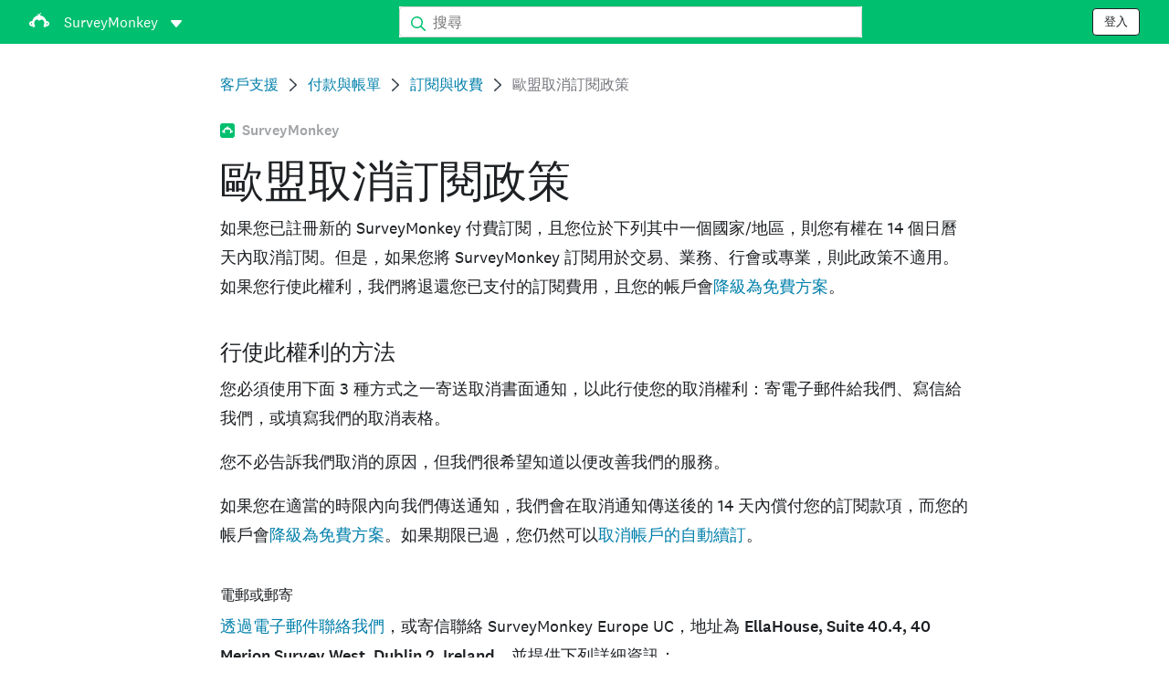

--- FILE ---
content_type: text/html; charset=utf-8
request_url: https://help.surveymonkey.com/zh/surveymonkey/billing/eu-subscription-cancellation-policy/
body_size: 27545
content:

    <!DOCTYPE html>
    <html lang="zh">
        <head>
            <meta charSet="utf-8" />
            <meta name="viewport" content="width=device-width, initial-scale=1" />
            <meta data-rh="true" name="keywords" content="調查問卷, 調查問卷, 調查問卷, 調查問卷, 免費線上調查問卷, 免費線上調查問卷"/><meta data-rh="true" name="robots" content="index, follow"/><meta data-rh="true" name="twitter:card" content="summary_large_image"/><meta data-rh="true" name="twitter:site" content="@SurveyMonkey"/><meta data-rh="true" name="twitter:title" content="歐盟取消訂閱政策 | SurveyMonkey"/><meta data-rh="true" name="twitter:image" content="https://prod.smassets.net/assets/content/sm/surveymonkey-blog.png"/><meta data-rh="true" name="twitter:description" content="如果您位於本文所列的其中一個歐洲國家/地區，則有權利在 14 個曆日內取消新增的付費訂閱，獲得退款。"/><meta data-rh="true" property="og:title" content="歐盟取消訂閱政策 | SurveyMonkey"/><meta data-rh="true" property="og:type" content="article"/><meta data-rh="true" property="og:url" content="https://help.surveymonkey.com/zh/surveymonkey/billing/eu-subscription-cancellation-policy/"/><meta data-rh="true" property="og:image" content="https://prod.smassets.net/assets/content/sm/surveymonkey-blog.png"/><meta data-rh="true" property="og:description" content="如果您位於本文所列的其中一個歐洲國家/地區，則有權利在 14 個曆日內取消新增的付費訂閱，獲得退款。"/><meta data-rh="true" property="og:site_name" content="SurveyMonkey"/><meta data-rh="true" data-type="string" class="swiftype" content="如果您位於本文所列的其中一個歐洲國家/地區，則有權利在 14 個曆日內取消新增的付費訂閱，獲得退款。" name="description"/><meta data-rh="true" data-type="string" class="swiftype" content="如果您位於本文所列的其中一個歐洲國家/地區，則有權利在 14 個曆日內取消新增的付費訂閱，獲得退款。" name="excerpt"/><meta data-rh="true" data-type="string" class="swiftype" content="surveymonkey" name="product"/><meta data-rh="true" data-type="string" class="swiftype" content="如果您位於本文所列的其中一個歐洲國家/地區，則有權利在 14 個曆日內取消新增的付費訂閱，獲得退款。" name="snip"/><meta data-rh="true" data-type="string" class="swiftype" content="歐盟取消訂閱政策" name="title"/><meta data-rh="true" data-type="string" class="swiftype" content="付款與帳單" name="categories"/><meta data-rh="true" data-type="string" class="swiftype" content="訂閱與收費" name="categories"/>
            <title data-rh="true">歐盟取消訂閱政策 | SurveyMonkey Help</title>
            <link data-rh="true" rel="canonical" href="https://help.surveymonkey.com/zh/surveymonkey/billing/eu-subscription-cancellation-policy/"/><link data-rh="true" rel="icon" type="image/svg+xml" href="https://prod.smassets.net/assets/static/images/surveymonkey/favicon.svg" color="#00bf6f"/><link data-rh="true" rel="icon" href="https://prod.smassets.net/assets/static/images/surveymonkey/favicon-48.png"/><link data-rh="true" rel="apple-touch-icon" href="https://prod.smassets.net/assets/static/images/surveymonkey/favicon-180.png"/><link data-rh="true" rel="manifest" href="https://prod.smassets.net/assets/static/images/surveymonkey/manifest.webmanifest"/><link data-rh="true" rel="alternate" href="https://help.surveymonkey.com/en/surveymonkey/billing/eu-subscription-cancellation-policy/" hreflang="en-US"/><link data-rh="true" rel="alternate" href="https://help.surveymonkey.com/de/surveymonkey/billing/eu-subscription-cancellation-policy/" hreflang="de"/><link data-rh="true" rel="alternate" href="https://help.surveymonkey.com/fr/surveymonkey/billing/eu-subscription-cancellation-policy/" hreflang="fr"/><link data-rh="true" rel="alternate" href="https://help.surveymonkey.com/nl/surveymonkey/billing/eu-subscription-cancellation-policy/" hreflang="nl"/><link data-rh="true" rel="alternate" href="https://help.surveymonkey.com/es-la/surveymonkey/billing/eu-subscription-cancellation-policy/" hreflang="es"/><link data-rh="true" rel="alternate" href="https://help.surveymonkey.com/pt-br/surveymonkey/billing/eu-subscription-cancellation-policy/" hreflang="pt"/><link data-rh="true" rel="alternate" href="https://help.surveymonkey.com/it/surveymonkey/billing/eu-subscription-cancellation-policy/" hreflang="it"/><link data-rh="true" rel="alternate" href="https://help.surveymonkey.com/ja/surveymonkey/billing/eu-subscription-cancellation-policy/" hreflang="ja"/><link data-rh="true" rel="alternate" href="https://help.surveymonkey.com/ko/surveymonkey/billing/eu-subscription-cancellation-policy/" hreflang="ko"/><link data-rh="true" rel="alternate" href="https://help.surveymonkey.com/ru/surveymonkey/billing/eu-subscription-cancellation-policy/" hreflang="ru"/><link data-rh="true" rel="alternate" href="https://help.surveymonkey.com/tr/surveymonkey/billing/eu-subscription-cancellation-policy/" hreflang="tr"/><link data-rh="true" rel="alternate" href="https://help.surveymonkey.com/zh/surveymonkey/billing/eu-subscription-cancellation-policy/" hreflang="zh"/><link data-rh="true" rel="alternate" href="https://help.surveymonkey.com/da/surveymonkey/billing/eu-subscription-cancellation-policy/" hreflang="da"/><link data-rh="true" rel="alternate" href="https://help.surveymonkey.com/fi/surveymonkey/billing/eu-subscription-cancellation-policy/" hreflang="fi"/><link data-rh="true" rel="alternate" href="https://help.surveymonkey.com/no/surveymonkey/billing/eu-subscription-cancellation-policy/" hreflang="no"/><link data-rh="true" rel="alternate" href="https://help.surveymonkey.com/sv/surveymonkey/billing/eu-subscription-cancellation-policy/" hreflang="sv"/><link data-rh="true" rel="alternate" href="https://help.surveymonkey.com/en/surveymonkey/billing/eu-subscription-cancellation-policy/" hreflang="x-default"/>
            <script data-rh="true" type="application/ld+json">{"@context":"https://schema.org","@type":"Organization","name":"SurveyMonkey","logo":"https://prod.smassets.net/assets/static/images/surveymonkey/surveymonkey-seo-logo.png","foundingDate":"1999","description":"SurveyMonkey 是專為線上調查問卷和表單而生的平台，任何個人使用者或組織都能利用它輕鬆自訂、分析並發送調查問卷。","sameAs":["https://zh.wikipedia.org/wiki/SurveyMonkey","https://en.wikipedia.org/wiki/SurveyMonkey","https://www.facebook.com/surveymonkey/","https://x.com/surveymonkey","https://www.instagram.com/surveymonkey/","https://www.youtube.com/surveymonkey","https://www.linkedin.com/company/surveymonkey","https://www.wikidata.org/wiki/Q162852"],"alternateName":["surveymonkey","survey monkey","Surveymonkey","Survey Monkey","SVMK, Inc.","Momentive"],"contactPoint":[{"@type":"ContactPoint","url":"https://zh.surveymonkey.com/mp/contact-sales/","contactType":"銷售"},{"@type":"ContactPoint","url":"https://help.surveymonkey.com/zh/contact/","contactType":"客戶支援"}],"@id":"https://zh.surveymonkey.com/#organization","url":"https://zh.surveymonkey.com/"}</script><script data-rh="true" type="application/ld+json">{"@context":"https://schema.org","@type":"BreadcrumbList","itemListElement":[{"@type":"ListItem","position":1,"name":"付款與帳單","item":"https://help.surveymonkey.com/zh/surveymonkey/billing/"},{"@type":"ListItem","position":2,"name":"訂閱與收費","item":"https://help.surveymonkey.com/zh/surveymonkey/billing/#subscriptions"},{"@type":"ListItem","position":3,"name":"歐盟取消訂閱政策","item":""}]}</script>
            
            
            <link rel="stylesheet" href="https://prod.smassets.net/assets/website/2.343.1/wds-base-styles.css" />
            <link rel="stylesheet" href="https://prod.smassets.net/assets/website/2.343.1/vendors-wds-icons.css" />
            <link rel="stylesheet" href="https://prod.smassets.net/assets/website/2.343.1/vendors-wds-layout-utilities.css" />
            <link rel="stylesheet" href="https://prod.smassets.net/assets/website/2.343.1/vendors-wds-motion.css" />
            <link rel="stylesheet" href="https://prod.smassets.net/assets/website/2.343.1/vendors-wds-button.css" />
            <link rel="stylesheet" href="https://prod.smassets.net/assets/website/2.343.1/vendors-wds-modal.css" />
            <link rel="stylesheet" href="https://prod.smassets.net/assets/website/2.343.1/vendors-wds-list.css" />
            <link rel="stylesheet" href="https://prod.smassets.net/assets/website/2.343.1/vendors-wds.css" />
            <style type="text/css" id="ssr-global-styles">@font-face { src: url(https://prod.smassets.net/assets/static/fonts/national2/light.woff) format('woff'); font-family: 'National 2'; font-weight: 300; font-display: swap; src: url(https://prod.smassets.net/assets/static/fonts/national2/light.woff2) format('woff2');}@font-face { src: url(https://prod.smassets.net/assets/static/fonts/national2/regular.woff) format('woff'); font-family: 'National 2'; font-weight: 400; font-display: swap; src: url(https://prod.smassets.net/assets/static/fonts/national2/regular.woff2) format('woff2');}@font-face { src: url(https://prod.smassets.net/assets/static/fonts/national2/medium.woff) format('woff'); font-family: 'National 2'; font-weight: 500; font-display: swap; src: url(https://prod.smassets.net/assets/static/fonts/national2/medium.woff2) format('woff2');}html { scroll-behavior: smooth;}* { box-sizing: border-box;}blockquote, figure { margin: 0;}body { color: #1E2124; margin: 0; padding: 0; overflow: -moz-scrollbars-none; font-size: 16px; font-family: 'National 2', 'Helvetica Neue', Helvetica, Arial, 'Hiragino Sans', 'Hiragino Kaku Gothic Pro', '游ゴシック', '游ゴシック体', YuGothic, 'Yu Gothic', 'ＭＳ ゴシック', 'MS Gothic', sans-serif; -webkit-font-smoothing: antialiased;}a { color: inherit; text-decoration: none;}div[class*="smHelp-"] h1, div[class*="smHelp-"] h2, div[class*="smHelp-"] h3, div[class*="smHelp-"] h4, div[class*="smHelp-"] h5, div[class*="smHelp-"] h6 { margin: 0; font-family: 'National 2', 'Helvetica Neue', Helvetica, Arial, 'Hiragino Sans', 'Hiragino Kaku Gothic Pro', '游ゴシック', '游ゴシック体', YuGothic, 'Yu Gothic', 'ＭＳ ゴシック', 'MS Gothic', sans-serif; font-weight: 500;}div[class*="smHelp-"] li, p[class*="smHelp-"] { font-family: 'National 2', 'Helvetica Neue', Helvetica, Arial, 'Hiragino Sans', 'Hiragino Kaku Gothic Pro', '游ゴシック', '游ゴシック体', YuGothic, 'Yu Gothic', 'ＭＳ ゴシック', 'MS Gothic', sans-serif;}img { max-width: 100%;}:target { scroll-margin-top: 62px;}@media only screen and (min-width: 992px) { :target { scroll-margin-top: 84px; }}ol, ul { margin-top: 0; margin-bottom: 0;}.noneMarginBottom { margin-bottom: 0;}.xsMarginBottom { margin-bottom: 8px;}@media only screen and (min-width: 768px) { .xsMarginBottom { margin-bottom: 8px; }}@media only screen and (min-width: 992px) { .xsMarginBottom { margin-bottom: 8px; }}.smMarginBottom { margin-bottom: 16px;}@media only screen and (min-width: 768px) { .smMarginBottom { margin-bottom: 16px; }}@media only screen and (min-width: 992px) { .smMarginBottom { margin-bottom: 16px; }}.mdMarginBottom { margin-bottom: 16px;}@media only screen and (min-width: 768px) { .mdMarginBottom { margin-bottom: 24px; }}@media only screen and (min-width: 992px) { .mdMarginBottom { margin-bottom: 32px; }}.lgMarginBottom { margin-bottom: 32px;}@media only screen and (min-width: 768px) { .lgMarginBottom { margin-bottom: 48px; }}@media only screen and (min-width: 992px) { .lgMarginBottom { margin-bottom: 64px; }}.xlMarginBottom { margin-bottom: 32px;}@media only screen and (min-width: 768px) { .xlMarginBottom { margin-bottom: 64px; }}@media only screen and (min-width: 992px) { .xlMarginBottom { margin-bottom: 96px; }}.jbMarginBottom { margin-bottom: 64px;}@media only screen and (min-width: 768px) { .jbMarginBottom { margin-bottom: 96px; }}@media only screen and (min-width: 992px) { .jbMarginBottom { margin-bottom: 128px; }}.noneMarginTop { margin-top: 0;}.xsMarginTop { margin-top: 8px;}@media only screen and (min-width: 768px) { .xsMarginTop { margin-top: 8px; }}@media only screen and (min-width: 992px) { .xsMarginTop { margin-top: 8px; }}.smMarginTop { margin-top: 16px;}@media only screen and (min-width: 768px) { .smMarginTop { margin-top: 16px; }}@media only screen and (min-width: 992px) { .smMarginTop { margin-top: 16px; }}.mdMarginTop { margin-top: 16px;}@media only screen and (min-width: 768px) { .mdMarginTop { margin-top: 24px; }}@media only screen and (min-width: 992px) { .mdMarginTop { margin-top: 32px; }}.lgMarginTop { margin-top: 32px;}@media only screen and (min-width: 768px) { .lgMarginTop { margin-top: 48px; }}@media only screen and (min-width: 992px) { .lgMarginTop { margin-top: 64px; }}.xlMarginTop { margin-top: 32px;}@media only screen and (min-width: 768px) { .xlMarginTop { margin-top: 64px; }}@media only screen and (min-width: 992px) { .xlMarginTop { margin-top: 96px; }}.jbMarginTop { margin-top: 64px;}@media only screen and (min-width: 768px) { .jbMarginTop { margin-top: 96px; }}@media only screen and (min-width: 992px) { .jbMarginTop { margin-top: 128px; }}.nonePaddingBottom { padding-bottom: 0;}.xsPaddingBottom { padding-bottom: 8px;}@media only screen and (min-width: 768px) { .xsPaddingBottom { padding-bottom: 8px; }}@media only screen and (min-width: 992px) { .xsPaddingBottom { padding-bottom: 8px; }}.smPaddingBottom { padding-bottom: 16px;}@media only screen and (min-width: 768px) { .smPaddingBottom { padding-bottom: 16px; }}@media only screen and (min-width: 992px) { .smPaddingBottom { padding-bottom: 16px; }}.mdPaddingBottom { padding-bottom: 16px;}@media only screen and (min-width: 768px) { .mdPaddingBottom { padding-bottom: 24px; }}@media only screen and (min-width: 992px) { .mdPaddingBottom { padding-bottom: 32px; }}.lgPaddingBottom { padding-bottom: 32px;}@media only screen and (min-width: 768px) { .lgPaddingBottom { padding-bottom: 48px; }}@media only screen and (min-width: 992px) { .lgPaddingBottom { padding-bottom: 64px; }}.xlPaddingBottom { padding-bottom: 32px;}@media only screen and (min-width: 768px) { .xlPaddingBottom { padding-bottom: 64px; }}@media only screen and (min-width: 992px) { .xlPaddingBottom { padding-bottom: 96px; }}.jbPaddingBottom { padding-bottom: 64px;}@media only screen and (min-width: 768px) { .jbPaddingBottom { padding-bottom: 96px; }}@media only screen and (min-width: 992px) { .jbPaddingBottom { padding-bottom: 128px; }}.nonePaddingTop { padding-top: 0;}.xsPaddingTop { padding-top: 8px;}@media only screen and (min-width: 768px) { .xsPaddingTop { padding-top: 8px; }}@media only screen and (min-width: 992px) { .xsPaddingTop { padding-top: 8px; }}.smPaddingTop { padding-top: 16px;}@media only screen and (min-width: 768px) { .smPaddingTop { padding-top: 16px; }}@media only screen and (min-width: 992px) { .smPaddingTop { padding-top: 16px; }}.mdPaddingTop { padding-top: 16px;}@media only screen and (min-width: 768px) { .mdPaddingTop { padding-top: 24px; }}@media only screen and (min-width: 992px) { .mdPaddingTop { padding-top: 32px; }}.lgPaddingTop { padding-top: 32px;}@media only screen and (min-width: 768px) { .lgPaddingTop { padding-top: 48px; }}@media only screen and (min-width: 992px) { .lgPaddingTop { padding-top: 64px; }}.xlPaddingTop { padding-top: 32px;}@media only screen and (min-width: 768px) { .xlPaddingTop { padding-top: 64px; }}@media only screen and (min-width: 992px) { .xlPaddingTop { padding-top: 96px; }}.jbPaddingTop { padding-top: 64px;}@media only screen and (min-width: 768px) { .jbPaddingTop { padding-top: 96px; }}@media only screen and (min-width: 992px) { .jbPaddingTop { padding-top: 128px; }}.xsGap { margin-right: 8px;}.smGap { margin-right: 16px;}.mdGap { margin-right: 32px;}.lgGap { margin-right: 64px;}.xlGap { margin-right: 96px;}.jbGap { margin-right: 128px;}</style>
            <style type="text/css" id="ssr-page-styles">.smHelp-mdsGridPlusContainer-0-2-39 { width: 100%; margin: 0; display: flex; padding: 0; box-sizing: border-box; list-style: none; margin-left: auto; margin-right: auto; flex-direction: column;}@media (min-width: 0px) { .smHelp-mdsGridPlusContainer-0-2-39 { max-width: none; }}@media (min-width: 576px) { .smHelp-mdsGridPlusContainer-0-2-39 { }}@media (min-width: 768px) { .smHelp-mdsGridPlusContainer-0-2-39 { }}@media (min-width: 992px) { .smHelp-mdsGridPlusContainer-0-2-39 { }}@media (min-width: 1200px) { .smHelp-mdsGridPlusContainer-0-2-39 { }} .smHelp-mdsGridPlus-0-2-40 { display: flex; flex-wrap: wrap; box-sizing: border-box; flex-direction: row; }@media (min-width: 0px) { .smHelp-mdsGridPlus-0-2-40 { }}@media (min-width: 576px) { .smHelp-mdsGridPlus-0-2-40 { }}@media (min-width: 768px) { .smHelp-mdsGridPlus-0-2-40 { }}@media (min-width: 992px) { .smHelp-mdsGridPlus-0-2-40 { }}@media (min-width: 1200px) { .smHelp-mdsGridPlus-0-2-40 { }} .smHelp-mdsGridPlusContainer-d5-0-2-41 { }@media (min-width: 0px) { .smHelp-mdsGridPlusContainer-d5-0-2-41 { padding-left: 16px; padding-right: 16px; }}@media (min-width: 576px) { .smHelp-mdsGridPlusContainer-d5-0-2-41 { padding-left: 32px; padding-right: 32px; }}@media (min-width: 768px) { .smHelp-mdsGridPlusContainer-d5-0-2-41 { padding-left: 32px; padding-right: 32px; }}@media (min-width: 992px) { .smHelp-mdsGridPlusContainer-d5-0-2-41 { padding-left: 32px; padding-right: 32px; }}@media (min-width: 1200px) { .smHelp-mdsGridPlusContainer-d5-0-2-41 { max-width: 1400px; padding-left: 32px; padding-right: 32px; }} .smHelp-mdsGridPlus-d11-0-2-42 { }@media (min-width: 0px) { .smHelp-mdsGridPlus-d11-0-2-42 { }}@media (min-width: 576px) { .smHelp-mdsGridPlus-d11-0-2-42 { }}@media (min-width: 768px) { .smHelp-mdsGridPlus-d11-0-2-42 { }}@media (min-width: 992px) { .smHelp-mdsGridPlus-d11-0-2-42 { }}@media (min-width: 1200px) { .smHelp-mdsGridPlus-d11-0-2-42 { }} .smHelp-mdsGridPlusContainer-d17-0-2-56 { }@media (min-width: 0px) { .smHelp-mdsGridPlusContainer-d17-0-2-56 { }}@media (min-width: 576px) { .smHelp-mdsGridPlusContainer-d17-0-2-56 { }}@media (min-width: 768px) { .smHelp-mdsGridPlusContainer-d17-0-2-56 { }}@media (min-width: 992px) { .smHelp-mdsGridPlusContainer-d17-0-2-56 { }}@media (min-width: 1200px) { .smHelp-mdsGridPlusContainer-d17-0-2-56 { max-width: 1400px; }} .smHelp-mdsGridPlus-d23-0-2-57 { }@media (min-width: 0px) { .smHelp-mdsGridPlus-d23-0-2-57 { margin-left: -8px; margin-right: -8px; }}@media (min-width: 576px) { .smHelp-mdsGridPlus-d23-0-2-57 { margin-left: -12px; margin-right: -12px; }}@media (min-width: 768px) { .smHelp-mdsGridPlus-d23-0-2-57 { margin-left: -12px; margin-right: -12px; }}@media (min-width: 992px) { .smHelp-mdsGridPlus-d23-0-2-57 { margin-left: -12px; margin-right: -12px; }}@media (min-width: 1200px) { .smHelp-mdsGridPlus-d23-0-2-57 { margin-left: -12px; margin-right: -12px; }} .smHelp-mdsGridPlusContainer-d29-0-2-102 { }@media (min-width: 0px) { .smHelp-mdsGridPlusContainer-d29-0-2-102 { }}@media (min-width: 576px) { .smHelp-mdsGridPlusContainer-d29-0-2-102 { }}@media (min-width: 768px) { .smHelp-mdsGridPlusContainer-d29-0-2-102 { }}@media (min-width: 992px) { .smHelp-mdsGridPlusContainer-d29-0-2-102 { }}@media (min-width: 1200px) { .smHelp-mdsGridPlusContainer-d29-0-2-102 { max-width: 1400px; }} .smHelp-mdsGridPlus-d35-0-2-103 { }@media (min-width: 0px) { .smHelp-mdsGridPlus-d35-0-2-103 { }}@media (min-width: 576px) { .smHelp-mdsGridPlus-d35-0-2-103 { }}@media (min-width: 768px) { .smHelp-mdsGridPlus-d35-0-2-103 { }}@media (min-width: 992px) { .smHelp-mdsGridPlus-d35-0-2-103 { }}@media (min-width: 1200px) { .smHelp-mdsGridPlus-d35-0-2-103 { }} .smHelp-mdsGridPlusContainer-d41-0-2-110 { }@media (min-width: 0px) { .smHelp-mdsGridPlusContainer-d41-0-2-110 { }}@media (min-width: 576px) { .smHelp-mdsGridPlusContainer-d41-0-2-110 { }}@media (min-width: 768px) { .smHelp-mdsGridPlusContainer-d41-0-2-110 { }}@media (min-width: 992px) { .smHelp-mdsGridPlusContainer-d41-0-2-110 { }}@media (min-width: 1200px) { .smHelp-mdsGridPlusContainer-d41-0-2-110 { max-width: 1400px; }} .smHelp-mdsGridPlus-d47-0-2-111 { }@media (min-width: 0px) { .smHelp-mdsGridPlus-d47-0-2-111 { }}@media (min-width: 576px) { .smHelp-mdsGridPlus-d47-0-2-111 { }}@media (min-width: 768px) { .smHelp-mdsGridPlus-d47-0-2-111 { }}@media (min-width: 992px) { .smHelp-mdsGridPlus-d47-0-2-111 { }}@media (min-width: 1200px) { .smHelp-mdsGridPlus-d47-0-2-111 { }} .smHelp-mdsGridPlusContainer-d53-0-2-121 { }@media (min-width: 0px) { .smHelp-mdsGridPlusContainer-d53-0-2-121 { }}@media (min-width: 576px) { .smHelp-mdsGridPlusContainer-d53-0-2-121 { }}@media (min-width: 768px) { .smHelp-mdsGridPlusContainer-d53-0-2-121 { }}@media (min-width: 992px) { .smHelp-mdsGridPlusContainer-d53-0-2-121 { }}@media (min-width: 1200px) { .smHelp-mdsGridPlusContainer-d53-0-2-121 { max-width: 1400px; }} .smHelp-mdsGridPlus-d59-0-2-122 { }@media (min-width: 0px) { .smHelp-mdsGridPlus-d59-0-2-122 { }}@media (min-width: 576px) { .smHelp-mdsGridPlus-d59-0-2-122 { }}@media (min-width: 768px) { .smHelp-mdsGridPlus-d59-0-2-122 { }}@media (min-width: 992px) { .smHelp-mdsGridPlus-d59-0-2-122 { }}@media (min-width: 1200px) { .smHelp-mdsGridPlus-d59-0-2-122 { }} .smHelp-mdsGridPlusContainer-d65-0-2-129 { }@media (min-width: 0px) { .smHelp-mdsGridPlusContainer-d65-0-2-129 { }}@media (min-width: 576px) { .smHelp-mdsGridPlusContainer-d65-0-2-129 { }}@media (min-width: 768px) { .smHelp-mdsGridPlusContainer-d65-0-2-129 { }}@media (min-width: 992px) { .smHelp-mdsGridPlusContainer-d65-0-2-129 { }}@media (min-width: 1200px) { .smHelp-mdsGridPlusContainer-d65-0-2-129 { max-width: 1400px; }} .smHelp-mdsGridPlus-d71-0-2-130 { }@media (min-width: 0px) { .smHelp-mdsGridPlus-d71-0-2-130 { }}@media (min-width: 576px) { .smHelp-mdsGridPlus-d71-0-2-130 { }}@media (min-width: 768px) { .smHelp-mdsGridPlus-d71-0-2-130 { }}@media (min-width: 992px) { .smHelp-mdsGridPlus-d71-0-2-130 { }}@media (min-width: 1200px) { .smHelp-mdsGridPlus-d71-0-2-130 { }} .smHelp-mdsGridPlusContainer-d77-0-2-139 { }@media (min-width: 0px) { .smHelp-mdsGridPlusContainer-d77-0-2-139 { }}@media (min-width: 576px) { .smHelp-mdsGridPlusContainer-d77-0-2-139 { }}@media (min-width: 768px) { .smHelp-mdsGridPlusContainer-d77-0-2-139 { }}@media (min-width: 992px) { .smHelp-mdsGridPlusContainer-d77-0-2-139 { }}@media (min-width: 1200px) { .smHelp-mdsGridPlusContainer-d77-0-2-139 { max-width: 1400px; }} .smHelp-mdsGridPlus-d83-0-2-140 { }@media (min-width: 0px) { .smHelp-mdsGridPlus-d83-0-2-140 { }}@media (min-width: 576px) { .smHelp-mdsGridPlus-d83-0-2-140 { }}@media (min-width: 768px) { .smHelp-mdsGridPlus-d83-0-2-140 { }}@media (min-width: 992px) { .smHelp-mdsGridPlus-d83-0-2-140 { }}@media (min-width: 1200px) { .smHelp-mdsGridPlus-d83-0-2-140 { }} .smHelp-mdsGridPlusContainer-d89-0-2-149 { }@media (min-width: 0px) { .smHelp-mdsGridPlusContainer-d89-0-2-149 { }}@media (min-width: 576px) { .smHelp-mdsGridPlusContainer-d89-0-2-149 { }}@media (min-width: 768px) { .smHelp-mdsGridPlusContainer-d89-0-2-149 { }}@media (min-width: 992px) { .smHelp-mdsGridPlusContainer-d89-0-2-149 { }}@media (min-width: 1200px) { .smHelp-mdsGridPlusContainer-d89-0-2-149 { max-width: 1400px; }} .smHelp-mdsGridPlus-d95-0-2-150 { }@media (min-width: 0px) { .smHelp-mdsGridPlus-d95-0-2-150 { }}@media (min-width: 576px) { .smHelp-mdsGridPlus-d95-0-2-150 { }}@media (min-width: 768px) { .smHelp-mdsGridPlus-d95-0-2-150 { }}@media (min-width: 992px) { .smHelp-mdsGridPlus-d95-0-2-150 { }}@media (min-width: 1200px) { .smHelp-mdsGridPlus-d95-0-2-150 { }} .smHelp-mdsGridPlusContainer-d101-0-2-159 { }@media (min-width: 0px) { .smHelp-mdsGridPlusContainer-d101-0-2-159 { }}@media (min-width: 576px) { .smHelp-mdsGridPlusContainer-d101-0-2-159 { }}@media (min-width: 768px) { .smHelp-mdsGridPlusContainer-d101-0-2-159 { }}@media (min-width: 992px) { .smHelp-mdsGridPlusContainer-d101-0-2-159 { }}@media (min-width: 1200px) { .smHelp-mdsGridPlusContainer-d101-0-2-159 { max-width: 1400px; }} .smHelp-mdsGridPlus-d107-0-2-160 { }@media (min-width: 0px) { .smHelp-mdsGridPlus-d107-0-2-160 { }}@media (min-width: 576px) { .smHelp-mdsGridPlus-d107-0-2-160 { }}@media (min-width: 768px) { .smHelp-mdsGridPlus-d107-0-2-160 { }}@media (min-width: 992px) { .smHelp-mdsGridPlus-d107-0-2-160 { }}@media (min-width: 1200px) { .smHelp-mdsGridPlus-d107-0-2-160 { }} .smHelp-mdsGridPlusContainer-d113-0-2-167 { }@media (min-width: 0px) { .smHelp-mdsGridPlusContainer-d113-0-2-167 { }}@media (min-width: 576px) { .smHelp-mdsGridPlusContainer-d113-0-2-167 { }}@media (min-width: 768px) { .smHelp-mdsGridPlusContainer-d113-0-2-167 { }}@media (min-width: 992px) { .smHelp-mdsGridPlusContainer-d113-0-2-167 { }}@media (min-width: 1200px) { .smHelp-mdsGridPlusContainer-d113-0-2-167 { max-width: 1400px; }} .smHelp-mdsGridPlus-d119-0-2-168 { }@media (min-width: 0px) { .smHelp-mdsGridPlus-d119-0-2-168 { }}@media (min-width: 576px) { .smHelp-mdsGridPlus-d119-0-2-168 { }}@media (min-width: 768px) { .smHelp-mdsGridPlus-d119-0-2-168 { }}@media (min-width: 992px) { .smHelp-mdsGridPlus-d119-0-2-168 { }}@media (min-width: 1200px) { .smHelp-mdsGridPlus-d119-0-2-168 { }} .smHelp-mdsGridPlusContainer-d125-0-2-177 { }@media (min-width: 0px) { .smHelp-mdsGridPlusContainer-d125-0-2-177 { }}@media (min-width: 576px) { .smHelp-mdsGridPlusContainer-d125-0-2-177 { }}@media (min-width: 768px) { .smHelp-mdsGridPlusContainer-d125-0-2-177 { }}@media (min-width: 992px) { .smHelp-mdsGridPlusContainer-d125-0-2-177 { }}@media (min-width: 1200px) { .smHelp-mdsGridPlusContainer-d125-0-2-177 { max-width: 1400px; }} .smHelp-mdsGridPlus-d131-0-2-178 { }@media (min-width: 0px) { .smHelp-mdsGridPlus-d131-0-2-178 { }}@media (min-width: 576px) { .smHelp-mdsGridPlus-d131-0-2-178 { }}@media (min-width: 768px) { .smHelp-mdsGridPlus-d131-0-2-178 { }}@media (min-width: 992px) { .smHelp-mdsGridPlus-d131-0-2-178 { }}@media (min-width: 1200px) { .smHelp-mdsGridPlus-d131-0-2-178 { }} .smHelp-mdsGridPlusContainer-d137-0-2-192 { }@media (min-width: 0px) { .smHelp-mdsGridPlusContainer-d137-0-2-192 { }}@media (min-width: 576px) { .smHelp-mdsGridPlusContainer-d137-0-2-192 { }}@media (min-width: 768px) { .smHelp-mdsGridPlusContainer-d137-0-2-192 { }}@media (min-width: 992px) { .smHelp-mdsGridPlusContainer-d137-0-2-192 { }}@media (min-width: 1200px) { .smHelp-mdsGridPlusContainer-d137-0-2-192 { max-width: 1400px; }} .smHelp-mdsGridPlus-d143-0-2-193 { }@media (min-width: 0px) { .smHelp-mdsGridPlus-d143-0-2-193 { }}@media (min-width: 576px) { .smHelp-mdsGridPlus-d143-0-2-193 { }}@media (min-width: 768px) { .smHelp-mdsGridPlus-d143-0-2-193 { }}@media (min-width: 992px) { .smHelp-mdsGridPlus-d143-0-2-193 { }}@media (min-width: 1200px) { .smHelp-mdsGridPlus-d143-0-2-193 { }} .smHelp-mdsGridPlusContainer-d149-0-2-200 { }@media (min-width: 0px) { .smHelp-mdsGridPlusContainer-d149-0-2-200 { }}@media (min-width: 576px) { .smHelp-mdsGridPlusContainer-d149-0-2-200 { }}@media (min-width: 768px) { .smHelp-mdsGridPlusContainer-d149-0-2-200 { }}@media (min-width: 992px) { .smHelp-mdsGridPlusContainer-d149-0-2-200 { }}@media (min-width: 1200px) { .smHelp-mdsGridPlusContainer-d149-0-2-200 { max-width: 1400px; }} .smHelp-mdsGridPlus-d155-0-2-201 { }@media (min-width: 0px) { .smHelp-mdsGridPlus-d155-0-2-201 { }}@media (min-width: 576px) { .smHelp-mdsGridPlus-d155-0-2-201 { }}@media (min-width: 768px) { .smHelp-mdsGridPlus-d155-0-2-201 { }}@media (min-width: 992px) { .smHelp-mdsGridPlus-d155-0-2-201 { }}@media (min-width: 1200px) { .smHelp-mdsGridPlus-d155-0-2-201 { }} .smHelp-mdsGridPlusContainer-d161-0-2-210 { }@media (min-width: 0px) { .smHelp-mdsGridPlusContainer-d161-0-2-210 { }}@media (min-width: 576px) { .smHelp-mdsGridPlusContainer-d161-0-2-210 { }}@media (min-width: 768px) { .smHelp-mdsGridPlusContainer-d161-0-2-210 { }}@media (min-width: 992px) { .smHelp-mdsGridPlusContainer-d161-0-2-210 { }}@media (min-width: 1200px) { .smHelp-mdsGridPlusContainer-d161-0-2-210 { max-width: 1400px; }} .smHelp-mdsGridPlus-d167-0-2-211 { }@media (min-width: 0px) { .smHelp-mdsGridPlus-d167-0-2-211 { }}@media (min-width: 576px) { .smHelp-mdsGridPlus-d167-0-2-211 { }}@media (min-width: 768px) { .smHelp-mdsGridPlus-d167-0-2-211 { }}@media (min-width: 992px) { .smHelp-mdsGridPlus-d167-0-2-211 { }}@media (min-width: 1200px) { .smHelp-mdsGridPlus-d167-0-2-211 { }} .smHelp-mdsGridPlusContainer-d173-0-2-218 { }@media (min-width: 0px) { .smHelp-mdsGridPlusContainer-d173-0-2-218 { }}@media (min-width: 576px) { .smHelp-mdsGridPlusContainer-d173-0-2-218 { }}@media (min-width: 768px) { .smHelp-mdsGridPlusContainer-d173-0-2-218 { }}@media (min-width: 992px) { .smHelp-mdsGridPlusContainer-d173-0-2-218 { }}@media (min-width: 1200px) { .smHelp-mdsGridPlusContainer-d173-0-2-218 { max-width: 1400px; }} .smHelp-mdsGridPlus-d179-0-2-219 { }@media (min-width: 0px) { .smHelp-mdsGridPlus-d179-0-2-219 { }}@media (min-width: 576px) { .smHelp-mdsGridPlus-d179-0-2-219 { }}@media (min-width: 768px) { .smHelp-mdsGridPlus-d179-0-2-219 { }}@media (min-width: 992px) { .smHelp-mdsGridPlus-d179-0-2-219 { }}@media (min-width: 1200px) { .smHelp-mdsGridPlus-d179-0-2-219 { }} .smHelp-mdsGridPlusContainer-d185-0-2-228 { }@media (min-width: 0px) { .smHelp-mdsGridPlusContainer-d185-0-2-228 { }}@media (min-width: 576px) { .smHelp-mdsGridPlusContainer-d185-0-2-228 { }}@media (min-width: 768px) { .smHelp-mdsGridPlusContainer-d185-0-2-228 { }}@media (min-width: 992px) { .smHelp-mdsGridPlusContainer-d185-0-2-228 { }}@media (min-width: 1200px) { .smHelp-mdsGridPlusContainer-d185-0-2-228 { max-width: 1400px; }} .smHelp-mdsGridPlus-d191-0-2-229 { }@media (min-width: 0px) { .smHelp-mdsGridPlus-d191-0-2-229 { }}@media (min-width: 576px) { .smHelp-mdsGridPlus-d191-0-2-229 { }}@media (min-width: 768px) { .smHelp-mdsGridPlus-d191-0-2-229 { }}@media (min-width: 992px) { .smHelp-mdsGridPlus-d191-0-2-229 { }}@media (min-width: 1200px) { .smHelp-mdsGridPlus-d191-0-2-229 { }} .smHelp-mdsGridPlusContainer-d197-0-2-237 { }@media (min-width: 0px) { .smHelp-mdsGridPlusContainer-d197-0-2-237 { }}@media (min-width: 576px) { .smHelp-mdsGridPlusContainer-d197-0-2-237 { }}@media (min-width: 768px) { .smHelp-mdsGridPlusContainer-d197-0-2-237 { }}@media (min-width: 992px) { .smHelp-mdsGridPlusContainer-d197-0-2-237 { }}@media (min-width: 1200px) { .smHelp-mdsGridPlusContainer-d197-0-2-237 { max-width: 1400px; }} .smHelp-mdsGridPlus-d203-0-2-238 { }@media (min-width: 0px) { .smHelp-mdsGridPlus-d203-0-2-238 { }}@media (min-width: 576px) { .smHelp-mdsGridPlus-d203-0-2-238 { }}@media (min-width: 768px) { .smHelp-mdsGridPlus-d203-0-2-238 { }}@media (min-width: 992px) { .smHelp-mdsGridPlus-d203-0-2-238 { }}@media (min-width: 1200px) { .smHelp-mdsGridPlus-d203-0-2-238 { }} .smHelp-mdsGridPlusContainer-d209-0-2-245 { }@media (min-width: 0px) { .smHelp-mdsGridPlusContainer-d209-0-2-245 { }}@media (min-width: 576px) { .smHelp-mdsGridPlusContainer-d209-0-2-245 { }}@media (min-width: 768px) { .smHelp-mdsGridPlusContainer-d209-0-2-245 { }}@media (min-width: 992px) { .smHelp-mdsGridPlusContainer-d209-0-2-245 { }}@media (min-width: 1200px) { .smHelp-mdsGridPlusContainer-d209-0-2-245 { max-width: 1400px; }} .smHelp-mdsGridPlus-d215-0-2-246 { }@media (min-width: 0px) { .smHelp-mdsGridPlus-d215-0-2-246 { }}@media (min-width: 576px) { .smHelp-mdsGridPlus-d215-0-2-246 { }}@media (min-width: 768px) { .smHelp-mdsGridPlus-d215-0-2-246 { }}@media (min-width: 992px) { .smHelp-mdsGridPlus-d215-0-2-246 { }}@media (min-width: 1200px) { .smHelp-mdsGridPlus-d215-0-2-246 { }} .smHelp-mdsGridPlusContainer-d221-0-2-255 { }@media (min-width: 0px) { .smHelp-mdsGridPlusContainer-d221-0-2-255 { }}@media (min-width: 576px) { .smHelp-mdsGridPlusContainer-d221-0-2-255 { }}@media (min-width: 768px) { .smHelp-mdsGridPlusContainer-d221-0-2-255 { }}@media (min-width: 992px) { .smHelp-mdsGridPlusContainer-d221-0-2-255 { }}@media (min-width: 1200px) { .smHelp-mdsGridPlusContainer-d221-0-2-255 { max-width: 1400px; }} .smHelp-mdsGridPlus-d227-0-2-256 { }@media (min-width: 0px) { .smHelp-mdsGridPlus-d227-0-2-256 { }}@media (min-width: 576px) { .smHelp-mdsGridPlus-d227-0-2-256 { }}@media (min-width: 768px) { .smHelp-mdsGridPlus-d227-0-2-256 { }}@media (min-width: 992px) { .smHelp-mdsGridPlus-d227-0-2-256 { }}@media (min-width: 1200px) { .smHelp-mdsGridPlus-d227-0-2-256 { }} .smHelp-mdsGridPlusContainer-d233-0-2-263 { }@media (min-width: 0px) { .smHelp-mdsGridPlusContainer-d233-0-2-263 { }}@media (min-width: 576px) { .smHelp-mdsGridPlusContainer-d233-0-2-263 { }}@media (min-width: 768px) { .smHelp-mdsGridPlusContainer-d233-0-2-263 { }}@media (min-width: 992px) { .smHelp-mdsGridPlusContainer-d233-0-2-263 { }}@media (min-width: 1200px) { .smHelp-mdsGridPlusContainer-d233-0-2-263 { max-width: 1400px; }} .smHelp-mdsGridPlus-d239-0-2-264 { }@media (min-width: 0px) { .smHelp-mdsGridPlus-d239-0-2-264 { }}@media (min-width: 576px) { .smHelp-mdsGridPlus-d239-0-2-264 { }}@media (min-width: 768px) { .smHelp-mdsGridPlus-d239-0-2-264 { }}@media (min-width: 992px) { .smHelp-mdsGridPlus-d239-0-2-264 { }}@media (min-width: 1200px) { .smHelp-mdsGridPlus-d239-0-2-264 { }} .smHelp-mdsGridPlusContainer-d245-0-2-273 { }@media (min-width: 0px) { .smHelp-mdsGridPlusContainer-d245-0-2-273 { }}@media (min-width: 576px) { .smHelp-mdsGridPlusContainer-d245-0-2-273 { }}@media (min-width: 768px) { .smHelp-mdsGridPlusContainer-d245-0-2-273 { }}@media (min-width: 992px) { .smHelp-mdsGridPlusContainer-d245-0-2-273 { }}@media (min-width: 1200px) { .smHelp-mdsGridPlusContainer-d245-0-2-273 { max-width: 1400px; }} .smHelp-mdsGridPlus-d251-0-2-274 { }@media (min-width: 0px) { .smHelp-mdsGridPlus-d251-0-2-274 { }}@media (min-width: 576px) { .smHelp-mdsGridPlus-d251-0-2-274 { }}@media (min-width: 768px) { .smHelp-mdsGridPlus-d251-0-2-274 { }}@media (min-width: 992px) { .smHelp-mdsGridPlus-d251-0-2-274 { }}@media (min-width: 1200px) { .smHelp-mdsGridPlus-d251-0-2-274 { }} .smHelp-mdsGridPlusContainer-d257-0-2-288 { }@media (min-width: 0px) { .smHelp-mdsGridPlusContainer-d257-0-2-288 { padding-left: 16px; padding-right: 16px; }}@media (min-width: 576px) { .smHelp-mdsGridPlusContainer-d257-0-2-288 { padding-left: 32px; padding-right: 32px; }}@media (min-width: 768px) { .smHelp-mdsGridPlusContainer-d257-0-2-288 { padding-left: 32px; padding-right: 32px; }}@media (min-width: 992px) { .smHelp-mdsGridPlusContainer-d257-0-2-288 { padding-left: 32px; padding-right: 32px; }}@media (min-width: 1200px) { .smHelp-mdsGridPlusContainer-d257-0-2-288 { max-width: 1400px; padding-left: 32px; padding-right: 32px; }} .smHelp-mdsGridPlus-d263-0-2-289 { }@media (min-width: 0px) { .smHelp-mdsGridPlus-d263-0-2-289 { margin-left: -8px; margin-right: -8px; }}@media (min-width: 576px) { .smHelp-mdsGridPlus-d263-0-2-289 { margin-left: -12px; margin-right: -12px; }}@media (min-width: 768px) { .smHelp-mdsGridPlus-d263-0-2-289 { margin-left: -12px; margin-right: -12px; }}@media (min-width: 992px) { .smHelp-mdsGridPlus-d263-0-2-289 { margin-left: -12px; margin-right: -12px; }}@media (min-width: 1200px) { .smHelp-mdsGridPlus-d263-0-2-289 { margin-left: -12px; margin-right: -12px; }} .smHelp-mdsGridPlusContainer-d269-0-2-310 { }@media (min-width: 0px) { .smHelp-mdsGridPlusContainer-d269-0-2-310 { padding-left: 16px; padding-right: 16px; }}@media (min-width: 576px) { .smHelp-mdsGridPlusContainer-d269-0-2-310 { padding-left: 32px; padding-right: 32px; }}@media (min-width: 768px) { .smHelp-mdsGridPlusContainer-d269-0-2-310 { padding-left: 32px; padding-right: 32px; }}@media (min-width: 992px) { .smHelp-mdsGridPlusContainer-d269-0-2-310 { padding-left: 32px; padding-right: 32px; }}@media (min-width: 1200px) { .smHelp-mdsGridPlusContainer-d269-0-2-310 { max-width: 1400px; padding-left: 32px; padding-right: 32px; }} .smHelp-mdsGridPlus-d275-0-2-311 { }@media (min-width: 0px) { .smHelp-mdsGridPlus-d275-0-2-311 { margin-left: -8px; margin-right: -8px; }}@media (min-width: 576px) { .smHelp-mdsGridPlus-d275-0-2-311 { margin-left: -12px; margin-right: -12px; }}@media (min-width: 768px) { .smHelp-mdsGridPlus-d275-0-2-311 { margin-left: -12px; margin-right: -12px; }}@media (min-width: 992px) { .smHelp-mdsGridPlus-d275-0-2-311 { margin-left: -12px; margin-right: -12px; }}@media (min-width: 1200px) { .smHelp-mdsGridPlus-d275-0-2-311 { margin-left: -12px; margin-right: -12px; }} .smHelp-mdsGridPlusContainer-d281-0-2-480 { }@media (min-width: 0px) { .smHelp-mdsGridPlusContainer-d281-0-2-480 { padding-left: 16px; padding-right: 16px; }}@media (min-width: 576px) { .smHelp-mdsGridPlusContainer-d281-0-2-480 { padding-left: 32px; padding-right: 32px; }}@media (min-width: 768px) { .smHelp-mdsGridPlusContainer-d281-0-2-480 { padding-left: 32px; padding-right: 32px; }}@media (min-width: 992px) { .smHelp-mdsGridPlusContainer-d281-0-2-480 { padding-left: 32px; padding-right: 32px; }}@media (min-width: 1200px) { .smHelp-mdsGridPlusContainer-d281-0-2-480 { max-width: 1400px; padding-left: 32px; padding-right: 32px; }} .smHelp-mdsGridPlus-d287-0-2-481 { }@media (min-width: 0px) { .smHelp-mdsGridPlus-d287-0-2-481 { margin-left: -8px; margin-right: -8px; }}@media (min-width: 576px) { .smHelp-mdsGridPlus-d287-0-2-481 { margin-left: -12px; margin-right: -12px; }}@media (min-width: 768px) { .smHelp-mdsGridPlus-d287-0-2-481 { margin-left: -12px; margin-right: -12px; }}@media (min-width: 992px) { .smHelp-mdsGridPlus-d287-0-2-481 { margin-left: -12px; margin-right: -12px; }}@media (min-width: 1200px) { .smHelp-mdsGridPlus-d287-0-2-481 { margin-left: -12px; margin-right: -12px; }} .smHelp-addFlex-0-2-37 { } .smHelp-addFlex-d0-0-2-38 { display: flex; align-items: center; justify-content: space-between; } .smHelp-addFlex-d1-0-2-55 { } .smHelp-addFlex-d2-0-2-101 { display: flex; flex-direction: row; justify-content: center; } .smHelp-addFlex-d3-0-2-109 { display: flex; flex-direction: row; justify-content: center; } .smHelp-addFlex-d4-0-2-120 { display: flex; flex-direction: row; justify-content: center; } .smHelp-addFlex-d5-0-2-128 { display: flex; flex-direction: row; justify-content: center; } .smHelp-addFlex-d6-0-2-138 { display: flex; flex-direction: row; justify-content: center; } .smHelp-addFlex-d7-0-2-148 { display: flex; flex-direction: row; justify-content: center; } .smHelp-addFlex-d8-0-2-158 { display: flex; flex-direction: row; justify-content: center; } .smHelp-addFlex-d9-0-2-166 { display: flex; flex-direction: row; justify-content: center; } .smHelp-addFlex-d10-0-2-176 { display: flex; flex-direction: row; justify-content: center; } .smHelp-addFlex-d11-0-2-191 { display: flex; flex-direction: row; justify-content: center; } .smHelp-addFlex-d12-0-2-199 { display: flex; flex-direction: row; justify-content: center; } .smHelp-addFlex-d13-0-2-209 { display: flex; flex-direction: row; justify-content: center; } .smHelp-addFlex-d14-0-2-217 { display: flex; flex-direction: row; justify-content: center; } .smHelp-addFlex-d15-0-2-227 { display: flex; flex-direction: row; justify-content: center; } .smHelp-addFlex-d16-0-2-236 { display: flex; flex-direction: row; justify-content: center; } .smHelp-addFlex-d17-0-2-244 { display: flex; flex-direction: row; justify-content: center; } .smHelp-addFlex-d18-0-2-254 { display: flex; flex-direction: row; justify-content: center; } .smHelp-addFlex-d19-0-2-262 { display: flex; flex-direction: row; justify-content: center; } .smHelp-addFlex-d20-0-2-272 { display: flex; flex-direction: row; justify-content: center; } .smHelp-addFlex-d21-0-2-287 { display: flex; justify-content: center; } .smHelp-addFlex-d22-0-2-309 { } .smHelp-addFlex-d23-0-2-479 { } .smHelp-mdsGridPlusItem-0-2-45 { flex-grow: 1; max-width: 100%; box-sizing: border-box; flex-basis: 0; }@media (min-width: 0px) { .smHelp-mdsGridPlusItem-0-2-45 { }}@media (min-width: 576px) { .smHelp-mdsGridPlusItem-0-2-45 { }}@media (min-width: 768px) { .smHelp-mdsGridPlusItem-0-2-45 { }}@media (min-width: 992px) { .smHelp-mdsGridPlusItem-0-2-45 { }}@media (min-width: 1200px) { .smHelp-mdsGridPlusItem-0-2-45 { }} .smHelp-mdsGridPlusItem-d0-0-2-46 { }@media (min-width: 0px) { .smHelp-mdsGridPlusItem-d0-0-2-46 { flex: 0 0 16.666666666666664%; max-width: 16.666666666666664%; order: 1; }}@media (min-width: 576px) { .smHelp-mdsGridPlusItem-d0-0-2-46 { }}@media (min-width: 768px) { .smHelp-mdsGridPlusItem-d0-0-2-46 { flex: 0 0 8.333333333333332%; max-width: 8.333333333333332%; order: 1; }}@media (min-width: 992px) { .smHelp-mdsGridPlusItem-d0-0-2-46 { flex: 0 0 25%; max-width: 25%; order: 3; }}@media (min-width: 1200px) { .smHelp-mdsGridPlusItem-d0-0-2-46 { }} .smHelp-mdsGridPlusItem-d6-0-2-50 { }@media (min-width: 0px) { .smHelp-mdsGridPlusItem-d6-0-2-50 { flex: 0 0 66.66666666666666%; max-width: 66.66666666666666%; order: 2; }}@media (min-width: 576px) { .smHelp-mdsGridPlusItem-d6-0-2-50 { }}@media (min-width: 768px) { .smHelp-mdsGridPlusItem-d6-0-2-50 { flex: 0 0 41.66666666666667%; max-width: 41.66666666666667%; order: 2; }}@media (min-width: 992px) { .smHelp-mdsGridPlusItem-d6-0-2-50 { flex: 0 0 33.33333333333333%; max-width: 33.33333333333333%; order: 1; }}@media (min-width: 1200px) { .smHelp-mdsGridPlusItem-d6-0-2-50 { }} .smHelp-mdsGridPlusItem-d12-0-2-53 { }@media (min-width: 0px) { .smHelp-mdsGridPlusItem-d12-0-2-53 { flex: 0 0 100%; max-width: 100%; order: 3; }}@media (min-width: 576px) { .smHelp-mdsGridPlusItem-d12-0-2-53 { }}@media (min-width: 768px) { .smHelp-mdsGridPlusItem-d12-0-2-53 { flex: 0 0 50%; max-width: 50%; order: 2; }}@media (min-width: 992px) { .smHelp-mdsGridPlusItem-d12-0-2-53 { flex: 0 0 41.66666666666667%; max-width: 41.66666666666667%; }}@media (min-width: 1200px) { .smHelp-mdsGridPlusItem-d12-0-2-53 { }} .smHelp-mdsGridPlusItem-d18-0-2-59 { }@media (min-width: 0px) { .smHelp-mdsGridPlusItem-d18-0-2-59 { flex: 0 0 100%; max-width: 100%; padding-left: 8px; padding-right: 8px; }}@media (min-width: 576px) { .smHelp-mdsGridPlusItem-d18-0-2-59 { flex: 0 0 33.33333333333333%; max-width: 33.33333333333333%; padding-left: 12px; padding-right: 12px; }}@media (min-width: 768px) { .smHelp-mdsGridPlusItem-d18-0-2-59 { padding-left: 12px; padding-right: 12px; }}@media (min-width: 992px) { .smHelp-mdsGridPlusItem-d18-0-2-59 { flex: 0 0 25%; max-width: 25%; padding-left: 12px; padding-right: 12px; }}@media (min-width: 1200px) { .smHelp-mdsGridPlusItem-d18-0-2-59 { flex: 0 0 16.666666666666664%; max-width: 16.666666666666664%; padding-left: 12px; padding-right: 12px; }} .smHelp-mdsGridPlusItem-d24-0-2-65 { }@media (min-width: 0px) { .smHelp-mdsGridPlusItem-d24-0-2-65 { flex: 0 0 100%; max-width: 100%; padding-left: 8px; padding-right: 8px; }}@media (min-width: 576px) { .smHelp-mdsGridPlusItem-d24-0-2-65 { flex: 0 0 66.66666666666666%; max-width: 66.66666666666666%; padding-left: 12px; padding-right: 12px; }}@media (min-width: 768px) { .smHelp-mdsGridPlusItem-d24-0-2-65 { padding-left: 12px; padding-right: 12px; }}@media (min-width: 992px) { .smHelp-mdsGridPlusItem-d24-0-2-65 { flex: 0 0 75%; max-width: 75%; padding-left: 12px; padding-right: 12px; }}@media (min-width: 1200px) { .smHelp-mdsGridPlusItem-d24-0-2-65 { flex: 0 0 66.66666666666666%; max-width: 66.66666666666666%; padding-left: 12px; padding-right: 12px; }} .smHelp-mdsGridPlusItem-d30-0-2-105 { }@media (min-width: 0px) { .smHelp-mdsGridPlusItem-d30-0-2-105 { flex: 0 0 100%; max-width: 100%; }}@media (min-width: 576px) { .smHelp-mdsGridPlusItem-d30-0-2-105 { }}@media (min-width: 768px) { .smHelp-mdsGridPlusItem-d30-0-2-105 { }}@media (min-width: 992px) { .smHelp-mdsGridPlusItem-d30-0-2-105 { }}@media (min-width: 1200px) { .smHelp-mdsGridPlusItem-d30-0-2-105 { }} .smHelp-mdsGridPlusItem-d36-0-2-113 { }@media (min-width: 0px) { .smHelp-mdsGridPlusItem-d36-0-2-113 { flex: 0 0 100%; max-width: 100%; }}@media (min-width: 576px) { .smHelp-mdsGridPlusItem-d36-0-2-113 { }}@media (min-width: 768px) { .smHelp-mdsGridPlusItem-d36-0-2-113 { }}@media (min-width: 992px) { .smHelp-mdsGridPlusItem-d36-0-2-113 { }}@media (min-width: 1200px) { .smHelp-mdsGridPlusItem-d36-0-2-113 { }} .smHelp-mdsGridPlusItem-d42-0-2-124 { }@media (min-width: 0px) { .smHelp-mdsGridPlusItem-d42-0-2-124 { flex: 0 0 100%; max-width: 100%; }}@media (min-width: 576px) { .smHelp-mdsGridPlusItem-d42-0-2-124 { }}@media (min-width: 768px) { .smHelp-mdsGridPlusItem-d42-0-2-124 { }}@media (min-width: 992px) { .smHelp-mdsGridPlusItem-d42-0-2-124 { }}@media (min-width: 1200px) { .smHelp-mdsGridPlusItem-d42-0-2-124 { }} .smHelp-mdsGridPlusItem-d48-0-2-132 { }@media (min-width: 0px) { .smHelp-mdsGridPlusItem-d48-0-2-132 { flex: 0 0 100%; max-width: 100%; }}@media (min-width: 576px) { .smHelp-mdsGridPlusItem-d48-0-2-132 { }}@media (min-width: 768px) { .smHelp-mdsGridPlusItem-d48-0-2-132 { }}@media (min-width: 992px) { .smHelp-mdsGridPlusItem-d48-0-2-132 { }}@media (min-width: 1200px) { .smHelp-mdsGridPlusItem-d48-0-2-132 { }} .smHelp-mdsGridPlusItem-d54-0-2-142 { }@media (min-width: 0px) { .smHelp-mdsGridPlusItem-d54-0-2-142 { flex: 0 0 100%; max-width: 100%; }}@media (min-width: 576px) { .smHelp-mdsGridPlusItem-d54-0-2-142 { }}@media (min-width: 768px) { .smHelp-mdsGridPlusItem-d54-0-2-142 { }}@media (min-width: 992px) { .smHelp-mdsGridPlusItem-d54-0-2-142 { }}@media (min-width: 1200px) { .smHelp-mdsGridPlusItem-d54-0-2-142 { }} .smHelp-mdsGridPlusItem-d60-0-2-152 { }@media (min-width: 0px) { .smHelp-mdsGridPlusItem-d60-0-2-152 { flex: 0 0 100%; max-width: 100%; }}@media (min-width: 576px) { .smHelp-mdsGridPlusItem-d60-0-2-152 { }}@media (min-width: 768px) { .smHelp-mdsGridPlusItem-d60-0-2-152 { }}@media (min-width: 992px) { .smHelp-mdsGridPlusItem-d60-0-2-152 { }}@media (min-width: 1200px) { .smHelp-mdsGridPlusItem-d60-0-2-152 { }} .smHelp-mdsGridPlusItem-d66-0-2-162 { }@media (min-width: 0px) { .smHelp-mdsGridPlusItem-d66-0-2-162 { flex: 0 0 100%; max-width: 100%; }}@media (min-width: 576px) { .smHelp-mdsGridPlusItem-d66-0-2-162 { }}@media (min-width: 768px) { .smHelp-mdsGridPlusItem-d66-0-2-162 { }}@media (min-width: 992px) { .smHelp-mdsGridPlusItem-d66-0-2-162 { }}@media (min-width: 1200px) { .smHelp-mdsGridPlusItem-d66-0-2-162 { }} .smHelp-mdsGridPlusItem-d72-0-2-170 { }@media (min-width: 0px) { .smHelp-mdsGridPlusItem-d72-0-2-170 { flex: 0 0 100%; max-width: 100%; }}@media (min-width: 576px) { .smHelp-mdsGridPlusItem-d72-0-2-170 { }}@media (min-width: 768px) { .smHelp-mdsGridPlusItem-d72-0-2-170 { }}@media (min-width: 992px) { .smHelp-mdsGridPlusItem-d72-0-2-170 { }}@media (min-width: 1200px) { .smHelp-mdsGridPlusItem-d72-0-2-170 { }} .smHelp-mdsGridPlusItem-d78-0-2-180 { }@media (min-width: 0px) { .smHelp-mdsGridPlusItem-d78-0-2-180 { flex: 0 0 100%; max-width: 100%; }}@media (min-width: 576px) { .smHelp-mdsGridPlusItem-d78-0-2-180 { }}@media (min-width: 768px) { .smHelp-mdsGridPlusItem-d78-0-2-180 { }}@media (min-width: 992px) { .smHelp-mdsGridPlusItem-d78-0-2-180 { }}@media (min-width: 1200px) { .smHelp-mdsGridPlusItem-d78-0-2-180 { }} .smHelp-mdsGridPlusItem-d84-0-2-195 { }@media (min-width: 0px) { .smHelp-mdsGridPlusItem-d84-0-2-195 { flex: 0 0 100%; max-width: 100%; }}@media (min-width: 576px) { .smHelp-mdsGridPlusItem-d84-0-2-195 { }}@media (min-width: 768px) { .smHelp-mdsGridPlusItem-d84-0-2-195 { }}@media (min-width: 992px) { .smHelp-mdsGridPlusItem-d84-0-2-195 { }}@media (min-width: 1200px) { .smHelp-mdsGridPlusItem-d84-0-2-195 { }} .smHelp-mdsGridPlusItem-d90-0-2-203 { }@media (min-width: 0px) { .smHelp-mdsGridPlusItem-d90-0-2-203 { flex: 0 0 100%; max-width: 100%; }}@media (min-width: 576px) { .smHelp-mdsGridPlusItem-d90-0-2-203 { }}@media (min-width: 768px) { .smHelp-mdsGridPlusItem-d90-0-2-203 { }}@media (min-width: 992px) { .smHelp-mdsGridPlusItem-d90-0-2-203 { }}@media (min-width: 1200px) { .smHelp-mdsGridPlusItem-d90-0-2-203 { }} .smHelp-mdsGridPlusItem-d96-0-2-213 { }@media (min-width: 0px) { .smHelp-mdsGridPlusItem-d96-0-2-213 { flex: 0 0 100%; max-width: 100%; }}@media (min-width: 576px) { .smHelp-mdsGridPlusItem-d96-0-2-213 { }}@media (min-width: 768px) { .smHelp-mdsGridPlusItem-d96-0-2-213 { }}@media (min-width: 992px) { .smHelp-mdsGridPlusItem-d96-0-2-213 { }}@media (min-width: 1200px) { .smHelp-mdsGridPlusItem-d96-0-2-213 { }} .smHelp-mdsGridPlusItem-d102-0-2-221 { }@media (min-width: 0px) { .smHelp-mdsGridPlusItem-d102-0-2-221 { flex: 0 0 100%; max-width: 100%; }}@media (min-width: 576px) { .smHelp-mdsGridPlusItem-d102-0-2-221 { }}@media (min-width: 768px) { .smHelp-mdsGridPlusItem-d102-0-2-221 { }}@media (min-width: 992px) { .smHelp-mdsGridPlusItem-d102-0-2-221 { }}@media (min-width: 1200px) { .smHelp-mdsGridPlusItem-d102-0-2-221 { }} .smHelp-mdsGridPlusItem-d108-0-2-231 { }@media (min-width: 0px) { .smHelp-mdsGridPlusItem-d108-0-2-231 { flex: 0 0 100%; max-width: 100%; }}@media (min-width: 576px) { .smHelp-mdsGridPlusItem-d108-0-2-231 { }}@media (min-width: 768px) { .smHelp-mdsGridPlusItem-d108-0-2-231 { }}@media (min-width: 992px) { .smHelp-mdsGridPlusItem-d108-0-2-231 { }}@media (min-width: 1200px) { .smHelp-mdsGridPlusItem-d108-0-2-231 { }} .smHelp-mdsGridPlusItem-d114-0-2-240 { }@media (min-width: 0px) { .smHelp-mdsGridPlusItem-d114-0-2-240 { flex: 0 0 100%; max-width: 100%; }}@media (min-width: 576px) { .smHelp-mdsGridPlusItem-d114-0-2-240 { }}@media (min-width: 768px) { .smHelp-mdsGridPlusItem-d114-0-2-240 { }}@media (min-width: 992px) { .smHelp-mdsGridPlusItem-d114-0-2-240 { }}@media (min-width: 1200px) { .smHelp-mdsGridPlusItem-d114-0-2-240 { }} .smHelp-mdsGridPlusItem-d120-0-2-248 { }@media (min-width: 0px) { .smHelp-mdsGridPlusItem-d120-0-2-248 { flex: 0 0 100%; max-width: 100%; }}@media (min-width: 576px) { .smHelp-mdsGridPlusItem-d120-0-2-248 { }}@media (min-width: 768px) { .smHelp-mdsGridPlusItem-d120-0-2-248 { }}@media (min-width: 992px) { .smHelp-mdsGridPlusItem-d120-0-2-248 { }}@media (min-width: 1200px) { .smHelp-mdsGridPlusItem-d120-0-2-248 { }} .smHelp-mdsGridPlusItem-d126-0-2-258 { }@media (min-width: 0px) { .smHelp-mdsGridPlusItem-d126-0-2-258 { flex: 0 0 100%; max-width: 100%; }}@media (min-width: 576px) { .smHelp-mdsGridPlusItem-d126-0-2-258 { }}@media (min-width: 768px) { .smHelp-mdsGridPlusItem-d126-0-2-258 { }}@media (min-width: 992px) { .smHelp-mdsGridPlusItem-d126-0-2-258 { }}@media (min-width: 1200px) { .smHelp-mdsGridPlusItem-d126-0-2-258 { }} .smHelp-mdsGridPlusItem-d132-0-2-266 { }@media (min-width: 0px) { .smHelp-mdsGridPlusItem-d132-0-2-266 { flex: 0 0 100%; max-width: 100%; }}@media (min-width: 576px) { .smHelp-mdsGridPlusItem-d132-0-2-266 { }}@media (min-width: 768px) { .smHelp-mdsGridPlusItem-d132-0-2-266 { }}@media (min-width: 992px) { .smHelp-mdsGridPlusItem-d132-0-2-266 { }}@media (min-width: 1200px) { .smHelp-mdsGridPlusItem-d132-0-2-266 { }} .smHelp-mdsGridPlusItem-d138-0-2-276 { }@media (min-width: 0px) { .smHelp-mdsGridPlusItem-d138-0-2-276 { flex: 0 0 100%; max-width: 100%; }}@media (min-width: 576px) { .smHelp-mdsGridPlusItem-d138-0-2-276 { }}@media (min-width: 768px) { .smHelp-mdsGridPlusItem-d138-0-2-276 { }}@media (min-width: 992px) { .smHelp-mdsGridPlusItem-d138-0-2-276 { }}@media (min-width: 1200px) { .smHelp-mdsGridPlusItem-d138-0-2-276 { }} .smHelp-mdsGridPlusItem-d144-0-2-291 { }@media (min-width: 0px) { .smHelp-mdsGridPlusItem-d144-0-2-291 { flex: 0 0 100%; max-width: 100%; padding-left: 8px; padding-right: 8px; }}@media (min-width: 576px) { .smHelp-mdsGridPlusItem-d144-0-2-291 { padding-left: 12px; padding-right: 12px; }}@media (min-width: 768px) { .smHelp-mdsGridPlusItem-d144-0-2-291 { flex: 0 0 50%; max-width: 50%; padding-left: 12px; padding-right: 12px; }}@media (min-width: 992px) { .smHelp-mdsGridPlusItem-d144-0-2-291 { flex: 0 0 33.33333333333333%; max-width: 33.33333333333333%; padding-left: 12px; padding-right: 12px; }}@media (min-width: 1200px) { .smHelp-mdsGridPlusItem-d144-0-2-291 { padding-left: 12px; padding-right: 12px; }} .smHelp-mdsGridPlusItem-d150-0-2-295 { }@media (min-width: 0px) { .smHelp-mdsGridPlusItem-d150-0-2-295 { flex: 0 0 100%; max-width: 100%; padding-left: 8px; padding-right: 8px; }}@media (min-width: 576px) { .smHelp-mdsGridPlusItem-d150-0-2-295 { padding-left: 12px; padding-right: 12px; }}@media (min-width: 768px) { .smHelp-mdsGridPlusItem-d150-0-2-295 { flex: 0 0 50%; max-width: 50%; padding-left: 12px; padding-right: 12px; }}@media (min-width: 992px) { .smHelp-mdsGridPlusItem-d150-0-2-295 { flex: 0 0 33.33333333333333%; max-width: 33.33333333333333%; padding-left: 12px; padding-right: 12px; }}@media (min-width: 1200px) { .smHelp-mdsGridPlusItem-d150-0-2-295 { padding-left: 12px; padding-right: 12px; }} .smHelp-mdsGridPlusItem-d156-0-2-299 { }@media (min-width: 0px) { .smHelp-mdsGridPlusItem-d156-0-2-299 { flex: 0 0 100%; max-width: 100%; padding-left: 8px; padding-right: 8px; }}@media (min-width: 576px) { .smHelp-mdsGridPlusItem-d156-0-2-299 { padding-left: 12px; padding-right: 12px; }}@media (min-width: 768px) { .smHelp-mdsGridPlusItem-d156-0-2-299 { flex: 0 0 50%; max-width: 50%; padding-left: 12px; padding-right: 12px; }}@media (min-width: 992px) { .smHelp-mdsGridPlusItem-d156-0-2-299 { flex: 0 0 33.33333333333333%; max-width: 33.33333333333333%; padding-left: 12px; padding-right: 12px; }}@media (min-width: 1200px) { .smHelp-mdsGridPlusItem-d156-0-2-299 { padding-left: 12px; padding-right: 12px; }} .smHelp-mdsGridPlusItem-d162-0-2-303 { }@media (min-width: 0px) { .smHelp-mdsGridPlusItem-d162-0-2-303 { flex: 0 0 8.333333333333332%; max-width: 8.333333333333332%; padding-left: 8px; padding-right: 8px; }}@media (min-width: 576px) { .smHelp-mdsGridPlusItem-d162-0-2-303 { padding-left: 12px; padding-right: 12px; }}@media (min-width: 768px) { .smHelp-mdsGridPlusItem-d162-0-2-303 { padding-left: 12px; padding-right: 12px; }}@media (min-width: 992px) { .smHelp-mdsGridPlusItem-d162-0-2-303 { padding-left: 12px; padding-right: 12px; }}@media (min-width: 1200px) { .smHelp-mdsGridPlusItem-d162-0-2-303 { flex: 0 0 16.666666666666664%; max-width: 16.666666666666664%; padding-left: 12px; padding-right: 12px; }} .smHelp-mdsGridPlusItem-d168-0-2-313 { }@media (min-width: 0px) { .smHelp-mdsGridPlusItem-d168-0-2-313 { flex: 0 0 100%; max-width: 100%; padding-left: 8px; padding-right: 8px; }}@media (min-width: 576px) { .smHelp-mdsGridPlusItem-d168-0-2-313 { padding-left: 12px; padding-right: 12px; }}@media (min-width: 768px) { .smHelp-mdsGridPlusItem-d168-0-2-313 { flex: 0 0 50%; max-width: 50%; order: 1; padding-left: 12px; padding-right: 12px; }}@media (min-width: 992px) { .smHelp-mdsGridPlusItem-d168-0-2-313 { flex: 0 0 33.33333333333333%; max-width: 33.33333333333333%; padding-left: 12px; padding-right: 12px; }}@media (min-width: 1200px) { .smHelp-mdsGridPlusItem-d168-0-2-313 { flex: 0 0 16.666666666666664%; max-width: 16.666666666666664%; order: 2; padding-left: 12px; padding-right: 12px; }} .smHelp-mdsGridPlusItem-d174-0-2-317 { }@media (min-width: 0px) { .smHelp-mdsGridPlusItem-d174-0-2-317 { flex: 0 0 100%; max-width: 100%; padding-left: 8px; padding-right: 8px; }}@media (min-width: 576px) { .smHelp-mdsGridPlusItem-d174-0-2-317 { padding-left: 12px; padding-right: 12px; }}@media (min-width: 768px) { .smHelp-mdsGridPlusItem-d174-0-2-317 { flex: 0 0 50%; max-width: 50%; order: 3; padding-left: 12px; padding-right: 12px; }}@media (min-width: 992px) { .smHelp-mdsGridPlusItem-d174-0-2-317 { flex: 0 0 33.33333333333333%; max-width: 33.33333333333333%; order: 2; padding-left: 12px; padding-right: 12px; }}@media (min-width: 1200px) { .smHelp-mdsGridPlusItem-d174-0-2-317 { flex: 0 0 16.666666666666664%; max-width: 16.666666666666664%; order: 3; padding-left: 12px; padding-right: 12px; }} .smHelp-mdsGridPlusItem-d180-0-2-352 { }@media (min-width: 0px) { .smHelp-mdsGridPlusItem-d180-0-2-352 { flex: 0 0 100%; max-width: 100%; padding-left: 8px; padding-right: 8px; }}@media (min-width: 576px) { .smHelp-mdsGridPlusItem-d180-0-2-352 { flex: 0 0 66.66666666666666%; max-width: 66.66666666666666%; padding-left: 12px; padding-right: 12px; }}@media (min-width: 768px) { .smHelp-mdsGridPlusItem-d180-0-2-352 { flex: 0 0 41.66666666666667%; max-width: 41.66666666666667%; order: 4; padding-left: 12px; padding-right: 12px; }}@media (min-width: 992px) { .smHelp-mdsGridPlusItem-d180-0-2-352 { flex: 0 0 33.33333333333333%; max-width: 33.33333333333333%; order: 3; padding-left: 12px; padding-right: 12px; }}@media (min-width: 1200px) { .smHelp-mdsGridPlusItem-d180-0-2-352 { flex: 0 0 16.666666666666664%; max-width: 16.666666666666664%; order: 4; padding-left: 12px; padding-right: 12px; }} .smHelp-mdsGridPlusItem-d186-0-2-408 { }@media (min-width: 0px) { .smHelp-mdsGridPlusItem-d186-0-2-408 { flex: 0 0 50%; max-width: 50%; padding-left: 8px; padding-right: 8px; }}@media (min-width: 576px) { .smHelp-mdsGridPlusItem-d186-0-2-408 { padding-left: 12px; padding-right: 12px; }}@media (min-width: 768px) { .smHelp-mdsGridPlusItem-d186-0-2-408 { order: 2; padding-left: 12px; padding-right: 12px; }}@media (min-width: 992px) { .smHelp-mdsGridPlusItem-d186-0-2-408 { flex: 0 0 33.33333333333333%; max-width: 33.33333333333333%; order: 4; padding-left: 12px; padding-right: 12px; }}@media (min-width: 1200px) { .smHelp-mdsGridPlusItem-d186-0-2-408 { flex: 0 0 8.333333333333332%; max-width: 8.333333333333332%; order: 1; padding-left: 12px; padding-right: 12px; }} .smHelp-mdsGridPlusItem-d192-0-2-410 { }@media (min-width: 0px) { .smHelp-mdsGridPlusItem-d192-0-2-410 { flex: 0 0 100%; max-width: 100%; padding-left: 8px; padding-right: 8px; }}@media (min-width: 576px) { .smHelp-mdsGridPlusItem-d192-0-2-410 { padding-left: 12px; padding-right: 12px; }}@media (min-width: 768px) { .smHelp-mdsGridPlusItem-d192-0-2-410 { flex: 0 0 50%; max-width: 50%; order: 5; padding-left: 12px; padding-right: 12px; }}@media (min-width: 992px) { .smHelp-mdsGridPlusItem-d192-0-2-410 { flex: 0 0 33.33333333333333%; max-width: 33.33333333333333%; padding-left: 12px; padding-right: 12px; }}@media (min-width: 1200px) { .smHelp-mdsGridPlusItem-d192-0-2-410 { flex: 0 0 16.666666666666664%; max-width: 16.666666666666664%; padding-left: 12px; padding-right: 12px; }} .smHelp-mdsGridPlusItem-d198-0-2-445 { }@media (min-width: 0px) { .smHelp-mdsGridPlusItem-d198-0-2-445 { flex: 0 0 100%; max-width: 100%; padding-left: 8px; padding-right: 8px; }}@media (min-width: 576px) { .smHelp-mdsGridPlusItem-d198-0-2-445 { flex: 0 0 50%; max-width: 50%; padding-left: 12px; padding-right: 12px; }}@media (min-width: 768px) { .smHelp-mdsGridPlusItem-d198-0-2-445 { flex: 0 0 33.33333333333333%; max-width: 33.33333333333333%; order: 6; padding-left: 12px; padding-right: 12px; }}@media (min-width: 992px) { .smHelp-mdsGridPlusItem-d198-0-2-445 { padding-left: 12px; padding-right: 12px; }}@media (min-width: 1200px) { .smHelp-mdsGridPlusItem-d198-0-2-445 { flex: 0 0 16.666666666666664%; max-width: 16.666666666666664%; padding-left: 12px; padding-right: 12px; }} .smHelp-mdsGridPlusItem-d204-0-2-483 { }@media (min-width: 0px) { .smHelp-mdsGridPlusItem-d204-0-2-483 { flex: 0 0 100%; max-width: 100%; padding-left: 8px; padding-right: 8px; }}@media (min-width: 576px) { .smHelp-mdsGridPlusItem-d204-0-2-483 { padding-left: 12px; padding-right: 12px; }}@media (min-width: 768px) { .smHelp-mdsGridPlusItem-d204-0-2-483 { flex: 0 0 58.333333333333336%; max-width: 58.333333333333336%; padding-left: 12px; padding-right: 12px; }}@media (min-width: 992px) { .smHelp-mdsGridPlusItem-d204-0-2-483 { flex: 0 0 66.66666666666666%; max-width: 66.66666666666666%; padding-left: 12px; padding-right: 12px; }}@media (min-width: 1200px) { .smHelp-mdsGridPlusItem-d204-0-2-483 { flex: 0 0 75%; max-width: 75%; padding-left: 12px; padding-right: 12px; }} .smHelp-mdsGridPlusItem-d210-0-2-485 { }@media (min-width: 0px) { .smHelp-mdsGridPlusItem-d210-0-2-485 { flex: 0 0 100%; max-width: 100%; padding-left: 8px; padding-right: 8px; }}@media (min-width: 576px) { .smHelp-mdsGridPlusItem-d210-0-2-485 { padding-left: 12px; padding-right: 12px; }}@media (min-width: 768px) { .smHelp-mdsGridPlusItem-d210-0-2-485 { flex: 0 0 41.66666666666667%; max-width: 41.66666666666667%; padding-left: 12px; padding-right: 12px; }}@media (min-width: 992px) { .smHelp-mdsGridPlusItem-d210-0-2-485 { flex: 0 0 33.33333333333333%; max-width: 33.33333333333333%; padding-left: 12px; padding-right: 12px; }}@media (min-width: 1200px) { .smHelp-mdsGridPlusItem-d210-0-2-485 { flex: 0 0 25%; max-width: 25%; padding-left: 12px; padding-right: 12px; }} .smHelp-addFlex-0-2-43 { } .smHelp-addFlex-d0-0-2-44 { display: flex; align-items: center; justify-content: flex-end; } .smHelp-addFlex-d1-0-2-49 { display: flex; justify-content: flex-start; } .smHelp-addFlex-d2-0-2-52 { display: flex; align-items: center; } .smHelp-addFlex-d3-0-2-58 { } .smHelp-addFlex-d4-0-2-64 { } .smHelp-addFlex-d5-0-2-104 { } .smHelp-addFlex-d6-0-2-112 { } .smHelp-addFlex-d7-0-2-123 { } .smHelp-addFlex-d8-0-2-131 { } .smHelp-addFlex-d9-0-2-141 { } .smHelp-addFlex-d10-0-2-151 { } .smHelp-addFlex-d11-0-2-161 { } .smHelp-addFlex-d12-0-2-169 { } .smHelp-addFlex-d13-0-2-179 { } .smHelp-addFlex-d14-0-2-194 { } .smHelp-addFlex-d15-0-2-202 { } .smHelp-addFlex-d16-0-2-212 { } .smHelp-addFlex-d17-0-2-220 { } .smHelp-addFlex-d18-0-2-230 { } .smHelp-addFlex-d19-0-2-239 { } .smHelp-addFlex-d20-0-2-247 { } .smHelp-addFlex-d21-0-2-257 { } .smHelp-addFlex-d22-0-2-265 { } .smHelp-addFlex-d23-0-2-275 { } .smHelp-addFlex-d24-0-2-290 { display: flex; } .smHelp-addFlex-d25-0-2-294 { display: flex; } .smHelp-addFlex-d26-0-2-298 { display: flex; } .smHelp-addFlex-d27-0-2-302 { } .smHelp-addFlex-d28-0-2-312 { } .smHelp-addFlex-d29-0-2-316 { } .smHelp-addFlex-d30-0-2-351 { } .smHelp-addFlex-d31-0-2-407 { } .smHelp-addFlex-d32-0-2-409 { } .smHelp-addFlex-d33-0-2-444 { } .smHelp-addFlex-d34-0-2-482 { display: flex; align-items: flex-end; justify-content: flex-start; } .smHelp-addFlex-d35-0-2-484 { display: flex; align-items: flex-end; justify-content: flex-start; } .smHelp-heading-0-2-94 { } .smHelp-headingGradient-0-2-95 { } .smHelp-headingSize-0-2-96 { } .smHelp-headingWithLink-0-2-97 { } .smHelp-headingWithLink-0-2-97 a { color: #007FAA; text-decoration: none; text-decoration-color: #007FAA; } .smHelp-headingWithLink-0-2-97 a:hover { text-decoration: underline; } .smHelp-heading-d0-0-2-98 { color: #A1A4A7; text-align: left; } .smHelp-headingGradient-d1-0-2-99 { color: transparent; background-clip: text; background-image: none; } .smHelp-headingSize-d2-0-2-100 { } .smHelp-headingSize-d2-0-2-100 h5 { font-size: 16px; font-weight: 400; line-height: 26px; letter-spacing: normal; }@media only screen and (min-width: 768px) { .smHelp-headingSize-d2-0-2-100 h5 { font-size: 16px; font-weight: 400; line-height: 26px; letter-spacing: normal; }}@media only screen and (min-width: 992px) { .smHelp-headingSize-d2-0-2-100 h5 { font-size: 16px; font-weight: 400; line-height: 26px; letter-spacing: normal; }} .smHelp-heading-d3-0-2-106 { color: #1E2124; text-align: left; } .smHelp-headingGradient-d4-0-2-107 { color: transparent; background-clip: text; background-image: none; } .smHelp-headingSize-d5-0-2-108 { } .smHelp-headingSize-d5-0-2-108 h1 { font-size: 32px; font-weight: 500; line-height: 40px; letter-spacing: normal; }@media only screen and (min-width: 768px) { .smHelp-headingSize-d5-0-2-108 h1 { font-size: 38px; font-weight: 500; line-height: 42px; letter-spacing: normal; }}@media only screen and (min-width: 992px) { .smHelp-headingSize-d5-0-2-108 h1 { font-size: 48px; font-weight: 500; line-height: 54px; letter-spacing: normal; }} .smHelp-heading-d8-0-2-125 { color: #1E2124; text-align: left; } .smHelp-headingGradient-d9-0-2-126 { color: transparent; background-clip: text; background-image: none; } .smHelp-headingSize-d10-0-2-127 { } .smHelp-headingSize-d10-0-2-127 h3 { font-size: 20px; font-weight: 500; line-height: 28px; letter-spacing: normal; }@media only screen and (min-width: 768px) { .smHelp-headingSize-d10-0-2-127 h3 { font-size: 20px; font-weight: 500; line-height: 28px; letter-spacing: normal; }}@media only screen and (min-width: 992px) { .smHelp-headingSize-d10-0-2-127 h3 { font-size: 24px; font-weight: 500; line-height: 32px; letter-spacing: normal; }} .smHelp-heading-d13-0-2-163 { color: #1E2124; text-align: left; } .smHelp-headingGradient-d14-0-2-164 { color: transparent; background-clip: text; background-image: none; } .smHelp-headingSize-d15-0-2-165 { } .smHelp-headingSize-d15-0-2-165 h4 { font-size: 16px; font-weight: 500; line-height: 20px; letter-spacing: normal; }@media only screen and (min-width: 768px) { .smHelp-headingSize-d15-0-2-165 h4 { font-size: 16px; font-weight: 500; line-height: 20px; letter-spacing: normal; }}@media only screen and (min-width: 992px) { .smHelp-headingSize-d15-0-2-165 h4 { font-size: 16px; font-weight: 500; line-height: 20px; letter-spacing: normal; }} .smHelp-heading-d18-0-2-196 { color: #1E2124; text-align: left; } .smHelp-headingGradient-d19-0-2-197 { color: transparent; background-clip: text; background-image: none; } .smHelp-headingSize-d20-0-2-198 { } .smHelp-headingSize-d20-0-2-198 h4 { font-size: 16px; font-weight: 500; line-height: 20px; letter-spacing: normal; }@media only screen and (min-width: 768px) { .smHelp-headingSize-d20-0-2-198 h4 { font-size: 16px; font-weight: 500; line-height: 20px; letter-spacing: normal; }}@media only screen and (min-width: 992px) { .smHelp-headingSize-d20-0-2-198 h4 { font-size: 16px; font-weight: 500; line-height: 20px; letter-spacing: normal; }} .smHelp-heading-d23-0-2-214 { color: #1E2124; text-align: left; } .smHelp-headingGradient-d24-0-2-215 { color: transparent; background-clip: text; background-image: none; } .smHelp-headingSize-d25-0-2-216 { } .smHelp-headingSize-d25-0-2-216 h3 { font-size: 20px; font-weight: 500; line-height: 28px; letter-spacing: normal; }@media only screen and (min-width: 768px) { .smHelp-headingSize-d25-0-2-216 h3 { font-size: 20px; font-weight: 500; line-height: 28px; letter-spacing: normal; }}@media only screen and (min-width: 992px) { .smHelp-headingSize-d25-0-2-216 h3 { font-size: 24px; font-weight: 500; line-height: 32px; letter-spacing: normal; }} .smHelp-heading-d28-0-2-241 { color: #1E2124; text-align: left; } .smHelp-headingGradient-d29-0-2-242 { color: transparent; background-clip: text; background-image: none; } .smHelp-headingSize-d30-0-2-243 { } .smHelp-headingSize-d30-0-2-243 h3 { font-size: 20px; font-weight: 500; line-height: 28px; letter-spacing: normal; }@media only screen and (min-width: 768px) { .smHelp-headingSize-d30-0-2-243 h3 { font-size: 20px; font-weight: 500; line-height: 28px; letter-spacing: normal; }}@media only screen and (min-width: 992px) { .smHelp-headingSize-d30-0-2-243 h3 { font-size: 24px; font-weight: 500; line-height: 32px; letter-spacing: normal; }} .smHelp-heading-d33-0-2-259 { color: #1E2124; text-align: left; } .smHelp-headingGradient-d34-0-2-260 { color: transparent; background-clip: text; background-image: none; } .smHelp-headingSize-d35-0-2-261 { } .smHelp-headingSize-d35-0-2-261 h2 { font-size: 24px; font-weight: 500; line-height: 32px; letter-spacing: normal; }@media only screen and (min-width: 768px) { .smHelp-headingSize-d35-0-2-261 h2 { font-size: 26px; font-weight: 500; line-height: 36px; letter-spacing: normal; }}@media only screen and (min-width: 992px) { .smHelp-headingSize-d35-0-2-261 h2 { font-size: 36px; font-weight: 500; line-height: 46px; letter-spacing: normal; }} .smHelp-heading-d38-0-2-284 { color: #1E2124; text-align: center; } .smHelp-headingGradient-d39-0-2-285 { color: transparent; background-clip: text; background-image: none; } .smHelp-headingSize-d40-0-2-286 { } .smHelp-headingSize-d40-0-2-286 h2 { font-size: 24px; font-weight: 500; line-height: 32px; letter-spacing: normal; }@media only screen and (min-width: 768px) { .smHelp-headingSize-d40-0-2-286 h2 { font-size: 26px; font-weight: 500; line-height: 36px; letter-spacing: normal; }}@media only screen and (min-width: 992px) { .smHelp-headingSize-d40-0-2-286 h2 { font-size: 36px; font-weight: 500; line-height: 46px; letter-spacing: normal; }} .smHelp-responsiveTypography-0-2-92 { }@media only screen and (min-width: 768px) { .smHelp-responsiveTypography-0-2-92 { }}@media only screen and (min-width: 992px) { .smHelp-responsiveTypography-0-2-92 { }} .smHelp-responsiveTypography-d0-0-2-93 { font-size: 16px; font-weight: 400; letter-spacing: normal; line-height: 26px; }@media only screen and (min-width: 768px) { .smHelp-responsiveTypography-d0-0-2-93 { font-size: 16px; font-weight: 400; letter-spacing: normal; line-height: 26px; }}@media only screen and (min-width: 992px) { .smHelp-responsiveTypography-d0-0-2-93 { font-size: 16px; font-weight: 400; letter-spacing: normal; line-height: 26px; }} .smHelp-responsiveTypography-d3-0-2-119 { font-size: 16px; font-weight: 400; letter-spacing: normal; line-height: 28px; }@media only screen and (min-width: 768px) { .smHelp-responsiveTypography-d3-0-2-119 { font-size: 16px; font-weight: 400; letter-spacing: normal; line-height: 28px; }}@media only screen and (min-width: 992px) { .smHelp-responsiveTypography-d3-0-2-119 { font-size: 18px; font-weight: 400; letter-spacing: normal; line-height: 32px; }} .smHelp-responsiveTypography-d6-0-2-137 { font-size: 16px; font-weight: 400; letter-spacing: normal; line-height: 28px; }@media only screen and (min-width: 768px) { .smHelp-responsiveTypography-d6-0-2-137 { font-size: 16px; font-weight: 400; letter-spacing: normal; line-height: 28px; }}@media only screen and (min-width: 992px) { .smHelp-responsiveTypography-d6-0-2-137 { font-size: 18px; font-weight: 400; letter-spacing: normal; line-height: 32px; }} .smHelp-responsiveTypography-d9-0-2-147 { font-size: 16px; font-weight: 400; letter-spacing: normal; line-height: 28px; }@media only screen and (min-width: 768px) { .smHelp-responsiveTypography-d9-0-2-147 { font-size: 16px; font-weight: 400; letter-spacing: normal; line-height: 28px; }}@media only screen and (min-width: 992px) { .smHelp-responsiveTypography-d9-0-2-147 { font-size: 18px; font-weight: 400; letter-spacing: normal; line-height: 32px; }} .smHelp-responsiveTypography-d12-0-2-157 { font-size: 16px; font-weight: 400; letter-spacing: normal; line-height: 28px; }@media only screen and (min-width: 768px) { .smHelp-responsiveTypography-d12-0-2-157 { font-size: 16px; font-weight: 400; letter-spacing: normal; line-height: 28px; }}@media only screen and (min-width: 992px) { .smHelp-responsiveTypography-d12-0-2-157 { font-size: 18px; font-weight: 400; letter-spacing: normal; line-height: 32px; }} .smHelp-responsiveTypography-d15-0-2-175 { font-size: 16px; font-weight: 400; letter-spacing: normal; line-height: 28px; }@media only screen and (min-width: 768px) { .smHelp-responsiveTypography-d15-0-2-175 { font-size: 16px; font-weight: 400; letter-spacing: normal; line-height: 28px; }}@media only screen and (min-width: 992px) { .smHelp-responsiveTypography-d15-0-2-175 { font-size: 18px; font-weight: 400; letter-spacing: normal; line-height: 32px; }} .smHelp-responsiveTypography-d18-0-2-208 { font-size: 16px; font-weight: 400; letter-spacing: normal; line-height: 28px; }@media only screen and (min-width: 768px) { .smHelp-responsiveTypography-d18-0-2-208 { font-size: 16px; font-weight: 400; letter-spacing: normal; line-height: 28px; }}@media only screen and (min-width: 992px) { .smHelp-responsiveTypography-d18-0-2-208 { font-size: 18px; font-weight: 400; letter-spacing: normal; line-height: 32px; }} .smHelp-responsiveTypography-d21-0-2-226 { font-size: 16px; font-weight: 400; letter-spacing: normal; line-height: 28px; }@media only screen and (min-width: 768px) { .smHelp-responsiveTypography-d21-0-2-226 { font-size: 16px; font-weight: 400; letter-spacing: normal; line-height: 28px; }}@media only screen and (min-width: 992px) { .smHelp-responsiveTypography-d21-0-2-226 { font-size: 18px; font-weight: 400; letter-spacing: normal; line-height: 32px; }} .smHelp-responsiveTypography-d24-0-2-253 { font-size: 16px; font-weight: 400; letter-spacing: normal; line-height: 28px; }@media only screen and (min-width: 768px) { .smHelp-responsiveTypography-d24-0-2-253 { font-size: 16px; font-weight: 400; letter-spacing: normal; line-height: 28px; }}@media only screen and (min-width: 992px) { .smHelp-responsiveTypography-d24-0-2-253 { font-size: 18px; font-weight: 400; letter-spacing: normal; line-height: 32px; }} .smHelp-responsiveTypography-d27-0-2-271 { font-size: 16px; font-weight: 400; letter-spacing: normal; line-height: 28px; }@media only screen and (min-width: 768px) { .smHelp-responsiveTypography-d27-0-2-271 { font-size: 16px; font-weight: 400; letter-spacing: normal; line-height: 28px; }}@media only screen and (min-width: 992px) { .smHelp-responsiveTypography-d27-0-2-271 { font-size: 18px; font-weight: 400; letter-spacing: normal; line-height: 32px; }} .smHelp-responsiveTypography-d30-0-2-322 { font-size: 14px; font-weight: 400; letter-spacing: normal; line-height: 20px; }@media only screen and (min-width: 768px) { .smHelp-responsiveTypography-d30-0-2-322 { font-size: 14px; font-weight: 400; letter-spacing: normal; line-height: 20px; }}@media only screen and (min-width: 992px) { .smHelp-responsiveTypography-d30-0-2-322 { font-size: 14px; font-weight: 400; letter-spacing: normal; line-height: 20px; }} .smHelp-responsiveTypography-d33-0-2-329 { font-size: 14px; font-weight: 400; letter-spacing: normal; line-height: 20px; }@media only screen and (min-width: 768px) { .smHelp-responsiveTypography-d33-0-2-329 { font-size: 14px; font-weight: 400; letter-spacing: normal; line-height: 20px; }}@media only screen and (min-width: 992px) { .smHelp-responsiveTypography-d33-0-2-329 { font-size: 14px; font-weight: 400; letter-spacing: normal; line-height: 20px; }} .smHelp-responsiveTypography-d36-0-2-336 { font-size: 14px; font-weight: 400; letter-spacing: normal; line-height: 20px; }@media only screen and (min-width: 768px) { .smHelp-responsiveTypography-d36-0-2-336 { font-size: 14px; font-weight: 400; letter-spacing: normal; line-height: 20px; }}@media only screen and (min-width: 992px) { .smHelp-responsiveTypography-d36-0-2-336 { font-size: 14px; font-weight: 400; letter-spacing: normal; line-height: 20px; }} .smHelp-responsiveTypography-d39-0-2-343 { font-size: 14px; font-weight: 400; letter-spacing: normal; line-height: 20px; }@media only screen and (min-width: 768px) { .smHelp-responsiveTypography-d39-0-2-343 { font-size: 14px; font-weight: 400; letter-spacing: normal; line-height: 20px; }}@media only screen and (min-width: 992px) { .smHelp-responsiveTypography-d39-0-2-343 { font-size: 14px; font-weight: 400; letter-spacing: normal; line-height: 20px; }} .smHelp-responsiveTypography-d42-0-2-350 { font-size: 14px; font-weight: 400; letter-spacing: normal; line-height: 20px; }@media only screen and (min-width: 768px) { .smHelp-responsiveTypography-d42-0-2-350 { font-size: 14px; font-weight: 400; letter-spacing: normal; line-height: 20px; }}@media only screen and (min-width: 992px) { .smHelp-responsiveTypography-d42-0-2-350 { font-size: 14px; font-weight: 400; letter-spacing: normal; line-height: 20px; }} .smHelp-responsiveTypography-d45-0-2-357 { font-size: 14px; font-weight: 400; letter-spacing: normal; line-height: 20px; }@media only screen and (min-width: 768px) { .smHelp-responsiveTypography-d45-0-2-357 { font-size: 14px; font-weight: 400; letter-spacing: normal; line-height: 20px; }}@media only screen and (min-width: 992px) { .smHelp-responsiveTypography-d45-0-2-357 { font-size: 14px; font-weight: 400; letter-spacing: normal; line-height: 20px; }} .smHelp-responsiveTypography-d48-0-2-364 { font-size: 14px; font-weight: 400; letter-spacing: normal; line-height: 20px; }@media only screen and (min-width: 768px) { .smHelp-responsiveTypography-d48-0-2-364 { font-size: 14px; font-weight: 400; letter-spacing: normal; line-height: 20px; }}@media only screen and (min-width: 992px) { .smHelp-responsiveTypography-d48-0-2-364 { font-size: 14px; font-weight: 400; letter-spacing: normal; line-height: 20px; }} .smHelp-responsiveTypography-d51-0-2-371 { font-size: 14px; font-weight: 400; letter-spacing: normal; line-height: 20px; }@media only screen and (min-width: 768px) { .smHelp-responsiveTypography-d51-0-2-371 { font-size: 14px; font-weight: 400; letter-spacing: normal; line-height: 20px; }}@media only screen and (min-width: 992px) { .smHelp-responsiveTypography-d51-0-2-371 { font-size: 14px; font-weight: 400; letter-spacing: normal; line-height: 20px; }} .smHelp-responsiveTypography-d54-0-2-378 { font-size: 14px; font-weight: 400; letter-spacing: normal; line-height: 20px; }@media only screen and (min-width: 768px) { .smHelp-responsiveTypography-d54-0-2-378 { font-size: 14px; font-weight: 400; letter-spacing: normal; line-height: 20px; }}@media only screen and (min-width: 992px) { .smHelp-responsiveTypography-d54-0-2-378 { font-size: 14px; font-weight: 400; letter-spacing: normal; line-height: 20px; }} .smHelp-responsiveTypography-d57-0-2-385 { font-size: 14px; font-weight: 400; letter-spacing: normal; line-height: 20px; }@media only screen and (min-width: 768px) { .smHelp-responsiveTypography-d57-0-2-385 { font-size: 14px; font-weight: 400; letter-spacing: normal; line-height: 20px; }}@media only screen and (min-width: 992px) { .smHelp-responsiveTypography-d57-0-2-385 { font-size: 14px; font-weight: 400; letter-spacing: normal; line-height: 20px; }} .smHelp-responsiveTypography-d60-0-2-392 { font-size: 14px; font-weight: 400; letter-spacing: normal; line-height: 20px; }@media only screen and (min-width: 768px) { .smHelp-responsiveTypography-d60-0-2-392 { font-size: 14px; font-weight: 400; letter-spacing: normal; line-height: 20px; }}@media only screen and (min-width: 992px) { .smHelp-responsiveTypography-d60-0-2-392 { font-size: 14px; font-weight: 400; letter-spacing: normal; line-height: 20px; }} .smHelp-responsiveTypography-d63-0-2-399 { font-size: 14px; font-weight: 400; letter-spacing: normal; line-height: 20px; }@media only screen and (min-width: 768px) { .smHelp-responsiveTypography-d63-0-2-399 { font-size: 14px; font-weight: 400; letter-spacing: normal; line-height: 20px; }}@media only screen and (min-width: 992px) { .smHelp-responsiveTypography-d63-0-2-399 { font-size: 14px; font-weight: 400; letter-spacing: normal; line-height: 20px; }} .smHelp-responsiveTypography-d66-0-2-406 { font-size: 14px; font-weight: 400; letter-spacing: normal; line-height: 20px; }@media only screen and (min-width: 768px) { .smHelp-responsiveTypography-d66-0-2-406 { font-size: 14px; font-weight: 400; letter-spacing: normal; line-height: 20px; }}@media only screen and (min-width: 992px) { .smHelp-responsiveTypography-d66-0-2-406 { font-size: 14px; font-weight: 400; letter-spacing: normal; line-height: 20px; }} .smHelp-responsiveTypography-d69-0-2-415 { font-size: 14px; font-weight: 400; letter-spacing: normal; line-height: 20px; }@media only screen and (min-width: 768px) { .smHelp-responsiveTypography-d69-0-2-415 { font-size: 14px; font-weight: 400; letter-spacing: normal; line-height: 20px; }}@media only screen and (min-width: 992px) { .smHelp-responsiveTypography-d69-0-2-415 { font-size: 14px; font-weight: 400; letter-spacing: normal; line-height: 20px; }} .smHelp-responsiveTypography-d72-0-2-422 { font-size: 14px; font-weight: 400; letter-spacing: normal; line-height: 20px; }@media only screen and (min-width: 768px) { .smHelp-responsiveTypography-d72-0-2-422 { font-size: 14px; font-weight: 400; letter-spacing: normal; line-height: 20px; }}@media only screen and (min-width: 992px) { .smHelp-responsiveTypography-d72-0-2-422 { font-size: 14px; font-weight: 400; letter-spacing: normal; line-height: 20px; }} .smHelp-responsiveTypography-d75-0-2-429 { font-size: 14px; font-weight: 400; letter-spacing: normal; line-height: 20px; }@media only screen and (min-width: 768px) { .smHelp-responsiveTypography-d75-0-2-429 { font-size: 14px; font-weight: 400; letter-spacing: normal; line-height: 20px; }}@media only screen and (min-width: 992px) { .smHelp-responsiveTypography-d75-0-2-429 { font-size: 14px; font-weight: 400; letter-spacing: normal; line-height: 20px; }} .smHelp-responsiveTypography-d78-0-2-436 { font-size: 14px; font-weight: 400; letter-spacing: normal; line-height: 20px; }@media only screen and (min-width: 768px) { .smHelp-responsiveTypography-d78-0-2-436 { font-size: 14px; font-weight: 400; letter-spacing: normal; line-height: 20px; }}@media only screen and (min-width: 992px) { .smHelp-responsiveTypography-d78-0-2-436 { font-size: 14px; font-weight: 400; letter-spacing: normal; line-height: 20px; }} .smHelp-responsiveTypography-d81-0-2-443 { font-size: 14px; font-weight: 400; letter-spacing: normal; line-height: 20px; }@media only screen and (min-width: 768px) { .smHelp-responsiveTypography-d81-0-2-443 { font-size: 14px; font-weight: 400; letter-spacing: normal; line-height: 20px; }}@media only screen and (min-width: 992px) { .smHelp-responsiveTypography-d81-0-2-443 { font-size: 14px; font-weight: 400; letter-spacing: normal; line-height: 20px; }} .smHelp-responsiveTypography-d84-0-2-450 { font-size: 14px; font-weight: 400; letter-spacing: normal; line-height: 20px; }@media only screen and (min-width: 768px) { .smHelp-responsiveTypography-d84-0-2-450 { font-size: 14px; font-weight: 400; letter-spacing: normal; line-height: 20px; }}@media only screen and (min-width: 992px) { .smHelp-responsiveTypography-d84-0-2-450 { font-size: 14px; font-weight: 400; letter-spacing: normal; line-height: 20px; }} .smHelp-responsiveTypography-d87-0-2-457 { font-size: 14px; font-weight: 400; letter-spacing: normal; line-height: 20px; }@media only screen and (min-width: 768px) { .smHelp-responsiveTypography-d87-0-2-457 { font-size: 14px; font-weight: 400; letter-spacing: normal; line-height: 20px; }}@media only screen and (min-width: 992px) { .smHelp-responsiveTypography-d87-0-2-457 { font-size: 14px; font-weight: 400; letter-spacing: normal; line-height: 20px; }} .smHelp-responsiveTypography-d90-0-2-464 { font-size: 14px; font-weight: 400; letter-spacing: normal; line-height: 20px; }@media only screen and (min-width: 768px) { .smHelp-responsiveTypography-d90-0-2-464 { font-size: 14px; font-weight: 400; letter-spacing: normal; line-height: 20px; }}@media only screen and (min-width: 992px) { .smHelp-responsiveTypography-d90-0-2-464 { font-size: 14px; font-weight: 400; letter-spacing: normal; line-height: 20px; }} .smHelp-responsiveTypography-d93-0-2-471 { font-size: 14px; font-weight: 400; letter-spacing: normal; line-height: 20px; }@media only screen and (min-width: 768px) { .smHelp-responsiveTypography-d93-0-2-471 { font-size: 14px; font-weight: 400; letter-spacing: normal; line-height: 20px; }}@media only screen and (min-width: 992px) { .smHelp-responsiveTypography-d93-0-2-471 { font-size: 14px; font-weight: 400; letter-spacing: normal; line-height: 20px; }} .smHelp-responsiveTypography-d96-0-2-478 { font-size: 14px; font-weight: 400; letter-spacing: normal; line-height: 20px; }@media only screen and (min-width: 768px) { .smHelp-responsiveTypography-d96-0-2-478 { font-size: 14px; font-weight: 400; letter-spacing: normal; line-height: 20px; }}@media only screen and (min-width: 992px) { .smHelp-responsiveTypography-d96-0-2-478 { font-size: 14px; font-weight: 400; letter-spacing: normal; line-height: 20px; }} .smHelp-background-0-2-84 { }@media only screen and (min-width: 768px) { .smHelp-background-0-2-84 { }}@media only screen and (min-width: 1200px) { .smHelp-background-0-2-84 { }} .smHelp-dropCap-0-2-85 { } .smHelp-paragraph-0-2-86 { } .smHelp-linkColor-0-2-87 { } .smHelp-background-d0-0-2-88 { background-color: ; padding: ; }@media only screen and (min-width: 768px) { .smHelp-background-d0-0-2-88 { padding: ; }}@media only screen and (min-width: 1200px) { .smHelp-background-d0-0-2-88 { padding: ; }} .smHelp-dropCap-d3-0-2-89 { } .smHelp-paragraph-d4-0-2-90 { color: #73747A; margin: 8px 0; text-align: left; } .smHelp-paragraph-d4-0-2-90 a { color: #007FAA; text-decoration: none; text-decoration-color: #007FAA; } .smHelp-paragraph-d4-0-2-90 a:hover { text-decoration: underline; } .smHelp-linkColor-d5-0-2-91 { } .smHelp-background-d6-0-2-115 { background-color: ; padding: ; }@media only screen and (min-width: 768px) { .smHelp-background-d6-0-2-115 { padding: ; }}@media only screen and (min-width: 1200px) { .smHelp-background-d6-0-2-115 { padding: ; }} .smHelp-dropCap-d9-0-2-116 { } .smHelp-paragraph-d10-0-2-117 { color: #1E2124; margin: 8px 0; text-align: left; } .smHelp-paragraph-d10-0-2-117 a { color: #007FAA; text-decoration: none; text-decoration-color: #007FAA; } .smHelp-paragraph-d10-0-2-117 a:hover { text-decoration: underline; } .smHelp-linkColor-d11-0-2-118 { } .smHelp-background-d12-0-2-133 { background-color: ; padding: ; }@media only screen and (min-width: 768px) { .smHelp-background-d12-0-2-133 { padding: ; }}@media only screen and (min-width: 1200px) { .smHelp-background-d12-0-2-133 { padding: ; }} .smHelp-dropCap-d15-0-2-134 { } .smHelp-paragraph-d16-0-2-135 { color: #1E2124; margin: 8px 0; text-align: left; } .smHelp-paragraph-d16-0-2-135 a { color: #007FAA; text-decoration: none; text-decoration-color: #007FAA; } .smHelp-paragraph-d16-0-2-135 a:hover { text-decoration: underline; } .smHelp-linkColor-d17-0-2-136 { } .smHelp-background-d18-0-2-143 { background-color: ; padding: ; }@media only screen and (min-width: 768px) { .smHelp-background-d18-0-2-143 { padding: ; }}@media only screen and (min-width: 1200px) { .smHelp-background-d18-0-2-143 { padding: ; }} .smHelp-dropCap-d21-0-2-144 { } .smHelp-paragraph-d22-0-2-145 { color: #1E2124; margin: 8px 0; text-align: left; } .smHelp-paragraph-d22-0-2-145 a { color: #007FAA; text-decoration: none; text-decoration-color: #007FAA; } .smHelp-paragraph-d22-0-2-145 a:hover { text-decoration: underline; } .smHelp-linkColor-d23-0-2-146 { } .smHelp-background-d24-0-2-153 { background-color: ; padding: ; }@media only screen and (min-width: 768px) { .smHelp-background-d24-0-2-153 { padding: ; }}@media only screen and (min-width: 1200px) { .smHelp-background-d24-0-2-153 { padding: ; }} .smHelp-dropCap-d27-0-2-154 { } .smHelp-paragraph-d28-0-2-155 { color: #1E2124; margin: 8px 0; text-align: left; } .smHelp-paragraph-d28-0-2-155 a { color: #007FAA; text-decoration: none; text-decoration-color: #007FAA; } .smHelp-paragraph-d28-0-2-155 a:hover { text-decoration: underline; } .smHelp-linkColor-d29-0-2-156 { } .smHelp-background-d30-0-2-171 { background-color: ; padding: ; }@media only screen and (min-width: 768px) { .smHelp-background-d30-0-2-171 { padding: ; }}@media only screen and (min-width: 1200px) { .smHelp-background-d30-0-2-171 { padding: ; }} .smHelp-dropCap-d33-0-2-172 { } .smHelp-paragraph-d34-0-2-173 { color: #1E2124; margin: 8px 0; text-align: left; } .smHelp-paragraph-d34-0-2-173 a { color: #007FAA; text-decoration: none; text-decoration-color: #007FAA; } .smHelp-paragraph-d34-0-2-173 a:hover { text-decoration: underline; } .smHelp-linkColor-d35-0-2-174 { } .smHelp-background-d36-0-2-204 { background-color: ; padding: ; }@media only screen and (min-width: 768px) { .smHelp-background-d36-0-2-204 { padding: ; }}@media only screen and (min-width: 1200px) { .smHelp-background-d36-0-2-204 { padding: ; }} .smHelp-dropCap-d39-0-2-205 { } .smHelp-paragraph-d40-0-2-206 { color: #1E2124; margin: 8px 0; text-align: left; } .smHelp-paragraph-d40-0-2-206 a { color: #007FAA; text-decoration: none; text-decoration-color: #007FAA; } .smHelp-paragraph-d40-0-2-206 a:hover { text-decoration: underline; } .smHelp-linkColor-d41-0-2-207 { } .smHelp-background-d42-0-2-222 { background-color: ; padding: ; }@media only screen and (min-width: 768px) { .smHelp-background-d42-0-2-222 { padding: ; }}@media only screen and (min-width: 1200px) { .smHelp-background-d42-0-2-222 { padding: ; }} .smHelp-dropCap-d45-0-2-223 { } .smHelp-paragraph-d46-0-2-224 { color: #1E2124; margin: 8px 0; text-align: left; } .smHelp-paragraph-d46-0-2-224 a { color: #007FAA; text-decoration: none; text-decoration-color: #007FAA; } .smHelp-paragraph-d46-0-2-224 a:hover { text-decoration: underline; } .smHelp-linkColor-d47-0-2-225 { } .smHelp-background-d48-0-2-249 { background-color: ; padding: ; }@media only screen and (min-width: 768px) { .smHelp-background-d48-0-2-249 { padding: ; }}@media only screen and (min-width: 1200px) { .smHelp-background-d48-0-2-249 { padding: ; }} .smHelp-dropCap-d51-0-2-250 { } .smHelp-paragraph-d52-0-2-251 { color: #1E2124; margin: 8px 0; text-align: left; } .smHelp-paragraph-d52-0-2-251 a { color: #007FAA; text-decoration: none; text-decoration-color: #007FAA; } .smHelp-paragraph-d52-0-2-251 a:hover { text-decoration: underline; } .smHelp-linkColor-d53-0-2-252 { } .smHelp-background-d54-0-2-267 { background-color: ; padding: ; }@media only screen and (min-width: 768px) { .smHelp-background-d54-0-2-267 { padding: ; }}@media only screen and (min-width: 1200px) { .smHelp-background-d54-0-2-267 { padding: ; }} .smHelp-dropCap-d57-0-2-268 { } .smHelp-paragraph-d58-0-2-269 { color: #1E2124; margin: 8px 0; text-align: left; } .smHelp-paragraph-d58-0-2-269 a { color: #007FAA; text-decoration: none; text-decoration-color: #007FAA; } .smHelp-paragraph-d58-0-2-269 a:hover { text-decoration: underline; } .smHelp-linkColor-d59-0-2-270 { } .smHelp-background-d60-0-2-318 { background-color: ; padding: ; }@media only screen and (min-width: 768px) { .smHelp-background-d60-0-2-318 { padding: ; }}@media only screen and (min-width: 1200px) { .smHelp-background-d60-0-2-318 { padding: ; }} .smHelp-dropCap-d63-0-2-319 { } .smHelp-paragraph-d64-0-2-320 { margin: 8px 0; text-align: left; } .smHelp-paragraph-d64-0-2-320 a { color: #007FAA; text-decoration: none; text-decoration-color: #007FAA; } .smHelp-paragraph-d64-0-2-320 a:hover { text-decoration: underline; } .smHelp-linkColor-d65-0-2-321 { } .smHelp-background-d66-0-2-325 { background-color: ; padding: ; }@media only screen and (min-width: 768px) { .smHelp-background-d66-0-2-325 { padding: ; }}@media only screen and (min-width: 1200px) { .smHelp-background-d66-0-2-325 { padding: ; }} .smHelp-dropCap-d69-0-2-326 { } .smHelp-paragraph-d70-0-2-327 { margin: 0; text-align: left; } .smHelp-linkColor-d71-0-2-328 { } .smHelp-background-d72-0-2-332 { background-color: ; padding: ; }@media only screen and (min-width: 768px) { .smHelp-background-d72-0-2-332 { padding: ; }}@media only screen and (min-width: 1200px) { .smHelp-background-d72-0-2-332 { padding: ; }} .smHelp-dropCap-d75-0-2-333 { } .smHelp-paragraph-d76-0-2-334 { margin: 0; text-align: left; } .smHelp-linkColor-d77-0-2-335 { } .smHelp-background-d78-0-2-339 { background-color: ; padding: ; }@media only screen and (min-width: 768px) { .smHelp-background-d78-0-2-339 { padding: ; }}@media only screen and (min-width: 1200px) { .smHelp-background-d78-0-2-339 { padding: ; }} .smHelp-dropCap-d81-0-2-340 { } .smHelp-paragraph-d82-0-2-341 { margin: 0; text-align: left; } .smHelp-linkColor-d83-0-2-342 { } .smHelp-background-d84-0-2-346 { background-color: ; padding: ; }@media only screen and (min-width: 768px) { .smHelp-background-d84-0-2-346 { padding: ; }}@media only screen and (min-width: 1200px) { .smHelp-background-d84-0-2-346 { padding: ; }} .smHelp-dropCap-d87-0-2-347 { } .smHelp-paragraph-d88-0-2-348 { margin: 0; text-align: left; } .smHelp-linkColor-d89-0-2-349 { } .smHelp-background-d90-0-2-353 { background-color: ; padding: ; }@media only screen and (min-width: 768px) { .smHelp-background-d90-0-2-353 { padding: ; }}@media only screen and (min-width: 1200px) { .smHelp-background-d90-0-2-353 { padding: ; }} .smHelp-dropCap-d93-0-2-354 { } .smHelp-paragraph-d94-0-2-355 { margin: 8px 0; text-align: left; } .smHelp-paragraph-d94-0-2-355 a { color: #007FAA; text-decoration: none; text-decoration-color: #007FAA; } .smHelp-paragraph-d94-0-2-355 a:hover { text-decoration: underline; } .smHelp-linkColor-d95-0-2-356 { } .smHelp-background-d96-0-2-360 { background-color: ; padding: ; }@media only screen and (min-width: 768px) { .smHelp-background-d96-0-2-360 { padding: ; }}@media only screen and (min-width: 1200px) { .smHelp-background-d96-0-2-360 { padding: ; }} .smHelp-dropCap-d99-0-2-361 { } .smHelp-paragraph-d100-0-2-362 { margin: 0; text-align: left; } .smHelp-linkColor-d101-0-2-363 { } .smHelp-background-d102-0-2-367 { background-color: ; padding: ; }@media only screen and (min-width: 768px) { .smHelp-background-d102-0-2-367 { padding: ; }}@media only screen and (min-width: 1200px) { .smHelp-background-d102-0-2-367 { padding: ; }} .smHelp-dropCap-d105-0-2-368 { } .smHelp-paragraph-d106-0-2-369 { margin: 0; text-align: left; } .smHelp-linkColor-d107-0-2-370 { } .smHelp-background-d108-0-2-374 { background-color: ; padding: ; }@media only screen and (min-width: 768px) { .smHelp-background-d108-0-2-374 { padding: ; }}@media only screen and (min-width: 1200px) { .smHelp-background-d108-0-2-374 { padding: ; }} .smHelp-dropCap-d111-0-2-375 { } .smHelp-paragraph-d112-0-2-376 { margin: 0; text-align: left; } .smHelp-linkColor-d113-0-2-377 { } .smHelp-background-d114-0-2-381 { background-color: ; padding: ; }@media only screen and (min-width: 768px) { .smHelp-background-d114-0-2-381 { padding: ; }}@media only screen and (min-width: 1200px) { .smHelp-background-d114-0-2-381 { padding: ; }} .smHelp-dropCap-d117-0-2-382 { } .smHelp-paragraph-d118-0-2-383 { margin: 0; text-align: left; } .smHelp-linkColor-d119-0-2-384 { } .smHelp-background-d120-0-2-388 { background-color: ; padding: ; }@media only screen and (min-width: 768px) { .smHelp-background-d120-0-2-388 { padding: ; }}@media only screen and (min-width: 1200px) { .smHelp-background-d120-0-2-388 { padding: ; }} .smHelp-dropCap-d123-0-2-389 { } .smHelp-paragraph-d124-0-2-390 { margin: 0; text-align: left; } .smHelp-linkColor-d125-0-2-391 { } .smHelp-background-d126-0-2-395 { background-color: ; padding: ; }@media only screen and (min-width: 768px) { .smHelp-background-d126-0-2-395 { padding: ; }}@media only screen and (min-width: 1200px) { .smHelp-background-d126-0-2-395 { padding: ; }} .smHelp-dropCap-d129-0-2-396 { } .smHelp-paragraph-d130-0-2-397 { margin: 0; text-align: left; } .smHelp-linkColor-d131-0-2-398 { } .smHelp-background-d132-0-2-402 { background-color: ; padding: ; }@media only screen and (min-width: 768px) { .smHelp-background-d132-0-2-402 { padding: ; }}@media only screen and (min-width: 1200px) { .smHelp-background-d132-0-2-402 { padding: ; }} .smHelp-dropCap-d135-0-2-403 { } .smHelp-paragraph-d136-0-2-404 { margin: 0; text-align: left; } .smHelp-linkColor-d137-0-2-405 { } .smHelp-background-d138-0-2-411 { background-color: ; padding: ; }@media only screen and (min-width: 768px) { .smHelp-background-d138-0-2-411 { padding: ; }}@media only screen and (min-width: 1200px) { .smHelp-background-d138-0-2-411 { padding: ; }} .smHelp-dropCap-d141-0-2-412 { } .smHelp-paragraph-d142-0-2-413 { margin: 8px 0; text-align: left; } .smHelp-paragraph-d142-0-2-413 a { color: #007FAA; text-decoration: none; text-decoration-color: #007FAA; } .smHelp-paragraph-d142-0-2-413 a:hover { text-decoration: underline; } .smHelp-linkColor-d143-0-2-414 { } .smHelp-background-d144-0-2-418 { background-color: ; padding: ; }@media only screen and (min-width: 768px) { .smHelp-background-d144-0-2-418 { padding: ; }}@media only screen and (min-width: 1200px) { .smHelp-background-d144-0-2-418 { padding: ; }} .smHelp-dropCap-d147-0-2-419 { } .smHelp-paragraph-d148-0-2-420 { margin: 0; text-align: left; } .smHelp-linkColor-d149-0-2-421 { } .smHelp-background-d150-0-2-425 { background-color: ; padding: ; }@media only screen and (min-width: 768px) { .smHelp-background-d150-0-2-425 { padding: ; }}@media only screen and (min-width: 1200px) { .smHelp-background-d150-0-2-425 { padding: ; }} .smHelp-dropCap-d153-0-2-426 { } .smHelp-paragraph-d154-0-2-427 { margin: 0; text-align: left; } .smHelp-linkColor-d155-0-2-428 { } .smHelp-background-d156-0-2-432 { background-color: ; padding: ; }@media only screen and (min-width: 768px) { .smHelp-background-d156-0-2-432 { padding: ; }}@media only screen and (min-width: 1200px) { .smHelp-background-d156-0-2-432 { padding: ; }} .smHelp-dropCap-d159-0-2-433 { } .smHelp-paragraph-d160-0-2-434 { margin: 0; text-align: left; } .smHelp-linkColor-d161-0-2-435 { } .smHelp-background-d162-0-2-439 { background-color: ; padding: ; }@media only screen and (min-width: 768px) { .smHelp-background-d162-0-2-439 { padding: ; }}@media only screen and (min-width: 1200px) { .smHelp-background-d162-0-2-439 { padding: ; }} .smHelp-dropCap-d165-0-2-440 { } .smHelp-paragraph-d166-0-2-441 { margin: 0; text-align: left; } .smHelp-linkColor-d167-0-2-442 { } .smHelp-background-d168-0-2-446 { background-color: ; padding: ; }@media only screen and (min-width: 768px) { .smHelp-background-d168-0-2-446 { padding: ; }}@media only screen and (min-width: 1200px) { .smHelp-background-d168-0-2-446 { padding: ; }} .smHelp-dropCap-d171-0-2-447 { } .smHelp-paragraph-d172-0-2-448 { margin: 8px 0; text-align: left; } .smHelp-paragraph-d172-0-2-448 a { color: #007FAA; text-decoration: none; text-decoration-color: #007FAA; } .smHelp-paragraph-d172-0-2-448 a:hover { text-decoration: underline; } .smHelp-linkColor-d173-0-2-449 { } .smHelp-background-d174-0-2-453 { background-color: ; padding: ; }@media only screen and (min-width: 768px) { .smHelp-background-d174-0-2-453 { padding: ; }}@media only screen and (min-width: 1200px) { .smHelp-background-d174-0-2-453 { padding: ; }} .smHelp-dropCap-d177-0-2-454 { } .smHelp-paragraph-d178-0-2-455 { margin: 0; text-align: left; } .smHelp-linkColor-d179-0-2-456 { } .smHelp-background-d180-0-2-460 { background-color: ; padding: ; }@media only screen and (min-width: 768px) { .smHelp-background-d180-0-2-460 { padding: ; }}@media only screen and (min-width: 1200px) { .smHelp-background-d180-0-2-460 { padding: ; }} .smHelp-dropCap-d183-0-2-461 { } .smHelp-paragraph-d184-0-2-462 { margin: 0; text-align: left; } .smHelp-linkColor-d185-0-2-463 { } .smHelp-background-d186-0-2-467 { background-color: ; padding: ; }@media only screen and (min-width: 768px) { .smHelp-background-d186-0-2-467 { padding: ; }}@media only screen and (min-width: 1200px) { .smHelp-background-d186-0-2-467 { padding: ; }} .smHelp-dropCap-d189-0-2-468 { } .smHelp-paragraph-d190-0-2-469 { margin: 0; text-align: left; } .smHelp-linkColor-d191-0-2-470 { } .smHelp-background-d192-0-2-474 { background-color: ; padding: ; }@media only screen and (min-width: 768px) { .smHelp-background-d192-0-2-474 { padding: ; }}@media only screen and (min-width: 1200px) { .smHelp-background-d192-0-2-474 { padding: ; }} .smHelp-dropCap-d195-0-2-475 { } .smHelp-paragraph-d196-0-2-476 { margin: 0; text-align: left; } .smHelp-linkColor-d197-0-2-477 { } .smHelp-linkButton-0-2-47 { } .smHelp-linkButton-d0-0-2-48 { color: #1E2124 !important; border: 1px solid transparent; cursor: pointer; height: 30px; display: inline-flex; padding: 0 12px; position: relative; font-size: 13px; box-shadow: none; transition: color 0.4s, border-color 0.4s, background-color 0.4s; align-items: center; font-family: 'National 2', 'Helvetica Neue', Helvetica, Arial, 'Hiragino Sans', 'Hiragino Kaku Gothic Pro', '游ゴシック', '游ゴシック体', YuGothic, 'Yu Gothic', 'ＭＳ ゴシック', 'MS Gothic', sans-serif; font-weight: 500; border-color: #1E2124; border-radius: 4px; justify-content: center; text-decoration: none !important; background-color: #FFFFFF; } .smHelp-linkButton-d0-0-2-48[disabled] { opacity: 0.4; pointer-events: none; } .smHelp-linkButton-d0-0-2-48:hover, .smHelp-linkButton-d0-0-2-48:focus { transition: none; border-color: #1E2124; text-decoration: none; background-color: #F7F7F7; } .smHelp-linkButton-d0-0-2-48:active { outline: none; transition: none; } .smHelp-responsiveTypography-0-2-76 { }@media only screen and (min-width: 768px) { .smHelp-responsiveTypography-0-2-76 { }}@media only screen and (min-width: 992px) { .smHelp-responsiveTypography-0-2-76 { }} .smHelp-responsiveTypography-d0-0-2-77 { font-size: 16px; font-weight: 400; letter-spacing: normal; line-height: 26px; }@media only screen and (min-width: 768px) { .smHelp-responsiveTypography-d0-0-2-77 { font-size: 16px; font-weight: 400; letter-spacing: normal; line-height: 26px; }}@media only screen and (min-width: 992px) { .smHelp-responsiveTypography-d0-0-2-77 { font-size: 16px; font-weight: 400; letter-spacing: normal; line-height: 26px; }} .smHelp-responsiveTypography-d3-0-2-80 { font-size: 16px; font-weight: 400; letter-spacing: normal; line-height: 26px; }@media only screen and (min-width: 768px) { .smHelp-responsiveTypography-d3-0-2-80 { font-size: 16px; font-weight: 400; letter-spacing: normal; line-height: 26px; }}@media only screen and (min-width: 992px) { .smHelp-responsiveTypography-d3-0-2-80 { font-size: 16px; font-weight: 400; letter-spacing: normal; line-height: 26px; }} .smHelp-responsiveTypography-d6-0-2-83 { font-size: 16px; font-weight: 400; letter-spacing: normal; line-height: 26px; }@media only screen and (min-width: 768px) { .smHelp-responsiveTypography-d6-0-2-83 { font-size: 16px; font-weight: 400; letter-spacing: normal; line-height: 26px; }}@media only screen and (min-width: 992px) { .smHelp-responsiveTypography-d6-0-2-83 { font-size: 16px; font-weight: 400; letter-spacing: normal; line-height: 26px; }} .smHelp-responsiveTypography-d9-0-2-293 { font-size: 20px; font-weight: 500; letter-spacing: normal; line-height: 28px; }@media only screen and (min-width: 768px) { .smHelp-responsiveTypography-d9-0-2-293 { font-size: 20px; font-weight: 500; letter-spacing: normal; line-height: 28px; }}@media only screen and (min-width: 992px) { .smHelp-responsiveTypography-d9-0-2-293 { font-size: 24px; font-weight: 500; letter-spacing: normal; line-height: 32px; }} .smHelp-responsiveTypography-d12-0-2-297 { font-size: 20px; font-weight: 500; letter-spacing: normal; line-height: 28px; }@media only screen and (min-width: 768px) { .smHelp-responsiveTypography-d12-0-2-297 { font-size: 20px; font-weight: 500; letter-spacing: normal; line-height: 28px; }}@media only screen and (min-width: 992px) { .smHelp-responsiveTypography-d12-0-2-297 { font-size: 24px; font-weight: 500; letter-spacing: normal; line-height: 32px; }} .smHelp-responsiveTypography-d15-0-2-301 { font-size: 20px; font-weight: 500; letter-spacing: normal; line-height: 28px; }@media only screen and (min-width: 768px) { .smHelp-responsiveTypography-d15-0-2-301 { font-size: 20px; font-weight: 500; letter-spacing: normal; line-height: 28px; }}@media only screen and (min-width: 992px) { .smHelp-responsiveTypography-d15-0-2-301 { font-size: 24px; font-weight: 500; letter-spacing: normal; line-height: 32px; }} .smHelp-responsiveTypography-d18-0-2-324 { font-size: 14px; font-weight: 400; letter-spacing: normal; line-height: 20px; }@media only screen and (min-width: 768px) { .smHelp-responsiveTypography-d18-0-2-324 { font-size: 14px; font-weight: 400; letter-spacing: normal; line-height: 20px; }}@media only screen and (min-width: 992px) { .smHelp-responsiveTypography-d18-0-2-324 { font-size: 14px; font-weight: 400; letter-spacing: normal; line-height: 20px; }} .smHelp-responsiveTypography-d21-0-2-331 { font-size: 14px; font-weight: 400; letter-spacing: normal; line-height: 20px; }@media only screen and (min-width: 768px) { .smHelp-responsiveTypography-d21-0-2-331 { font-size: 14px; font-weight: 400; letter-spacing: normal; line-height: 20px; }}@media only screen and (min-width: 992px) { .smHelp-responsiveTypography-d21-0-2-331 { font-size: 14px; font-weight: 400; letter-spacing: normal; line-height: 20px; }} .smHelp-responsiveTypography-d24-0-2-338 { font-size: 14px; font-weight: 400; letter-spacing: normal; line-height: 20px; }@media only screen and (min-width: 768px) { .smHelp-responsiveTypography-d24-0-2-338 { font-size: 14px; font-weight: 400; letter-spacing: normal; line-height: 20px; }}@media only screen and (min-width: 992px) { .smHelp-responsiveTypography-d24-0-2-338 { font-size: 14px; font-weight: 400; letter-spacing: normal; line-height: 20px; }} .smHelp-responsiveTypography-d27-0-2-345 { font-size: 14px; font-weight: 400; letter-spacing: normal; line-height: 20px; }@media only screen and (min-width: 768px) { .smHelp-responsiveTypography-d27-0-2-345 { font-size: 14px; font-weight: 400; letter-spacing: normal; line-height: 20px; }}@media only screen and (min-width: 992px) { .smHelp-responsiveTypography-d27-0-2-345 { font-size: 14px; font-weight: 400; letter-spacing: normal; line-height: 20px; }} .smHelp-responsiveTypography-d30-0-2-359 { font-size: 14px; font-weight: 400; letter-spacing: normal; line-height: 20px; }@media only screen and (min-width: 768px) { .smHelp-responsiveTypography-d30-0-2-359 { font-size: 14px; font-weight: 400; letter-spacing: normal; line-height: 20px; }}@media only screen and (min-width: 992px) { .smHelp-responsiveTypography-d30-0-2-359 { font-size: 14px; font-weight: 400; letter-spacing: normal; line-height: 20px; }} .smHelp-responsiveTypography-d33-0-2-366 { font-size: 14px; font-weight: 400; letter-spacing: normal; line-height: 20px; }@media only screen and (min-width: 768px) { .smHelp-responsiveTypography-d33-0-2-366 { font-size: 14px; font-weight: 400; letter-spacing: normal; line-height: 20px; }}@media only screen and (min-width: 992px) { .smHelp-responsiveTypography-d33-0-2-366 { font-size: 14px; font-weight: 400; letter-spacing: normal; line-height: 20px; }} .smHelp-responsiveTypography-d36-0-2-373 { font-size: 14px; font-weight: 400; letter-spacing: normal; line-height: 20px; }@media only screen and (min-width: 768px) { .smHelp-responsiveTypography-d36-0-2-373 { font-size: 14px; font-weight: 400; letter-spacing: normal; line-height: 20px; }}@media only screen and (min-width: 992px) { .smHelp-responsiveTypography-d36-0-2-373 { font-size: 14px; font-weight: 400; letter-spacing: normal; line-height: 20px; }} .smHelp-responsiveTypography-d39-0-2-380 { font-size: 14px; font-weight: 400; letter-spacing: normal; line-height: 20px; }@media only screen and (min-width: 768px) { .smHelp-responsiveTypography-d39-0-2-380 { font-size: 14px; font-weight: 400; letter-spacing: normal; line-height: 20px; }}@media only screen and (min-width: 992px) { .smHelp-responsiveTypography-d39-0-2-380 { font-size: 14px; font-weight: 400; letter-spacing: normal; line-height: 20px; }} .smHelp-responsiveTypography-d42-0-2-387 { font-size: 14px; font-weight: 400; letter-spacing: normal; line-height: 20px; }@media only screen and (min-width: 768px) { .smHelp-responsiveTypography-d42-0-2-387 { font-size: 14px; font-weight: 400; letter-spacing: normal; line-height: 20px; }}@media only screen and (min-width: 992px) { .smHelp-responsiveTypography-d42-0-2-387 { font-size: 14px; font-weight: 400; letter-spacing: normal; line-height: 20px; }} .smHelp-responsiveTypography-d45-0-2-394 { font-size: 14px; font-weight: 400; letter-spacing: normal; line-height: 20px; }@media only screen and (min-width: 768px) { .smHelp-responsiveTypography-d45-0-2-394 { font-size: 14px; font-weight: 400; letter-spacing: normal; line-height: 20px; }}@media only screen and (min-width: 992px) { .smHelp-responsiveTypography-d45-0-2-394 { font-size: 14px; font-weight: 400; letter-spacing: normal; line-height: 20px; }} .smHelp-responsiveTypography-d48-0-2-401 { font-size: 14px; font-weight: 400; letter-spacing: normal; line-height: 20px; }@media only screen and (min-width: 768px) { .smHelp-responsiveTypography-d48-0-2-401 { font-size: 14px; font-weight: 400; letter-spacing: normal; line-height: 20px; }}@media only screen and (min-width: 992px) { .smHelp-responsiveTypography-d48-0-2-401 { font-size: 14px; font-weight: 400; letter-spacing: normal; line-height: 20px; }} .smHelp-responsiveTypography-d51-0-2-417 { font-size: 14px; font-weight: 400; letter-spacing: normal; line-height: 20px; }@media only screen and (min-width: 768px) { .smHelp-responsiveTypography-d51-0-2-417 { font-size: 14px; font-weight: 400; letter-spacing: normal; line-height: 20px; }}@media only screen and (min-width: 992px) { .smHelp-responsiveTypography-d51-0-2-417 { font-size: 14px; font-weight: 400; letter-spacing: normal; line-height: 20px; }} .smHelp-responsiveTypography-d54-0-2-424 { font-size: 14px; font-weight: 400; letter-spacing: normal; line-height: 20px; }@media only screen and (min-width: 768px) { .smHelp-responsiveTypography-d54-0-2-424 { font-size: 14px; font-weight: 400; letter-spacing: normal; line-height: 20px; }}@media only screen and (min-width: 992px) { .smHelp-responsiveTypography-d54-0-2-424 { font-size: 14px; font-weight: 400; letter-spacing: normal; line-height: 20px; }} .smHelp-responsiveTypography-d57-0-2-431 { font-size: 14px; font-weight: 400; letter-spacing: normal; line-height: 20px; }@media only screen and (min-width: 768px) { .smHelp-responsiveTypography-d57-0-2-431 { font-size: 14px; font-weight: 400; letter-spacing: normal; line-height: 20px; }}@media only screen and (min-width: 992px) { .smHelp-responsiveTypography-d57-0-2-431 { font-size: 14px; font-weight: 400; letter-spacing: normal; line-height: 20px; }} .smHelp-responsiveTypography-d60-0-2-438 { font-size: 14px; font-weight: 400; letter-spacing: normal; line-height: 20px; }@media only screen and (min-width: 768px) { .smHelp-responsiveTypography-d60-0-2-438 { font-size: 14px; font-weight: 400; letter-spacing: normal; line-height: 20px; }}@media only screen and (min-width: 992px) { .smHelp-responsiveTypography-d60-0-2-438 { font-size: 14px; font-weight: 400; letter-spacing: normal; line-height: 20px; }} .smHelp-responsiveTypography-d63-0-2-452 { font-size: 14px; font-weight: 400; letter-spacing: normal; line-height: 20px; }@media only screen and (min-width: 768px) { .smHelp-responsiveTypography-d63-0-2-452 { font-size: 14px; font-weight: 400; letter-spacing: normal; line-height: 20px; }}@media only screen and (min-width: 992px) { .smHelp-responsiveTypography-d63-0-2-452 { font-size: 14px; font-weight: 400; letter-spacing: normal; line-height: 20px; }} .smHelp-responsiveTypography-d66-0-2-459 { font-size: 14px; font-weight: 400; letter-spacing: normal; line-height: 20px; }@media only screen and (min-width: 768px) { .smHelp-responsiveTypography-d66-0-2-459 { font-size: 14px; font-weight: 400; letter-spacing: normal; line-height: 20px; }}@media only screen and (min-width: 992px) { .smHelp-responsiveTypography-d66-0-2-459 { font-size: 14px; font-weight: 400; letter-spacing: normal; line-height: 20px; }} .smHelp-responsiveTypography-d69-0-2-466 { font-size: 14px; font-weight: 400; letter-spacing: normal; line-height: 20px; }@media only screen and (min-width: 768px) { .smHelp-responsiveTypography-d69-0-2-466 { font-size: 14px; font-weight: 400; letter-spacing: normal; line-height: 20px; }}@media only screen and (min-width: 992px) { .smHelp-responsiveTypography-d69-0-2-466 { font-size: 14px; font-weight: 400; letter-spacing: normal; line-height: 20px; }} .smHelp-responsiveTypography-d72-0-2-473 { font-size: 14px; font-weight: 400; letter-spacing: normal; line-height: 20px; }@media only screen and (min-width: 768px) { .smHelp-responsiveTypography-d72-0-2-473 { font-size: 14px; font-weight: 400; letter-spacing: normal; line-height: 20px; }}@media only screen and (min-width: 992px) { .smHelp-responsiveTypography-d72-0-2-473 { font-size: 14px; font-weight: 400; letter-spacing: normal; line-height: 20px; }} .smHelp-iconSpace-0-2-73 { margin-left: 4px; } .smHelp-smLinkHover-0-2-74 { } .smHelp-smLinkHover-d0-0-2-75 { color: #007FAA; } .smHelp-smLinkHover-d0-0-2-75:hover, .smHelp-smLinkHover-d0-0-2-75:focus { color: #007FAA; cursor: pointer; text-decoration: underline; text-decoration-color: #007FAA; } .smHelp-smLinkHover-d1-0-2-79 { color: #007FAA; } .smHelp-smLinkHover-d1-0-2-79:hover, .smHelp-smLinkHover-d1-0-2-79:focus { color: #007FAA; cursor: pointer; text-decoration: underline; text-decoration-color: #007FAA; } .smHelp-smLinkHover-d2-0-2-82 { color: #007FAA; } .smHelp-smLinkHover-d2-0-2-82:hover, .smHelp-smLinkHover-d2-0-2-82:focus { color: #007FAA; cursor: pointer; text-decoration: underline; text-decoration-color: #007FAA; } .smHelp-smLinkHover-d3-0-2-292 { color: #007FAA; } .smHelp-smLinkHover-d3-0-2-292:hover, .smHelp-smLinkHover-d3-0-2-292:focus { cursor: pointer; text-decoration: underline; } .smHelp-smLinkHover-d4-0-2-296 { color: #007FAA; } .smHelp-smLinkHover-d4-0-2-296:hover, .smHelp-smLinkHover-d4-0-2-296:focus { cursor: pointer; text-decoration: underline; } .smHelp-smLinkHover-d5-0-2-300 { color: #007FAA; } .smHelp-smLinkHover-d5-0-2-300:hover, .smHelp-smLinkHover-d5-0-2-300:focus { cursor: pointer; text-decoration: underline; } .smHelp-smLinkHover-d6-0-2-323 { color: #73747A; } .smHelp-smLinkHover-d6-0-2-323:hover, .smHelp-smLinkHover-d6-0-2-323:focus { color: #1E2124; cursor: pointer; text-decoration: none; } .smHelp-smLinkHover-d7-0-2-330 { color: #73747A; } .smHelp-smLinkHover-d7-0-2-330:hover, .smHelp-smLinkHover-d7-0-2-330:focus { color: #1E2124; cursor: pointer; text-decoration: none; } .smHelp-smLinkHover-d8-0-2-337 { color: #73747A; } .smHelp-smLinkHover-d8-0-2-337:hover, .smHelp-smLinkHover-d8-0-2-337:focus { color: #1E2124; cursor: pointer; text-decoration: none; } .smHelp-smLinkHover-d9-0-2-344 { color: #73747A; } .smHelp-smLinkHover-d9-0-2-344:hover, .smHelp-smLinkHover-d9-0-2-344:focus { color: #1E2124; cursor: pointer; text-decoration: none; } .smHelp-smLinkHover-d10-0-2-358 { color: #73747A; } .smHelp-smLinkHover-d10-0-2-358:hover, .smHelp-smLinkHover-d10-0-2-358:focus { color: #1E2124; cursor: pointer; text-decoration: none; } .smHelp-smLinkHover-d11-0-2-365 { color: #73747A; } .smHelp-smLinkHover-d11-0-2-365:hover, .smHelp-smLinkHover-d11-0-2-365:focus { color: #1E2124; cursor: pointer; text-decoration: none; } .smHelp-smLinkHover-d12-0-2-372 { color: #73747A; } .smHelp-smLinkHover-d12-0-2-372:hover, .smHelp-smLinkHover-d12-0-2-372:focus { color: #1E2124; cursor: pointer; text-decoration: none; } .smHelp-smLinkHover-d13-0-2-379 { color: #73747A; } .smHelp-smLinkHover-d13-0-2-379:hover, .smHelp-smLinkHover-d13-0-2-379:focus { color: #1E2124; cursor: pointer; text-decoration: none; } .smHelp-smLinkHover-d14-0-2-386 { color: #73747A; } .smHelp-smLinkHover-d14-0-2-386:hover, .smHelp-smLinkHover-d14-0-2-386:focus { color: #1E2124; cursor: pointer; text-decoration: none; } .smHelp-smLinkHover-d15-0-2-393 { color: #73747A; } .smHelp-smLinkHover-d15-0-2-393:hover, .smHelp-smLinkHover-d15-0-2-393:focus { color: #1E2124; cursor: pointer; text-decoration: none; } .smHelp-smLinkHover-d16-0-2-400 { color: #73747A; } .smHelp-smLinkHover-d16-0-2-400:hover, .smHelp-smLinkHover-d16-0-2-400:focus { color: #1E2124; cursor: pointer; text-decoration: none; } .smHelp-smLinkHover-d17-0-2-416 { color: #73747A; } .smHelp-smLinkHover-d17-0-2-416:hover, .smHelp-smLinkHover-d17-0-2-416:focus { color: #1E2124; cursor: pointer; text-decoration: none; } .smHelp-smLinkHover-d18-0-2-423 { color: #73747A; } .smHelp-smLinkHover-d18-0-2-423:hover, .smHelp-smLinkHover-d18-0-2-423:focus { color: #1E2124; cursor: pointer; text-decoration: none; } .smHelp-smLinkHover-d19-0-2-430 { color: #73747A; } .smHelp-smLinkHover-d19-0-2-430:hover, .smHelp-smLinkHover-d19-0-2-430:focus { color: #1E2124; cursor: pointer; text-decoration: none; } .smHelp-smLinkHover-d20-0-2-437 { color: #73747A; } .smHelp-smLinkHover-d20-0-2-437:hover, .smHelp-smLinkHover-d20-0-2-437:focus { color: #1E2124; cursor: pointer; text-decoration: none; } .smHelp-smLinkHover-d21-0-2-451 { color: #73747A; } .smHelp-smLinkHover-d21-0-2-451:hover, .smHelp-smLinkHover-d21-0-2-451:focus { color: #1E2124; cursor: pointer; text-decoration: none; } .smHelp-smLinkHover-d22-0-2-458 { color: #73747A; } .smHelp-smLinkHover-d22-0-2-458:hover, .smHelp-smLinkHover-d22-0-2-458:focus { color: #1E2124; cursor: pointer; text-decoration: none; } .smHelp-smLinkHover-d23-0-2-465 { color: #73747A; } .smHelp-smLinkHover-d23-0-2-465:hover, .smHelp-smLinkHover-d23-0-2-465:focus { color: #1E2124; cursor: pointer; text-decoration: none; } .smHelp-smLinkHover-d24-0-2-472 { color: #73747A; } .smHelp-smLinkHover-d24-0-2-472:hover, .smHelp-smLinkHover-d24-0-2-472:focus { color: #1E2124; cursor: pointer; text-decoration: none; } .smHelp-addFlex-0-2-15 { } .smHelp-addFlex-d0-0-2-16 { display: flex; flex-direction: column; justify-content: space-between; } .smHelp-addFlex-d1-0-2-17 { display: flex; flex-direction: column; } .smHelp-addFlex-d2-0-2-36 { display: flex; align-items: center; flex-direction: column; justify-content: center; } .smHelp-addFlex-d3-0-2-51 { display: flex; align-items: center; justify-content: center; } .smHelp-addFlex-d4-0-2-71 { display: flex; flex-wrap: nowrap; align-items: center; justify-content: flex-start; } .smHelp-addFlex-d5-0-2-72 { display: flex; flex-wrap: nowrap; align-items: center; } .smHelp-addFlex-d6-0-2-78 { display: flex; flex-wrap: nowrap; align-items: center; } .smHelp-addFlex-d7-0-2-81 { display: flex; flex-wrap: nowrap; align-items: center; } .smHelp-addFlex-d8-0-2-283 { display: flex; align-items: center; flex-direction: column; justify-content: center; } .smHelp-footer-0-2-304 { padding-bottom: 24px; background-color: #F7F7F7; }@media only screen and (min-width: 0px) { .smHelp-footer-0-2-304 { padding-left: 16px; }}@media only screen and (min-width: 576px) { .smHelp-footer-0-2-304 { padding-left: 0; }} .smHelp-linkList-0-2-305 { padding: 0; } .smHelp-header-0-2-306 { color: #1E2124; margin-top: 24px; font-weight: 500; } .smHelp-bottomRow-0-2-307 { color: #73747A; font-size: 14px; margin-top: 24px; }@media only screen and (min-width: 768px) { .smHelp-bottomRow-0-2-307 { margin-top: 40px; }}@media only screen and (min-width: 1200px) { .smHelp-bottomRow-0-2-307 { margin-top: 64px; }} .smHelp-bottomRow-0-2-307 svg { margin-top: 24px; }@media only screen and (min-width: 768px) { .smHelp-bottomRow-0-2-307 svg { margin-top: 0; }} .smHelp-embeddedFooter-0-2-308 { width: 100%; bottom: 0; display: flex; padding: 16px; position: fixed; background: #FFFFFF; border-top: solid thin #ECEDED; align-items: center; flex-direction: column; justify-content: center; } .smHelp-embeddedFooter-0-2-308 a { margin-top: 8px; } .smHelp-hamburgerMenuButton-0-2-18 { cursor: pointer; margin-left: -16px; } .smHelp-hamburgerMenuButton-0-2-18 > button { color: #1E2124; } .smHelp-hamburgerMenuButtonAuth-0-2-19 > button { color: #FFFFFF; } .smHelp-headerContainer-0-2-20 { width: 100%; height: 48px; background-color: #00BF6F; }@media only screen and (min-width: 992px) { .smHelp-headerContainer-0-2-20 { padding-bottom: 0; }} .smHelp-mobileTabletHeaderHeight-0-2-21 { height: 96px; } .smHelp-headerContainerAuth-0-2-22 { color: #FFFFFF; background-color: #1E2124; } .smHelp-headerIcon-0-2-23 { margin-right: 12px; } .smHelp-homePageHeading-0-2-24 { margin-bottom: 16px; }@media only screen and (min-width: 992px) { .smHelp-homePageHeadingAndText-0-2-25 { margin-top: 64px; }} .smHelp-labelContent-0-2-26 { width: 140px; } .smHelp-loginButton-0-2-27 { border: 1px solid #1E2124; }@media only screen and (min-width: 992px) { .smHelp-logo-0-2-28 { justify-content: flex-start; } .smHelp-logo-0-2-28 svg { margin: 0 4px 0 0; }} .smHelp-menuTrigger-0-2-29 { color: #FFFFFF; cursor: pointer; } .smHelp-mobileMenuHeading-0-2-30 { margin-left: 8px; margin-bottom: 12px; } .smHelp-productText-0-2-31 { margin-left: 12px; } .smHelp-productTextError-0-2-32 { margin-left: 12px; margin-bottom: 32px; } .smHelp-searchInput-0-2-33 { width: 100%; padding-bottom: 0; background-color: #FFFFFF; } .smHelp-searchInputMedia-0-2-34 { padding: 0; }@media only screen and (min-width: 576px) { .smHelp-searchInputMedia-0-2-34 { padding: 0; }}@media only screen and (min-width: 992px) { .smHelp-searchInputMedia-0-2-34 { margin-bottom: 0; }} .smHelp-stickyHeader-0-2-35 { top: 0; z-index: 1; position: sticky; } .smHelp-pageClass-0-2-1 { min-height: 100vh; overflow-x: hidden; } .smHelp-pageClass-0-2-1 strong { font-weight: 500; } .smHelp-iFramedArticle-0-2-2 td { padding: 12px 16px; font-size: 16px; font-weight: 400; line-height: 26px; letter-spacing: normal; } .smHelp-iFramedArticle-0-2-2 td:first-child { padding: 12px 16px; font-size: 16px; font-weight: 400; line-height: 26px; letter-spacing: normal; }@media only screen and (min-width: 768px) { .smHelp-iFramedArticle-0-2-2 td:first-child { font-size: 16px; font-weight: 400; line-height: 26px; letter-spacing: normal; }}@media only screen and (min-width: 992px) { .smHelp-iFramedArticle-0-2-2 td:first-child { font-size: 16px; font-weight: 400; line-height: 26px; letter-spacing: normal; }}@media only screen and (min-width: 768px) { .smHelp-iFramedArticle-0-2-2 td { font-size: 16px; font-weight: 400; line-height: 26px; letter-spacing: normal; }}@media only screen and (min-width: 992px) { .smHelp-iFramedArticle-0-2-2 td { font-size: 16px; font-weight: 400; line-height: 26px; letter-spacing: normal; }} .smHelp-productsAlignment-0-2-3 { margin-top: 24px; } .smHelp-articleHeading-0-2-4 { margin: 16px 0; } .smHelp-articleTitle-0-2-5 { margin: 0; } .smHelp-content-0-2-6 { margin-bottom: 32px; }@media only screen and (min-width: 992px) { .smHelp-articleBreadcrumb-0-2-7 { margin-top: 32px; }}@media only screen and (min-width: 0px) { .smHelp-articleBreadcrumb-0-2-7 { margin-top: 24px; }} .smHelp-articleWrapper-0-2-8 { padding-left: 16px; padding-right: 16px; }@media only screen and (min-width: 576px) { .smHelp-articleWrapper-0-2-8 { padding-left: 0; padding-right: 0; }} .smHelp-mainArticleContainer-0-2-9 { margin-bottom: 32px; } .smHelp-mainArticleContainer-0-2-9 div:has( > figure):has(table) { margin-top: 16px; }@media only screen and (min-width: 768px) { .smHelp-mainArticleContainer-0-2-9 { margin-left: 24px; margin-bottom: 24px; }} .smHelp-contactHeading-0-2-10 { margin-top: 16px; } .smHelp-searchContainer-0-2-11 { width: 100%; margin-top: 32px; margin-bottom: 48px; } .smHelp-searchContainer-0-2-11 > span { width: 100%; }@media only screen and (max-width: 768px) { .smHelp-searchContainer-0-2-11 { margin-bottom: 24px; }} .smHelp-searchContainer-0-2-11 > span div[role="menu"] { width: 100%; } .smHelp-searchContainer-0-2-11 > span div[role="menu"] em { font-style: normal; font-weight: 600; } .smHelp-searchHeroContainer-0-2-12 { position: relative; } .smHelp-searchDecorationIcon-0-2-13 { top: -32px; right: -32px; z-index: -1; position: absolute; } .smHelp-searchHeroWrapper-0-2-14 { position: relative; } .smHelp-addonClassName-0-2-181 { } .smHelp-list-0-2-182 { } .smHelp-listStyles-0-2-183 { } .smHelp-listMdMediaQuery-0-2-184 { margin-top: 24px; margin-bottom: 24px; } .smHelp-listTypography-0-2-185 { font-size: 16px; font-weight: 400; line-height: 28px; letter-spacing: normal; }@media only screen and (min-width: 768px) { .smHelp-listTypography-0-2-185 { font-size: 16px; font-weight: 400; line-height: 28px; letter-spacing: normal; }}@media only screen and (min-width: 992px) { .smHelp-listTypography-0-2-185 { font-size: 18px; font-weight: 400; line-height: 32px; letter-spacing: normal; }} .smHelp-listWrapper-0-2-186 { } .smHelp-addonClassName-d0-0-2-187 { } .smHelp-list-d1-0-2-188 { val: stepCounter 1; text-align: unset; } .smHelp-list-d1-0-2-188 a { color: #007FAA; text-decoration: none; text-decoration-color: #007FAA; } .smHelp-list-d1-0-2-188 li { margin-bottom: 12px; } .smHelp-list-d1-0-2-188 li::before { text-align: right; padding-right: 16px; } .smHelp-list-d1-0-2-188 > :first-child { counter-set: stepCounter 0; } .smHelp-list-d1-0-2-188 ol, .smHelp-list-d1-0-2-188 ul { margin: 0; counter-set: stepCounter 0; } .smHelp-list-d1-0-2-188 li:last-of-type { margin-bottom: 0; } .smHelp-list-d1-0-2-188 a:hover { text-decoration: underline; } .smHelp-listStyles-d2-0-2-189 { color: #1E2124; } .smHelp-listWrapper-d3-0-2-190 { } .smHelp-addonClassName-d4-0-2-232 { } .smHelp-list-d5-0-2-233 { val: stepCounter 1; text-align: unset; } .smHelp-list-d5-0-2-233 a { color: #007FAA; text-decoration: none; text-decoration-color: #007FAA; } .smHelp-list-d5-0-2-233 li { margin-bottom: 12px; } .smHelp-list-d5-0-2-233 li::before { text-align: right; padding-right: 16px; } .smHelp-list-d5-0-2-233 > :first-child { counter-set: stepCounter 0; } .smHelp-list-d5-0-2-233 ol, .smHelp-list-d5-0-2-233 ul { margin: 0; counter-set: stepCounter 0; } .smHelp-list-d5-0-2-233 li:last-of-type { margin-bottom: 0; } .smHelp-list-d5-0-2-233 a:hover { text-decoration: underline; } .smHelp-listStyles-d6-0-2-234 { color: #1E2124; } .smHelp-listWrapper-d7-0-2-235 { } .smHelp-sitewideBanner-0-2-54 a { text-decoration: underline; } .smHelp-breadcrumbs-0-2-66 { position: static; max-width: 1400px; margin-left: auto; margin-right: auto; padding-left: auto; margin-bottom: auto; } .smHelp-breadcrumbs-0-2-66 > div:not(:last-of-type) { display: none; }@media only screen and (min-width: 576px) { .smHelp-breadcrumbs-0-2-66 > div:not(:last-of-type) { display: flex; }} .smHelp-lastLinkText-0-2-67 { display: none; overflow: hidden; max-width: 40ch; white-space: nowrap; text-overflow: ellipsis; }@media only screen and (min-width: 576px) { .smHelp-lastLinkText-0-2-67 { display: block; }}@media only screen and (min-width: 1200px) { .smHelp-lastLinkText-0-2-67 { max-width: 100%; }} .smHelp-linksText-0-2-68 { white-space: nowrap; } .smHelp-showOnMobile-0-2-69 { display: inline; }@media only screen and (min-width: 576px) { .smHelp-showOnMobile-0-2-69 { display: none; }} .smHelp-showOnTabletsAndDesktops-0-2-70 { display: none; }@media only screen and (min-width: 576px) { .smHelp-showOnTabletsAndDesktops-0-2-70 { display: inline; }} .smHelp-chapterNav-0-2-60 { top: 32px; width: 192px; display: none; transition: 0.1s all ease-in-out; }@media only screen and (min-width: 576px) { .smHelp-chapterNav-0-2-60 { display: block; }}@media only screen and (min-width: 992px) { .smHelp-chapterNav-0-2-60 { display: block; }} .smHelp-scrollTop-0-2-61 { position: relative; } .smHelp-fixed-0-2-62 { position: fixed; } .smHelp-chapterNavHidden-0-2-63 { opacity: 0; visibility: hidden; } .smHelp-chapterNavMobile-0-2-114 { display: block; }@media only screen and (min-width: 576px) { .smHelp-chapterNavMobile-0-2-114 { display: none; }} .smHelp-globeClass-0-2-314 { fill: #FFFFFF; display: inline-block; font-size: 14px; vertical-align: middle; } .smHelp-languagePicker-0-2-315 { margin-top: 32px; } .smHelp-languagePicker-0-2-315 > div { color: #FFFFFF; border: none; background-color: #1E2124; } .smHelp-languagePicker-0-2-315 div > svg { fill: #FFFFFF; font-size: 14px; } .smHelp-languagePicker-0-2-315 div, .smHelp-languagePicker-0-2-315 span { font-size: 16px; font-family: 'National 2', 'Helvetica Neue', Helvetica, Arial, 'Hiragino Sans', 'Hiragino Kaku Gothic Pro', '游ゴシック', '游ゴシック体', YuGothic, 'Yu Gothic', 'ＭＳ ゴシック', 'MS Gothic', sans-serif; } .smHelp-languagePicker-0-2-315 [role=listbox] { color: #73747A; min-width: 100%; background-color: #FFFFFF; } .smHelp-languagePicker-0-2-315 [role=listbox] li>div:hover { color: #73747A; background: none; text-decoration: underline; background-color: #F7F7F7; } .smHelp-getFeedbackWidget-0-2-277 { margin-top: 24px; } .smHelp-relatedArticlesBorder-0-2-278 { width: 77px; border-top: 4px solid #1E2124; margin-top: 64px; } .smHelp-relatedArticlesHeader-0-2-279 { margin-bottom: 0; }@media only screen and (min-width: 576px) { .smHelp-relatedArticlesHeader-0-2-279 { margin-bottom: 16px; }} .smHelp-relatedArticlesCard-0-2-280 { flex-grow: 1; box-shadow: 0 6px 8px 0px rgba(51, 62, 72, .1); margin-top: 24px; min-height: 92px; } .smHelp-relatedArticlesCard-0-2-280:hover { transform: scale(1.02); box-shadow: 0 6px 8px 0px undefined; }@media only screen and (min-width: 576px) { .smHelp-relatedArticlesCard-0-2-280 { min-height: 148px; }} .smHelp-articleLink-0-2-281 { height: 100%; display: block; padding: 12px 24px; font-size: 20px; font-weight: 500; line-height: 28px; letter-spacing: normal; }@media only screen and (min-width: 576px) { .smHelp-articleLink-0-2-281 { padding: 32px 24px; }} .smHelp-relatedArticlesBottomSpacer-0-2-282 { width: 100%; margin-bottom: 48px; }</style>
            
      
    <script>
      window.dataLayer = window.dataLayer || [];
      window.dataLayer.push({
        'environment': "prod",
      });
      window.fides_overrides={fides_locale: "zh-TW"};
      const fidesStyle = undefined;
      if (fidesStyle) {
        document.documentElement.setAttribute("data-fides-style", fidesStyle);
      } else {
        document.documentElement.removeAttribute("data-fides-style");
      }
    </script>
  
      
      <link
        rel="preload"
        href="https://www.surveymonkey.com/fides.js"
        as="script"
      />
      <script
        src="https://www.surveymonkey.com/fides.js"
        async
        charset="UTF-8"
        fetchpriority="high"
      ></script>
    
    
            
        </head>
        <body class="mds-locale--zh-TW">
            <div id="root"><div class="smHelp-addFlex-0-2-15 smHelp-addFlex-d0-0-2-16 smHelp-pageClass-0-2-1"><div class="smHelp-addFlex-0-2-15 smHelp-addFlex-d1-0-2-17 "><div class="smHelp-addFlex-0-2-15 smHelp-addFlex-d2-0-2-36 smHelp-headerContainer-0-2-20  "><div class="smHelp-mdsGridPlusContainer-0-2-39 smHelp-mdsGridPlusContainer-d5-0-2-41"><div class="smHelp-mdsGridPlus-0-2-40 smHelp-mdsGridPlus-d11-0-2-42 smHelp-addFlex-0-2-37 smHelp-addFlex-d0-0-2-38"><div class="smHelp-mdsGridPlusItem-0-2-45 smHelp-mdsGridPlusItem-d0-0-2-46 smHelp-addFlex-0-2-43 smHelp-addFlex-d0-0-2-44"><a class="smHelp-loginButton-0-2-27 smHelp-linkButton-0-2-47 smHelp-linkButton-d0-0-2-48" rel="" title="登入" href="https://zh.surveymonkey.com/login/?ep=https%3A%2F%2Fhelp.surveymonkey.com%2Fzh%2Fsurveymonkey%2Fbilling%2Feu-subscription-cancellation-policy%2F">登入</a></div><div class="smHelp-mdsGridPlusItem-0-2-45 smHelp-mdsGridPlusItem-d6-0-2-50 smHelp-addFlex-0-2-43 smHelp-addFlex-d1-0-2-49"><div class="smHelp-addFlex-0-2-15 smHelp-addFlex-d3-0-2-51 smHelp-logo-0-2-28"><a class="sm-link" href="/zh/"><svg class="" fill="white" height="22" viewBox="0 0 16 12" width="22"><path clip-rule="evenodd" d="m14.1108 6.84798c-.1523.00065-.3041.02097-.452.0605-.5627-2.37971-2.3658-4.18664-4.61244-4.62226-.10027-.01952-.19132-.03387-.2936-.04778-.05989-.75084.26721-1.476696.85231-1.891269l-.12875-.347171s-1.57726.527174-1.76005 1.97895c-.07862-.39506-.8142-.88923-1.17839-.982949l-.18109.314169c.32622.21199.54662.57041.60032.97626-2.24616.43605-4.04868 2.24279-4.61125 4.62205-.79263-.212-1.622181.14769-2.056506.89169-.434326.744-.3751263 1.70393.146759 2.37973.521886.6757 1.388347.9144 2.147987.5917.16127.4329.36721.8449.61396 1.2284l1.56824-1.1372-.01334-.0187c-.437-.6617-.68428-1.44656-.71132-2.25768-.09727-.86991.1632-1.74217.71323-2.38846.45367-.43458 1.06002-.63667 1.66266-.55415.60264.08253 1.14257.44159 1.48053.98458h.20796c.33795-.54299.87788-.90205 1.48052-.98458.60266-.08252 1.20896.11957 1.66266.55415.55.64629.8105 1.51855.7132 2.38846-.0269.81108-.2741 1.59588-.711 2.25768l-.0133.0187 1.5682 1.1372c.2468-.3835.4527-.7955.614-1.2284.7073.2986 1.5122.1124 2.0428-.4727.5306-.58505.6837-1.45513.3885-2.20828-.2952-.75316-.9812-1.2428-1.7411-1.24275zm-12.25306 2.63155c-.30793 0-.55756-.2685-.55756-.5997 0-.33121.24963-.59971.55756-.59971.11139.0005.22014.03658.31244.10365.00467.31492.02452.62936.05947.94207-.10222.09874-.23472.15343-.37211.15358zm12.28966 0c-.1373-.00024-.2697-.05496-.3719-.15369.0349-.31271.0548-.62715.0594-.94207.1708-.12497.3919-.13791.5743-.0336s.2961.3087.2953.5309c.0001.15891-.0587.3113-.1633.42355-.1045.11225-.2463.17515-.3941.1748z" fill="white" fill-rule="evenodd"></path></svg></a><div class="wrenchBox wrench-ml-3"><span class="wrenchMenuContainer" tabindex="-1"><div aria-haspopup="menu" tabindex="0"><span class="wrenchBox wrench-pb-1 smHelp-menuTrigger-0-2-29">SurveyMonkey<span class="wrenchBox wrench-pl-3"><svg class="wrenchIcons wrenchIcons-size-md" viewBox="0 0 16 16" preserveAspectRatio="xMidYMid" aria-label="打開" role="img"><g><path d="M13.254 4c.19.001.38.088.526.26.267.316.29.81.073 1.158l-.073.1L8.53 11.74l-.084.086a.66.66 0 0 1-.901-.007l-.076-.08L2.22 5.523l-.073-.1a1.024 1.024 0 0 1 0-1.058l.073-.1.084-.085a.674.674 0 0 1 .446-.175V4h10.504z"></path></g></svg></span></span></div><div class="wrenchMenu" style="position:absolute;left:0;top:0"></div></span></div></div></div><div class="smHelp-mdsGridPlusItem-0-2-45 smHelp-mdsGridPlusItem-d12-0-2-53 smHelp-addFlex-0-2-43 smHelp-addFlex-d2-0-2-52"><div class="smHelp-searchInput-0-2-33 smHelp-searchInputMedia-0-2-34"><div class=""><span class="wrenchMenuContainer wrenchMenu-stretched" tabindex="-1"><div aria-haspopup="menu" tabindex="0"><div class="wrenchInputGroup wrenchInputGroup-color-default wrenchInputGroup-stretched"><div class="wrenchInputGroupAddon wrenchInputGroupAddon-color-default wrenchInputGroupAddon-align-center"><div class="wrenchBox wrench-mt-0 wrench-ml-2"><svg class="wrenchIcons wrenchIcons-size-md wrenchIcons-color-primary" viewBox="0 0 16 16" preserveAspectRatio="xMidYMid" aria-label="Search" role="img"><g><path d="M6.5 0C10.09 0 13 2.912 13 6.503a6.477 6.477 0 0 1-1.404 4.037l4.183 4.18a.75.75 0 0 1-1.06 1.061l-4.183-4.18A6.502 6.502 0 0 1 0 6.503 6.502 6.502 0 0 1 6.5 0zm0 1.5c-2.761 0-5 2.24-5 5.003a5.001 5.001 0 1 0 10 0 5.001 5.001 0 0 0-5-5.002z"></path></g></svg></div></div><input class="wrenchInput wrenchInput-size-sm wrenchInput-stretched" id="HelpCenter__SearchInput" type="text" placeholder="搜尋" autoComplete="off" value=""/></div></div><div class="wrenchMenu" style="position:absolute;left:0;top:0"></div></span></div></div></div></div></div></div><div class="smHelp-articleWrapper-0-2-8"><div class="smHelp-mdsGridPlusContainer-0-2-39 smHelp-mdsGridPlusContainer-d17-0-2-56"><div class="smHelp-mdsGridPlus-0-2-40 smHelp-mdsGridPlus-d23-0-2-57 smHelp-addFlex-0-2-37 smHelp-addFlex-d1-0-2-55"><div class="smHelp-mdsGridPlusItem-0-2-45 smHelp-mdsGridPlusItem-d18-0-2-59 smHelp-addFlex-0-2-43 smHelp-addFlex-d3-0-2-58"></div><div class="smHelp-mdsGridPlusItem-0-2-45 smHelp-mdsGridPlusItem-d24-0-2-65 smHelp-addFlex-0-2-43 smHelp-addFlex-d4-0-2-64"><div class="smHelp-mainArticleContainer-0-2-9"><div class="smHelp-articleBreadcrumb-0-2-7"><div class="smHelp-addFlex-0-2-15 smHelp-addFlex-d4-0-2-71 smHelp-breadcrumbs-0-2-66"><div class="smHelp-addFlex-0-2-15 smHelp-addFlex-d5-0-2-72 "><div class="wrenchBox wrench-mb-1 wrench-mr-2 smHelp-showOnMobile-0-2-69"><svg class="wrenchIcons wrenchIcons-color-dark" viewBox="0 0 16 16" preserveAspectRatio="xMidYMid" role="img" aria-hidden="true"><g><path d="M11.77 13.708a.75.75 0 0 1-.955 1.151l-.085-.07-6.499-6.25a.75.75 0 0 1-.076-.995l.076-.085L10.73 1.21a.751.751 0 0 1 1.115.999l-.074.082L5.835 8l5.936 5.709z"></path></g></svg></div><a class="smHelp-responsiveTypography-0-2-76 smHelp-responsiveTypography-d0-0-2-77 smHelp-linksText-0-2-68 smHelp-smLinkHover-0-2-74 smHelp-smLinkHover-d0-0-2-75" target="_self" title="客戶支援" href="/zh/">客戶支援</a><div class="wrenchBox wrench-mb-1 wrench-ml-2 wrench-mr-2 smHelp-showOnTabletsAndDesktops-0-2-70"><svg class="wrenchIcons wrenchIcons-color-dark" viewBox="0 0 16 16" preserveAspectRatio="xMidYMid" role="img" aria-hidden="true"><g><path d="M4.231 13.708a.75.75 0 0 0 .956 1.151l.085-.07 6.499-6.25a.75.75 0 0 0 .076-.995l-.076-.085L5.272 1.21a.751.751 0 0 0-1.115.999l.074.082L10.167 8 4.23 13.708z"></path></g></svg></div></div><div class="smHelp-addFlex-0-2-15 smHelp-addFlex-d6-0-2-78 "><div class="wrenchBox wrench-mb-1 wrench-mr-2 smHelp-showOnMobile-0-2-69"><svg class="wrenchIcons wrenchIcons-color-dark" viewBox="0 0 16 16" preserveAspectRatio="xMidYMid" role="img" aria-hidden="true"><g><path d="M11.77 13.708a.75.75 0 0 1-.955 1.151l-.085-.07-6.499-6.25a.75.75 0 0 1-.076-.995l.076-.085L10.73 1.21a.751.751 0 0 1 1.115.999l-.074.082L5.835 8l5.936 5.709z"></path></g></svg></div><a class="smHelp-responsiveTypography-0-2-76 smHelp-responsiveTypography-d3-0-2-80 smHelp-linksText-0-2-68 smHelp-smLinkHover-0-2-74 smHelp-smLinkHover-d1-0-2-79" target="_self" title="付款與帳單" href="/zh/surveymonkey/billing/">付款與帳單</a><div class="wrenchBox wrench-mb-1 wrench-ml-2 wrench-mr-2 smHelp-showOnTabletsAndDesktops-0-2-70"><svg class="wrenchIcons wrenchIcons-color-dark" viewBox="0 0 16 16" preserveAspectRatio="xMidYMid" role="img" aria-hidden="true"><g><path d="M4.231 13.708a.75.75 0 0 0 .956 1.151l.085-.07 6.499-6.25a.75.75 0 0 0 .076-.995l-.076-.085L5.272 1.21a.751.751 0 0 0-1.115.999l.074.082L10.167 8 4.23 13.708z"></path></g></svg></div></div><div class="smHelp-addFlex-0-2-15 smHelp-addFlex-d7-0-2-81 "><div class="wrenchBox wrench-mb-1 wrench-mr-2 smHelp-showOnMobile-0-2-69"><svg class="wrenchIcons wrenchIcons-color-dark" viewBox="0 0 16 16" preserveAspectRatio="xMidYMid" role="img" aria-hidden="true"><g><path d="M11.77 13.708a.75.75 0 0 1-.955 1.151l-.085-.07-6.499-6.25a.75.75 0 0 1-.076-.995l.076-.085L10.73 1.21a.751.751 0 0 1 1.115.999l-.074.082L5.835 8l5.936 5.709z"></path></g></svg></div><a class="smHelp-responsiveTypography-0-2-76 smHelp-responsiveTypography-d6-0-2-83 smHelp-linksText-0-2-68 smHelp-smLinkHover-0-2-74 smHelp-smLinkHover-d2-0-2-82" target="_self" title="訂閱與收費" href="/zh/surveymonkey/billing/">訂閱與收費</a><div class="wrenchBox wrench-mb-1 wrench-ml-2 wrench-mr-2 smHelp-showOnTabletsAndDesktops-0-2-70"><svg class="wrenchIcons wrenchIcons-color-dark" viewBox="0 0 16 16" preserveAspectRatio="xMidYMid" role="img" aria-hidden="true"><g><path d="M4.231 13.708a.75.75 0 0 0 .956 1.151l.085-.07 6.499-6.25a.75.75 0 0 0 .076-.995l-.076-.085L5.272 1.21a.751.751 0 0 0-1.115.999l.074.082L10.167 8 4.23 13.708z"></path></g></svg></div></div><p class="mds-paragraph smHelp-background-0-2-84 smHelp-background-d0-0-2-88  smHelp-dropCap-0-2-85 smHelp-dropCap-d3-0-2-89  smHelp-paragraph-0-2-86 smHelp-paragraph-d4-0-2-90 smHelp-linkColor-0-2-87 smHelp-linkColor-d5-0-2-91 smHelp-responsiveTypography-0-2-92 smHelp-responsiveTypography-d0-0-2-93  smHelp-lastLinkText-0-2-67">歐盟取消訂閱政策</p></div></div><div class="smHelp-mdsGridPlusContainer-0-2-39 smHelp-mdsGridPlusContainer-d29-0-2-102" id=""><div class="smHelp-mdsGridPlus-0-2-40 smHelp-mdsGridPlus-d35-0-2-103 smHelp-addFlex-0-2-37 smHelp-addFlex-d2-0-2-101"><div class="smHelp-mdsGridPlusItem-0-2-45 smHelp-mdsGridPlusItem-d30-0-2-105 smHelp-addFlex-0-2-43 smHelp-addFlex-d5-0-2-104"><div class="xsMarginBottom mdMarginTop nonePaddingBottom nonePaddingTop smHelp-heading-0-2-94 smHelp-heading-d0-0-2-98 smHelp-headingWithLink-0-2-97 smHelp-headingSize-0-2-96 smHelp-headingSize-d2-0-2-100  smHelp-articleHeading-0-2-4" id=""><h5><div class="wrenchBox wrench-display-flex wrench-align-items-center"><div class="wrenchBox wrench-mr-2 wrench-display-flex wrench-align-items-center"><svg class="" height="16" viewBox="0 0 22 22" width="16"><rect fill="#00BF6F" height="22" rx="4" width="22"></rect><path clip-rule="evenodd" d="m17.2153 10.3974c-.1495 0-.2974.0247-.4469.0495-.57-2.23193-2.3797-3.91724-4.6363-4.31471-.0984-.0247-.1985-.0247-.2973-.04941.0247-.5453.0494-1.19071.8673-1.76071l-.1495-.32207s-1.5865.49588-1.7607 1.85912c-.0737-.37106-.81796-.84265-1.19072-.91806l-.17424.29736c.32206.19852.54529.5453.59476.91806-2.28135.39747-4.09147 2.08277-4.66105 4.31462-1.01647-.2479-2.05807.3711-2.30601 1.388-.24794 1.0164.37106 2.0581 1.38795 2.306.39747.0984.79324.0737 1.166-.0737.17424.3975.37105.7932.61899 1.14l1.58647-1.0659-.0247-.0247c-.44689-.619-.69483-1.3632-.71954-2.1071-.04942-.8673.17424-1.736.71954-2.23183 1.14001-.96748 2.37975-.52059 3.17295.39743h.1985c.7685-.94273 2.0087-1.3632 3.173-.39743.5452.49583.7685 1.36323.7195 2.23183-.0247.7686-.2727 1.4881-.7195 2.1071l-.0248.0247 1.5865 1.0659c.248-.3463.4469-.7438.619-1.14.9675.371 2.0828-.0984 2.4555-1.0659.3728-.9675-.0984-2.0828-1.0658-2.4555-.2233-.1231-.4712-.1743-.6949-.1743l.0052.0017zm-12.34925 2.4803c-.29736-.0247-.5453-.2727-.52059-.5947.02471-.2974.24794-.5206.52059-.5453.12311 0 .22323.0247.32206.0984 0 .2973.02471.5947.04942.8933-.09841.0984-.22323.1496-.37106.1496v-.0017zm12.37395 0c-.1495 0-.2726-.0494-.371-.1496.0247-.2973.0494-.5947.0494-.8933.2479-.1742.5947-.0984.7685.1495.0737.0984.0984.1986.0984.3221.0247.3221-.2479.57-.5453.57z" fill="#FFFFFF" fill-rule="evenodd"></path></svg></div>SurveyMonkey</div></h5></div></div></div></div><div class="smHelp-mdsGridPlusContainer-0-2-39 smHelp-mdsGridPlusContainer-d41-0-2-110" id=""><div class="smHelp-mdsGridPlus-0-2-40 smHelp-mdsGridPlus-d47-0-2-111 smHelp-addFlex-0-2-37 smHelp-addFlex-d3-0-2-109"><div class="smHelp-mdsGridPlusItem-0-2-45 smHelp-mdsGridPlusItem-d36-0-2-113 smHelp-addFlex-0-2-43 smHelp-addFlex-d6-0-2-112"><div class="xsMarginBottom mdMarginTop nonePaddingBottom nonePaddingTop smHelp-heading-0-2-94 smHelp-heading-d3-0-2-106 smHelp-headingWithLink-0-2-97 smHelp-headingSize-0-2-96 smHelp-headingSize-d5-0-2-108  smHelp-articleTitle-0-2-5" id=""><h1>歐盟取消訂閱政策</h1></div></div></div></div><div class="" data-swiftype-index="true" data-swiftype-name="body" data-swiftype-type="text"><div class="smHelp-mdsGridPlusContainer-0-2-39 smHelp-mdsGridPlusContainer-d53-0-2-121"><div class="smHelp-mdsGridPlus-0-2-40 smHelp-mdsGridPlus-d59-0-2-122 smHelp-addFlex-0-2-37 smHelp-addFlex-d4-0-2-120"><div class="smHelp-mdsGridPlusItem-0-2-45 smHelp-mdsGridPlusItem-d42-0-2-124 smHelp-addFlex-0-2-43 smHelp-addFlex-d7-0-2-123"><p class="mds-paragraph smHelp-background-0-2-84 smHelp-background-d6-0-2-115  smHelp-dropCap-0-2-85 smHelp-dropCap-d9-0-2-116  smHelp-paragraph-0-2-86 smHelp-paragraph-d10-0-2-117 smHelp-linkColor-0-2-87 smHelp-linkColor-d11-0-2-118 smHelp-responsiveTypography-0-2-92 smHelp-responsiveTypography-d3-0-2-119  ">如果您已註冊新的 SurveyMonkey 付費訂閱，且您位於下列其中一個國家/地區，則您有權在 14 個日曆天內取消訂閱。但是，如果您將 SurveyMonkey 訂閱用於交易、業務、行會或專業，則此政策不適用。如果您行使此權利，我們將退還您已支付的訂閱費用，且您的帳戶會<a class="sm-link" href="/zh/surveymonkey/billing/downgrading/">降級為免費方案</a>。</p></div></div></div><div class="smHelp-mdsGridPlusContainer-0-2-39 smHelp-mdsGridPlusContainer-d65-0-2-129" id=""><div class="smHelp-mdsGridPlus-0-2-40 smHelp-mdsGridPlus-d71-0-2-130 smHelp-addFlex-0-2-37 smHelp-addFlex-d5-0-2-128"><div class="smHelp-mdsGridPlusItem-0-2-45 smHelp-mdsGridPlusItem-d48-0-2-132 smHelp-addFlex-0-2-43 smHelp-addFlex-d8-0-2-131"><div class="noneMarginBottom mdMarginTop nonePaddingBottom nonePaddingTop smHelp-heading-0-2-94 smHelp-heading-d8-0-2-125 smHelp-headingWithLink-0-2-97 smHelp-headingSize-0-2-96 smHelp-headingSize-d10-0-2-127  " id=""><h3>行使此權利的方法</h3></div></div></div></div><div class="smHelp-mdsGridPlusContainer-0-2-39 smHelp-mdsGridPlusContainer-d77-0-2-139"><div class="smHelp-mdsGridPlus-0-2-40 smHelp-mdsGridPlus-d83-0-2-140 smHelp-addFlex-0-2-37 smHelp-addFlex-d6-0-2-138"><div class="smHelp-mdsGridPlusItem-0-2-45 smHelp-mdsGridPlusItem-d54-0-2-142 smHelp-addFlex-0-2-43 smHelp-addFlex-d9-0-2-141"><p class="mds-paragraph smHelp-background-0-2-84 smHelp-background-d12-0-2-133  smHelp-dropCap-0-2-85 smHelp-dropCap-d15-0-2-134  smHelp-paragraph-0-2-86 smHelp-paragraph-d16-0-2-135 smHelp-linkColor-0-2-87 smHelp-linkColor-d17-0-2-136 smHelp-responsiveTypography-0-2-92 smHelp-responsiveTypography-d6-0-2-137  ">您必須使用下面 3 種方式之一寄送取消書面通知，以此行使您的取消權利：寄電子郵件給我們、寫信給我們，或填寫我們的取消表格。</p></div></div></div><div class="smHelp-mdsGridPlusContainer-0-2-39 smHelp-mdsGridPlusContainer-d89-0-2-149"><div class="smHelp-mdsGridPlus-0-2-40 smHelp-mdsGridPlus-d95-0-2-150 smHelp-addFlex-0-2-37 smHelp-addFlex-d7-0-2-148"><div class="smHelp-mdsGridPlusItem-0-2-45 smHelp-mdsGridPlusItem-d60-0-2-152 smHelp-addFlex-0-2-43 smHelp-addFlex-d10-0-2-151"><p class="mds-paragraph smHelp-background-0-2-84 smHelp-background-d18-0-2-143  smHelp-dropCap-0-2-85 smHelp-dropCap-d21-0-2-144  smHelp-paragraph-0-2-86 smHelp-paragraph-d22-0-2-145 smHelp-linkColor-0-2-87 smHelp-linkColor-d23-0-2-146 smHelp-responsiveTypography-0-2-92 smHelp-responsiveTypography-d9-0-2-147  ">您不必告訴我們取消的原因，但我們很希望知道以便改善我們的服務。</p></div></div></div><div class="smHelp-mdsGridPlusContainer-0-2-39 smHelp-mdsGridPlusContainer-d101-0-2-159"><div class="smHelp-mdsGridPlus-0-2-40 smHelp-mdsGridPlus-d107-0-2-160 smHelp-addFlex-0-2-37 smHelp-addFlex-d8-0-2-158"><div class="smHelp-mdsGridPlusItem-0-2-45 smHelp-mdsGridPlusItem-d66-0-2-162 smHelp-addFlex-0-2-43 smHelp-addFlex-d11-0-2-161"><p class="mds-paragraph smHelp-background-0-2-84 smHelp-background-d24-0-2-153  smHelp-dropCap-0-2-85 smHelp-dropCap-d27-0-2-154  smHelp-paragraph-0-2-86 smHelp-paragraph-d28-0-2-155 smHelp-linkColor-0-2-87 smHelp-linkColor-d29-0-2-156 smHelp-responsiveTypography-0-2-92 smHelp-responsiveTypography-d12-0-2-157  ">如果您在適當的時限內向我們傳送通知，我們會在取消通知傳送後的 14 天內償付您的訂閱款項，而您的帳戶會<a class="sm-link" href="/zh/surveymonkey/billing/downgrading/">降級為免費方案</a>。如果期限已過，您仍然可以<a class="sm-link" rel="noopener" target="_self" href="/zh/surveymonkey/billing/account-cancelation/">取消帳戶的自動續訂</a>。</p></div></div></div><div class="smHelp-mdsGridPlusContainer-0-2-39 smHelp-mdsGridPlusContainer-d113-0-2-167" id=""><div class="smHelp-mdsGridPlus-0-2-40 smHelp-mdsGridPlus-d119-0-2-168 smHelp-addFlex-0-2-37 smHelp-addFlex-d9-0-2-166"><div class="smHelp-mdsGridPlusItem-0-2-45 smHelp-mdsGridPlusItem-d72-0-2-170 smHelp-addFlex-0-2-43 smHelp-addFlex-d12-0-2-169"><div class="noneMarginBottom mdMarginTop nonePaddingBottom nonePaddingTop smHelp-heading-0-2-94 smHelp-heading-d13-0-2-163 smHelp-headingWithLink-0-2-97 smHelp-headingSize-0-2-96 smHelp-headingSize-d15-0-2-165  " id=""><h4>電郵或郵寄</h4></div></div></div></div><div class="smHelp-mdsGridPlusContainer-0-2-39 smHelp-mdsGridPlusContainer-d125-0-2-177"><div class="smHelp-mdsGridPlus-0-2-40 smHelp-mdsGridPlus-d131-0-2-178 smHelp-addFlex-0-2-37 smHelp-addFlex-d10-0-2-176"><div class="smHelp-mdsGridPlusItem-0-2-45 smHelp-mdsGridPlusItem-d78-0-2-180 smHelp-addFlex-0-2-43 smHelp-addFlex-d13-0-2-179"><p class="mds-paragraph smHelp-background-0-2-84 smHelp-background-d30-0-2-171  smHelp-dropCap-0-2-85 smHelp-dropCap-d33-0-2-172  smHelp-paragraph-0-2-86 smHelp-paragraph-d34-0-2-173 smHelp-linkColor-0-2-87 smHelp-linkColor-d35-0-2-174 smHelp-responsiveTypography-0-2-92 smHelp-responsiveTypography-d15-0-2-175  "><a class="sm-link" rel="noreferrer noopener" target="_blank" href="/zh/contact/">透過電子郵件聯絡我們</a>，或寄信聯絡 SurveyMonkey Europe UC，地址為 <strong>EllaHouse, Suite 40.4, 40 Merion Survey West, Dublin 2, Ireland</strong>，並提供下列詳細資訊：</p></div></div></div><div class="smHelp-mdsGridPlusContainer-0-2-39 smHelp-mdsGridPlusContainer-d137-0-2-192"><div class="smHelp-mdsGridPlus-0-2-40 smHelp-mdsGridPlus-d143-0-2-193 smHelp-addFlex-0-2-37 smHelp-addFlex-d11-0-2-191"><div class="smHelp-mdsGridPlusItem-0-2-45 smHelp-mdsGridPlusItem-d84-0-2-195 smHelp-addFlex-0-2-43 smHelp-addFlex-d14-0-2-194"><div class="smHelp-listStyles-0-2-183 smHelp-listStyles-d2-0-2-189 smHelp-listWrapper-0-2-186 smHelp-listWrapper-d3-0-2-190 smHelp-list-0-2-182 smHelp-list-d1-0-2-188 smHelp-listMdMediaQuery-0-2-184 smHelp-listTypography-0-2-185 smHelp-addonClassName-0-2-181 smHelp-addonClassName-d0-0-2-187"><ul><li>您帳戶的使用者名稱</li><li>您的國家/地區</li><li>表明您要遵照此取消政策取消訂閱</li></ul></div></div></div></div><div class="smHelp-mdsGridPlusContainer-0-2-39 smHelp-mdsGridPlusContainer-d149-0-2-200" id=""><div class="smHelp-mdsGridPlus-0-2-40 smHelp-mdsGridPlus-d155-0-2-201 smHelp-addFlex-0-2-37 smHelp-addFlex-d12-0-2-199"><div class="smHelp-mdsGridPlusItem-0-2-45 smHelp-mdsGridPlusItem-d90-0-2-203 smHelp-addFlex-0-2-43 smHelp-addFlex-d15-0-2-202"><div class="noneMarginBottom mdMarginTop nonePaddingBottom nonePaddingTop smHelp-heading-0-2-94 smHelp-heading-d18-0-2-196 smHelp-headingWithLink-0-2-97 smHelp-headingSize-0-2-96 smHelp-headingSize-d20-0-2-198  " id=""><h4>取消表格</h4></div></div></div></div><div class="smHelp-mdsGridPlusContainer-0-2-39 smHelp-mdsGridPlusContainer-d161-0-2-210"><div class="smHelp-mdsGridPlus-0-2-40 smHelp-mdsGridPlus-d167-0-2-211 smHelp-addFlex-0-2-37 smHelp-addFlex-d13-0-2-209"><div class="smHelp-mdsGridPlusItem-0-2-45 smHelp-mdsGridPlusItem-d96-0-2-213 smHelp-addFlex-0-2-43 smHelp-addFlex-d16-0-2-212"><p class="mds-paragraph smHelp-background-0-2-84 smHelp-background-d36-0-2-204  smHelp-dropCap-0-2-85 smHelp-dropCap-d39-0-2-205  smHelp-paragraph-0-2-86 smHelp-paragraph-d40-0-2-206 smHelp-linkColor-0-2-87 smHelp-linkColor-d41-0-2-207 smHelp-responsiveTypography-0-2-92 smHelp-responsiveTypography-d18-0-2-208  ">您也可以<a class="sm-link" rel="noopener" target="_blank" href="https://smforms.wufoo.com/forms/q13ao9oz0k6z1nx/">填寫這張取消表格</a>來行使取消權利，並根據該表格的指示提交給我們。</p></div></div></div><div class="smHelp-mdsGridPlusContainer-0-2-39 smHelp-mdsGridPlusContainer-d173-0-2-218" id=""><div class="smHelp-mdsGridPlus-0-2-40 smHelp-mdsGridPlus-d179-0-2-219 smHelp-addFlex-0-2-37 smHelp-addFlex-d14-0-2-217"><div class="smHelp-mdsGridPlusItem-0-2-45 smHelp-mdsGridPlusItem-d102-0-2-221 smHelp-addFlex-0-2-43 smHelp-addFlex-d17-0-2-220"><div class="noneMarginBottom mdMarginTop nonePaddingBottom nonePaddingTop smHelp-heading-0-2-94 smHelp-heading-d23-0-2-214 smHelp-headingWithLink-0-2-97 smHelp-headingSize-0-2-96 smHelp-headingSize-d25-0-2-216  " id=""><h3>適用的國家/地區</h3></div></div></div></div><div class="smHelp-mdsGridPlusContainer-0-2-39 smHelp-mdsGridPlusContainer-d185-0-2-228"><div class="smHelp-mdsGridPlus-0-2-40 smHelp-mdsGridPlus-d191-0-2-229 smHelp-addFlex-0-2-37 smHelp-addFlex-d15-0-2-227"><div class="smHelp-mdsGridPlusItem-0-2-45 smHelp-mdsGridPlusItem-d108-0-2-231 smHelp-addFlex-0-2-43 smHelp-addFlex-d18-0-2-230"><p class="mds-paragraph smHelp-background-0-2-84 smHelp-background-d42-0-2-222  smHelp-dropCap-0-2-85 smHelp-dropCap-d45-0-2-223  smHelp-paragraph-0-2-86 smHelp-paragraph-d46-0-2-224 smHelp-linkColor-0-2-87 smHelp-linkColor-d47-0-2-225 smHelp-responsiveTypography-0-2-92 smHelp-responsiveTypography-d21-0-2-226  ">14 天期限自您收到確認訂閱已啟動的電子郵件的那天起算。此取消政策適用於位於下列國家/地區的消費者：</p></div></div></div><div class="smHelp-mdsGridPlusContainer-0-2-39 smHelp-mdsGridPlusContainer-d197-0-2-237"><div class="smHelp-mdsGridPlus-0-2-40 smHelp-mdsGridPlus-d203-0-2-238 smHelp-addFlex-0-2-37 smHelp-addFlex-d16-0-2-236"><div class="smHelp-mdsGridPlusItem-0-2-45 smHelp-mdsGridPlusItem-d114-0-2-240 smHelp-addFlex-0-2-43 smHelp-addFlex-d19-0-2-239"><div class="smHelp-listStyles-0-2-183 smHelp-listStyles-d6-0-2-234 smHelp-listWrapper-0-2-186 smHelp-listWrapper-d7-0-2-235 smHelp-list-0-2-182 smHelp-list-d5-0-2-233 smHelp-listMdMediaQuery-0-2-184 smHelp-listTypography-0-2-185 smHelp-addonClassName-0-2-181 smHelp-addonClassName-d4-0-2-232"><ul><li>澳洲</li><li>比利時</li><li>保加利亞</li><li>克羅埃西亞</li><li>塞浦路斯</li><li>捷克共和國</li><li>丹麥</li><li>愛沙尼亞</li><li>芬蘭</li><li>法國</li><li>德國</li><li>希臘</li><li>匈牙利</li><li>冰島</li><li>愛爾蘭</li><li>義大利</li><li>拉脫維亞</li><li>列支敦斯登</li><li>立陶宛</li><li>盧森堡</li><li>馬耳他</li><li>荷蘭</li><li>挪威</li><li>波蘭</li><li>葡萄牙</li><li>羅馬尼亞</li><li>斯洛伐克</li><li>斯洛文尼亞</li><li>西班牙</li><li>瑞典</li><li>瑞士</li><li>英國</li></ul></div></div></div></div><div class="smHelp-mdsGridPlusContainer-0-2-39 smHelp-mdsGridPlusContainer-d209-0-2-245" id=""><div class="smHelp-mdsGridPlus-0-2-40 smHelp-mdsGridPlus-d215-0-2-246 smHelp-addFlex-0-2-37 smHelp-addFlex-d17-0-2-244"><div class="smHelp-mdsGridPlusItem-0-2-45 smHelp-mdsGridPlusItem-d120-0-2-248 smHelp-addFlex-0-2-43 smHelp-addFlex-d20-0-2-247"><div class="noneMarginBottom mdMarginTop nonePaddingBottom nonePaddingTop smHelp-heading-0-2-94 smHelp-heading-d28-0-2-241 smHelp-headingWithLink-0-2-97 smHelp-headingSize-0-2-96 smHelp-headingSize-d30-0-2-243  " id=""><h3>其他取消選項</h3></div></div></div></div><div class="smHelp-mdsGridPlusContainer-0-2-39 smHelp-mdsGridPlusContainer-d221-0-2-255"><div class="smHelp-mdsGridPlus-0-2-40 smHelp-mdsGridPlus-d227-0-2-256 smHelp-addFlex-0-2-37 smHelp-addFlex-d18-0-2-254"><div class="smHelp-mdsGridPlusItem-0-2-45 smHelp-mdsGridPlusItem-d126-0-2-258 smHelp-addFlex-0-2-43 smHelp-addFlex-d21-0-2-257"><p class="mds-paragraph smHelp-background-0-2-84 smHelp-background-d48-0-2-249  smHelp-dropCap-0-2-85 smHelp-dropCap-d51-0-2-250  smHelp-paragraph-0-2-86 smHelp-paragraph-d52-0-2-251 smHelp-linkColor-0-2-87 smHelp-linkColor-d53-0-2-252 smHelp-responsiveTypography-0-2-92 smHelp-responsiveTypography-d24-0-2-253  ">如果上方未列出您所在的國家/地區，或已超過上述的時間範圍，請檢閱此<a class="sm-link" rel="noopener" target="_self" href="/zh/surveymonkey/billing/account-cancelation/">取消政策及指示</a>。</p></div></div></div><div class="smHelp-mdsGridPlusContainer-0-2-39 smHelp-mdsGridPlusContainer-d233-0-2-263" id=""><div class="smHelp-mdsGridPlus-0-2-40 smHelp-mdsGridPlus-d239-0-2-264 smHelp-addFlex-0-2-37 smHelp-addFlex-d19-0-2-262"><div class="smHelp-mdsGridPlusItem-0-2-45 smHelp-mdsGridPlusItem-d132-0-2-266 smHelp-addFlex-0-2-43 smHelp-addFlex-d22-0-2-265"><div class="noneMarginBottom mdMarginTop nonePaddingBottom nonePaddingTop smHelp-heading-0-2-94 smHelp-heading-d33-0-2-259 smHelp-headingWithLink-0-2-97 smHelp-headingSize-0-2-96 smHelp-headingSize-d35-0-2-261  " id=""><h2>基本型 (免費) 帳戶</h2></div></div></div></div><div class="smHelp-mdsGridPlusContainer-0-2-39 smHelp-mdsGridPlusContainer-d245-0-2-273"><div class="smHelp-mdsGridPlus-0-2-40 smHelp-mdsGridPlus-d251-0-2-274 smHelp-addFlex-0-2-37 smHelp-addFlex-d20-0-2-272"><div class="smHelp-mdsGridPlusItem-0-2-45 smHelp-mdsGridPlusItem-d138-0-2-276 smHelp-addFlex-0-2-43 smHelp-addFlex-d23-0-2-275"><p class="mds-paragraph smHelp-background-0-2-84 smHelp-background-d54-0-2-267  smHelp-dropCap-0-2-85 smHelp-dropCap-d57-0-2-268  smHelp-paragraph-0-2-86 smHelp-paragraph-d58-0-2-269 smHelp-linkColor-0-2-87 smHelp-linkColor-d59-0-2-270 smHelp-responsiveTypography-0-2-92 smHelp-responsiveTypography-d27-0-2-271  ">如果您是基本型 (免費) 使用者，則可隨時從<a class="sm-link" href="https://zh.surveymonkey.com/user/surveymonkey/account/">我的帳戶</a>頁面<a class="sm-link" href="/zh/surveymonkey/billing/account-cancelation/">終止並刪除帳戶</a>。刪除帳戶會導致帳戶和存取權遭到停用，您的調查問卷和回覆也會連帶刪除。</p></div></div></div></div><div class="smHelp-getFeedbackWidget-0-2-277" ub-in-page="628cf1b9900e7024c228fca1"></div><div class="smHelp-addFlex-0-2-15 smHelp-addFlex-d8-0-2-283 "><div class="smHelp-relatedArticlesBorder-0-2-278"></div><div class="xsMarginBottom mdMarginTop nonePaddingBottom nonePaddingTop smHelp-heading-0-2-94 smHelp-heading-d38-0-2-284 smHelp-headingWithLink-0-2-97 smHelp-headingSize-0-2-96 smHelp-headingSize-d40-0-2-286  smHelp-relatedArticlesHeader-0-2-279" id=""><h2>相關文章</h2></div><div class="smHelp-mdsGridPlusContainer-0-2-39 smHelp-mdsGridPlusContainer-d257-0-2-288"><div class="smHelp-mdsGridPlus-0-2-40 smHelp-mdsGridPlus-d263-0-2-289 smHelp-addFlex-0-2-37 smHelp-addFlex-d21-0-2-287"><div class="smHelp-mdsGridPlusItem-0-2-45 smHelp-mdsGridPlusItem-d144-0-2-291 smHelp-addFlex-0-2-43 smHelp-addFlex-d24-0-2-290"><div class="smHelp-relatedArticlesCard-0-2-280"><a class="smHelp-responsiveTypography-0-2-76 smHelp-responsiveTypography-d9-0-2-293 smHelp-articleLink-0-2-281 smHelp-smLinkHover-0-2-74 smHelp-smLinkHover-d3-0-2-292" target="_self" title="將 SurveyMonkey 設定為供應商" href="/zh/surveymonkey/billing/surveymonkey-vendors/">將 SurveyMonkey 設定為供應商</a></div></div><div class="smHelp-mdsGridPlusItem-0-2-45 smHelp-mdsGridPlusItem-d150-0-2-295 smHelp-addFlex-0-2-43 smHelp-addFlex-d25-0-2-294"><div class="smHelp-relatedArticlesCard-0-2-280"><a class="smHelp-responsiveTypography-0-2-76 smHelp-responsiveTypography-d12-0-2-297 smHelp-articleLink-0-2-281 smHelp-smLinkHover-0-2-74 smHelp-smLinkHover-d4-0-2-296" target="_self" title="付款聯絡資訊" href="/zh/surveymonkey/billing/payment-contact-info/">付款聯絡資訊</a></div></div><div class="smHelp-mdsGridPlusItem-0-2-45 smHelp-mdsGridPlusItem-d156-0-2-299 smHelp-addFlex-0-2-43 smHelp-addFlex-d26-0-2-298"><div class="smHelp-relatedArticlesCard-0-2-280"><a class="smHelp-responsiveTypography-0-2-76 smHelp-responsiveTypography-d15-0-2-301 smHelp-articleLink-0-2-281 smHelp-smLinkHover-0-2-74 smHelp-smLinkHover-d5-0-2-300" target="_self" title="付款貨幣" href="/zh/surveymonkey/billing/billing-currency/">付款貨幣</a></div></div><div class="smHelp-relatedArticlesBottomSpacer-0-2-282"></div></div></div></div></div></div><div class="smHelp-mdsGridPlusItem-0-2-45 smHelp-mdsGridPlusItem-d162-0-2-303 smHelp-addFlex-0-2-43 smHelp-addFlex-d27-0-2-302"></div></div></div></div></div><div class="smHelp-footer-0-2-304"><div class="smHelp-mdsGridPlusContainer-0-2-39 smHelp-mdsGridPlusContainer-d269-0-2-310"><div class="smHelp-mdsGridPlus-0-2-40 smHelp-mdsGridPlus-d275-0-2-311 smHelp-addFlex-0-2-37 smHelp-addFlex-d22-0-2-309"><div class="smHelp-mdsGridPlusItem-0-2-45 smHelp-mdsGridPlusItem-d168-0-2-313 smHelp-addFlex-0-2-43 smHelp-addFlex-d28-0-2-312"><div class="wrenchBox smHelp-languagePicker-0-2-315"><div id="language-picker" class="wrenchSelectMenuContainer wrenchSelectMenu-size-md" tabindex="-1" role="combobox" aria-haspopup="listbox" aria-label="Select Menu" aria-controls="input7030" aria-expanded="false"><span class="wrenchMenuContainer" tabindex="-1"><div class="wrenchSelectMenu" aria-haspopup="listbox" tabindex="0"><div class="wrenchSelectMenuSelectedItem">中文(繁體)</div><div class="wrenchSelectMenuAffordance"><svg class="wrenchIcons" viewBox="0 0 16 16" preserveAspectRatio="xMidYMid" aria-label="Dropdown icon" role="img"><g><path d="M13.254 4c.19.001.38.088.526.26.267.316.29.81.073 1.158l-.073.1L8.53 11.74l-.084.086a.66.66 0 0 1-.901-.007l-.076-.08L2.22 5.523l-.073-.1a1.024 1.024 0 0 1 0-1.058l.073-.1.084-.085a.674.674 0 0 1 .446-.175V4h10.504z"></path></g></svg></div></div><div class="wrenchMenu" style="position:absolute;left:0;top:0"></div></span></div></div></div><div class="smHelp-mdsGridPlusItem-0-2-45 smHelp-mdsGridPlusItem-d174-0-2-317 smHelp-addFlex-0-2-43 smHelp-addFlex-d29-0-2-316"><div class="smHelp-linkList-0-2-305"><p class="mds-paragraph smHelp-background-0-2-84 smHelp-background-d60-0-2-318  smHelp-dropCap-0-2-85 smHelp-dropCap-d63-0-2-319  smHelp-paragraph-0-2-86 smHelp-paragraph-d64-0-2-320 smHelp-linkColor-0-2-87 smHelp-linkColor-d65-0-2-321 smHelp-responsiveTypography-0-2-92 smHelp-responsiveTypography-d30-0-2-322  smHelp-header-0-2-306">公司</p><p class="mds-paragraph smHelp-background-0-2-84 smHelp-background-d66-0-2-325  smHelp-dropCap-0-2-85 smHelp-dropCap-d69-0-2-326  smHelp-paragraph-0-2-86 smHelp-paragraph-d70-0-2-327 smHelp-linkColor-0-2-87 smHelp-linkColor-d71-0-2-328 smHelp-responsiveTypography-0-2-92 smHelp-responsiveTypography-d33-0-2-329   "><a class=" smHelp-smLinkHover-0-2-74 smHelp-smLinkHover-d6-0-2-323" target="_self" title="SurveyMonkey" href="https://zh.surveymonkey.com/">SurveyMonkey</a></p><p class="mds-paragraph smHelp-background-0-2-84 smHelp-background-d72-0-2-332  smHelp-dropCap-0-2-85 smHelp-dropCap-d75-0-2-333  smHelp-paragraph-0-2-86 smHelp-paragraph-d76-0-2-334 smHelp-linkColor-0-2-87 smHelp-linkColor-d77-0-2-335 smHelp-responsiveTypography-0-2-92 smHelp-responsiveTypography-d36-0-2-336   "><a class=" smHelp-smLinkHover-0-2-74 smHelp-smLinkHover-d7-0-2-330" target="_self" title="關於我們" href="https://zh.surveymonkey.com/about/">關於我們</a></p><p class="mds-paragraph smHelp-background-0-2-84 smHelp-background-d78-0-2-339  smHelp-dropCap-0-2-85 smHelp-dropCap-d81-0-2-340  smHelp-paragraph-0-2-86 smHelp-paragraph-d82-0-2-341 smHelp-linkColor-0-2-87 smHelp-linkColor-d83-0-2-342 smHelp-responsiveTypography-0-2-92 smHelp-responsiveTypography-d39-0-2-343   "><a class=" smHelp-smLinkHover-0-2-74 smHelp-smLinkHover-d8-0-2-337" target="_self" title="工作機會" href="https://www.surveymonkey.com/careers/">工作機會</a></p><p class="mds-paragraph smHelp-background-0-2-84 smHelp-background-d84-0-2-346  smHelp-dropCap-0-2-85 smHelp-dropCap-d87-0-2-347  smHelp-paragraph-0-2-86 smHelp-paragraph-d88-0-2-348 smHelp-linkColor-0-2-87 smHelp-linkColor-d89-0-2-349 smHelp-responsiveTypography-0-2-92 smHelp-responsiveTypography-d42-0-2-350   "><a class=" smHelp-smLinkHover-0-2-74 smHelp-smLinkHover-d9-0-2-344" target="_self" title="部落格" href="https://zh.surveymonkey.com/curiosity/">部落格</a></p></div></div><div class="smHelp-mdsGridPlusItem-0-2-45 smHelp-mdsGridPlusItem-d180-0-2-352 smHelp-addFlex-0-2-43 smHelp-addFlex-d30-0-2-351"><div class="smHelp-linkList-0-2-305"><p class="mds-paragraph smHelp-background-0-2-84 smHelp-background-d90-0-2-353  smHelp-dropCap-0-2-85 smHelp-dropCap-d93-0-2-354  smHelp-paragraph-0-2-86 smHelp-paragraph-d94-0-2-355 smHelp-linkColor-0-2-87 smHelp-linkColor-d95-0-2-356 smHelp-responsiveTypography-0-2-92 smHelp-responsiveTypography-d45-0-2-357  smHelp-header-0-2-306">客戶支援</p><p class="mds-paragraph smHelp-background-0-2-84 smHelp-background-d96-0-2-360  smHelp-dropCap-0-2-85 smHelp-dropCap-d99-0-2-361  smHelp-paragraph-0-2-86 smHelp-paragraph-d100-0-2-362 smHelp-linkColor-0-2-87 smHelp-linkColor-d101-0-2-363 smHelp-responsiveTypography-0-2-92 smHelp-responsiveTypography-d48-0-2-364   "><a class=" smHelp-smLinkHover-0-2-74 smHelp-smLinkHover-d10-0-2-358" target="_self" title="SurveyMonkey 客戶支援" href="/zh/surveymonkey/create/">SurveyMonkey 客戶支援</a></p><p class="mds-paragraph smHelp-background-0-2-84 smHelp-background-d102-0-2-367  smHelp-dropCap-0-2-85 smHelp-dropCap-d105-0-2-368  smHelp-paragraph-0-2-86 smHelp-paragraph-d106-0-2-369 smHelp-linkColor-0-2-87 smHelp-linkColor-d107-0-2-370 smHelp-responsiveTypography-0-2-92 smHelp-responsiveTypography-d51-0-2-371   "><a class=" smHelp-smLinkHover-0-2-74 smHelp-smLinkHover-d11-0-2-365" target="_self" title="GetFeedback 客戶支援" href="/en/getfeedback/channels/">GetFeedback 客戶支援</a></p><p class="mds-paragraph smHelp-background-0-2-84 smHelp-background-d108-0-2-374  smHelp-dropCap-0-2-85 smHelp-dropCap-d111-0-2-375  smHelp-paragraph-0-2-86 smHelp-paragraph-d112-0-2-376 smHelp-linkColor-0-2-87 smHelp-linkColor-d113-0-2-377 smHelp-responsiveTypography-0-2-92 smHelp-responsiveTypography-d54-0-2-378   "><a class=" smHelp-smLinkHover-0-2-74 smHelp-smLinkHover-d12-0-2-372" target="_self" title="市場研究客戶支援" href="/zh/surveymonkey/solutions/#marketresearch">市場研究客戶支援</a></p><p class="mds-paragraph smHelp-background-0-2-84 smHelp-background-d114-0-2-381  smHelp-dropCap-0-2-85 smHelp-dropCap-d117-0-2-382  smHelp-paragraph-0-2-86 smHelp-paragraph-d118-0-2-383 smHelp-linkColor-0-2-87 smHelp-linkColor-d119-0-2-384 smHelp-responsiveTypography-0-2-92 smHelp-responsiveTypography-d57-0-2-385   "><a class=" smHelp-smLinkHover-0-2-74 smHelp-smLinkHover-d13-0-2-379" target="_self" title="SurveyMonkey Audience 客戶支援" href="/zh/surveymonkey/solutions/#audience">SurveyMonkey Audience 客戶支援</a></p><p class="mds-paragraph smHelp-background-0-2-84 smHelp-background-d120-0-2-388  smHelp-dropCap-0-2-85 smHelp-dropCap-d123-0-2-389  smHelp-paragraph-0-2-86 smHelp-paragraph-d124-0-2-390 smHelp-linkColor-0-2-87 smHelp-linkColor-d125-0-2-391 smHelp-responsiveTypography-0-2-92 smHelp-responsiveTypography-d60-0-2-392   "><a class=" smHelp-smLinkHover-0-2-74 smHelp-smLinkHover-d14-0-2-386" target="_self" title="SurveyMonkey Contribute 客戶支援" href="/zh/surveymonkey/solutions/surveymonkey-contribute/">SurveyMonkey Contribute 客戶支援</a></p><p class="mds-paragraph smHelp-background-0-2-84 smHelp-background-d126-0-2-395  smHelp-dropCap-0-2-85 smHelp-dropCap-d129-0-2-396  smHelp-paragraph-0-2-86 smHelp-paragraph-d130-0-2-397 smHelp-linkColor-0-2-87 smHelp-linkColor-d131-0-2-398 smHelp-responsiveTypography-0-2-92 smHelp-responsiveTypography-d63-0-2-399   "><a class=" smHelp-smLinkHover-0-2-74 smHelp-smLinkHover-d15-0-2-393" target="_self" title="Wufoo 客戶支援" href="/zh/wufoo/build/">Wufoo 客戶支援</a></p><p class="mds-paragraph smHelp-background-0-2-84 smHelp-background-d132-0-2-402  smHelp-dropCap-0-2-85 smHelp-dropCap-d135-0-2-403  smHelp-paragraph-0-2-86 smHelp-paragraph-d136-0-2-404 smHelp-linkColor-0-2-87 smHelp-linkColor-d137-0-2-405 smHelp-responsiveTypography-0-2-92 smHelp-responsiveTypography-d66-0-2-406   "><a class=" smHelp-smLinkHover-0-2-74 smHelp-smLinkHover-d16-0-2-400" target="_self" title="Apply 客戶支援" href="/zh/apply/build/">Apply 客戶支援</a></p></div></div><div class="smHelp-mdsGridPlusItem-0-2-45 smHelp-mdsGridPlusItem-d186-0-2-408 smHelp-addFlex-0-2-43 smHelp-addFlex-d31-0-2-407"></div><div class="smHelp-mdsGridPlusItem-0-2-45 smHelp-mdsGridPlusItem-d192-0-2-410 smHelp-addFlex-0-2-43 smHelp-addFlex-d32-0-2-409"><div class="smHelp-linkList-0-2-305"><p class="mds-paragraph smHelp-background-0-2-84 smHelp-background-d138-0-2-411  smHelp-dropCap-0-2-85 smHelp-dropCap-d141-0-2-412  smHelp-paragraph-0-2-86 smHelp-paragraph-d142-0-2-413 smHelp-linkColor-0-2-87 smHelp-linkColor-d143-0-2-414 smHelp-responsiveTypography-0-2-92 smHelp-responsiveTypography-d69-0-2-415  smHelp-header-0-2-306">支援</p><p class="mds-paragraph smHelp-background-0-2-84 smHelp-background-d144-0-2-418  smHelp-dropCap-0-2-85 smHelp-dropCap-d147-0-2-419  smHelp-paragraph-0-2-86 smHelp-paragraph-d148-0-2-420 smHelp-linkColor-0-2-87 smHelp-linkColor-d149-0-2-421 smHelp-responsiveTypography-0-2-92 smHelp-responsiveTypography-d72-0-2-422   "><a class=" smHelp-smLinkHover-0-2-74 smHelp-smLinkHover-d17-0-2-416" target="_self" title="網站狀態" href="https://surveymonkey.statuspage.io/">網站狀態</a></p><p class="mds-paragraph smHelp-background-0-2-84 smHelp-background-d150-0-2-425  smHelp-dropCap-0-2-85 smHelp-dropCap-d153-0-2-426  smHelp-paragraph-0-2-86 smHelp-paragraph-d154-0-2-427 smHelp-linkColor-0-2-87 smHelp-linkColor-d155-0-2-428 smHelp-responsiveTypography-0-2-92 smHelp-responsiveTypography-d75-0-2-429   "><a class=" smHelp-smLinkHover-0-2-74 smHelp-smLinkHover-d18-0-2-423" target="_self" title="取消訂閱" href="/zh/surveymonkey/account/opt-out/">取消訂閱</a></p><p class="mds-paragraph smHelp-background-0-2-84 smHelp-background-d156-0-2-432  smHelp-dropCap-0-2-85 smHelp-dropCap-d159-0-2-433  smHelp-paragraph-0-2-86 smHelp-paragraph-d160-0-2-434 smHelp-linkColor-0-2-87 smHelp-linkColor-d161-0-2-435 smHelp-responsiveTypography-0-2-92 smHelp-responsiveTypography-d78-0-2-436   "><a class=" smHelp-smLinkHover-0-2-74 smHelp-smLinkHover-d19-0-2-430" target="_self" title="與我們聯絡" href="/zh/contact/#surveymonkey">與我們聯絡</a></p><p class="mds-paragraph smHelp-background-0-2-84 smHelp-background-d162-0-2-439  smHelp-dropCap-0-2-85 smHelp-dropCap-d165-0-2-440  smHelp-paragraph-0-2-86 smHelp-paragraph-d166-0-2-441 smHelp-linkColor-0-2-87 smHelp-linkColor-d167-0-2-442 smHelp-responsiveTypography-0-2-92 smHelp-responsiveTypography-d81-0-2-443   "><a class=" smHelp-smLinkHover-0-2-74 smHelp-smLinkHover-d20-0-2-437" target="_self" title="訂閱電子郵件" href="https://zh.surveymonkey.com/user/email-opt-in/">訂閱電子郵件</a></p></div></div><div class="smHelp-mdsGridPlusItem-0-2-45 smHelp-mdsGridPlusItem-d198-0-2-445 smHelp-addFlex-0-2-43 smHelp-addFlex-d33-0-2-444"><div class="smHelp-linkList-0-2-305"><p class="mds-paragraph smHelp-background-0-2-84 smHelp-background-d168-0-2-446  smHelp-dropCap-0-2-85 smHelp-dropCap-d171-0-2-447  smHelp-paragraph-0-2-86 smHelp-paragraph-d172-0-2-448 smHelp-linkColor-0-2-87 smHelp-linkColor-d173-0-2-449 smHelp-responsiveTypography-0-2-92 smHelp-responsiveTypography-d84-0-2-450  smHelp-header-0-2-306">政策</p><p class="mds-paragraph smHelp-background-0-2-84 smHelp-background-d174-0-2-453  smHelp-dropCap-0-2-85 smHelp-dropCap-d177-0-2-454  smHelp-paragraph-0-2-86 smHelp-paragraph-d178-0-2-455 smHelp-linkColor-0-2-87 smHelp-linkColor-d179-0-2-456 smHelp-responsiveTypography-0-2-92 smHelp-responsiveTypography-d87-0-2-457   "><a class=" smHelp-smLinkHover-0-2-74 smHelp-smLinkHover-d21-0-2-451" target="_self" title="法律中心" href="https://zh.surveymonkey.com/mp/legal/">法律中心</a></p><p class="mds-paragraph smHelp-background-0-2-84 smHelp-background-d180-0-2-460  smHelp-dropCap-0-2-85 smHelp-dropCap-d183-0-2-461  smHelp-paragraph-0-2-86 smHelp-paragraph-d184-0-2-462 smHelp-linkColor-0-2-87 smHelp-linkColor-d185-0-2-463 smHelp-responsiveTypography-0-2-92 smHelp-responsiveTypography-d90-0-2-464   "><a class=" smHelp-smLinkHover-0-2-74 smHelp-smLinkHover-d22-0-2-458" target="_self" title="隱私權政策" href="https://zh.surveymonkey.com/mp/legal/privacy/">隱私權政策</a></p><p class="mds-paragraph smHelp-background-0-2-84 smHelp-background-d186-0-2-467  smHelp-dropCap-0-2-85 smHelp-dropCap-d189-0-2-468  smHelp-paragraph-0-2-86 smHelp-paragraph-d190-0-2-469 smHelp-linkColor-0-2-87 smHelp-linkColor-d191-0-2-470 smHelp-responsiveTypography-0-2-92 smHelp-responsiveTypography-d93-0-2-471   "><a class=" smHelp-smLinkHover-0-2-74 smHelp-smLinkHover-d23-0-2-465" target="_self" title="Cookie 聲明" href="https://zh.surveymonkey.com/mp/legal/cookies/">Cookie 聲明</a></p><p class="mds-paragraph smHelp-background-0-2-84 smHelp-background-d192-0-2-474  smHelp-dropCap-0-2-85 smHelp-dropCap-d195-0-2-475  smHelp-paragraph-0-2-86 smHelp-paragraph-d196-0-2-476 smHelp-linkColor-0-2-87 smHelp-linkColor-d197-0-2-477 smHelp-responsiveTypography-0-2-92 smHelp-responsiveTypography-d96-0-2-478   "><a class=" smHelp-smLinkHover-0-2-74 smHelp-smLinkHover-d24-0-2-472" target="_self" title="加州隱私權聲明" href="https://zh.surveymonkey.com/mp/legal/region-specific-privacy-statement/">加州隱私權聲明</a></p></div></div></div></div><div class="smHelp-bottomRow-0-2-307"><div class="smHelp-mdsGridPlusContainer-0-2-39 smHelp-mdsGridPlusContainer-d281-0-2-480"><div class="smHelp-mdsGridPlus-0-2-40 smHelp-mdsGridPlus-d287-0-2-481 smHelp-addFlex-0-2-37 smHelp-addFlex-d23-0-2-479"><div class="smHelp-mdsGridPlusItem-0-2-45 smHelp-mdsGridPlusItem-d204-0-2-483 smHelp-addFlex-0-2-43 smHelp-addFlex-d34-0-2-482">版權所有 © 1999-2026 SurveyMonkey</div><div class="smHelp-mdsGridPlusItem-0-2-45 smHelp-mdsGridPlusItem-d210-0-2-485 smHelp-addFlex-0-2-43 smHelp-addFlex-d35-0-2-484"><div class="wrenchBox"><a aria-label="按一下可確認 BBB 資格認證並查看 BBB 報告" href="https://www.bbb.org/us/ca/san-mateo/profile/market-survey/momentive-global-inc-1116-876628" rel="noopener noreferrer nofollow" target="_blank"><svg aria-label="title" class="" fill="none" height="47" role="img" viewBox="0 0 424 147" width="123"><title>BBB credentials logo</title><path d="m422.433 125.937c0 11.09-8.99 20.08-20.08 20.08h-380.946c-11.09 0-20.08-8.99-20.08-20.08v-104.857c0-11.09 8.99-20.08 20.08-20.08h380.946c11.09 0 20.08 8.99 20.08 20.08z" fill="#0e7c98" stroke="#0e7c98"></path><path d="m148.933 1h-127.526c-11.09 0-20.08 8.99-20.08 20.08v104.857c0 11.09 8.99 20.08 20.08 20.08h127.526z" fill="#fff"></path><path d="m57.334 86.818h48.243l1.696 5.77h-12.938l-2.307 7.845h-21.145l-2.306-7.845h-12.939zm25.513-77.87c-2.002 2.832-.801 5.798 1.602 7.543l17.17 12.467c7.807 5.669 8.096 16.005 3.123 23l-11.071 15.578-1.361-1.021c2.368-3.119 1.944-9.201-1.31-11.589l-16.052-11.781c-6.256-4.591-7.921-15.406-3.342-21.739l9.764-13.503zm-9.85 38.347c-.777 1.601-.633 3.029.772 4.052l11.724 8.54c5.395 3.929 5.712 10.787 2.074 15.825l-5.886 8.154-1.688-1.255c.946-1.523.789-2.951-1.206-4.391l-11.628-8.395c-4.294-3.1-5.267-10.772-2.123-15.102l6.272-8.636z" fill="#0e7c98"></path><path d="m125.881 133.678h-.35v-2.518c-.01.03-.021.068-.036.112-.014.045-.03.09-.049.138-.019.047-.038.096-.057.145s-.038.095-.057.138l-.882 2.068-.867-2.068c-.019-.04-.038-.085-.057-.136-.019-.049-.037-.099-.054-.146-.018-.048-.034-.093-.048-.138-.014-.044-.025-.082-.035-.112v2.518h-.354v-3.21h.41l.778 1.922c.018.049.039.101.063.16.022.059.046.116.068.175.022.058.042.111.062.162.018.051.032.093.042.126.01-.033.023-.076.042-.128.02-.052.041-.107.062-.165.022-.059.045-.116.068-.175.024-.057.044-.11.063-.155l.788-1.922h.4zm-3.494-.488c-.049.109-.12.204-.215.284-.094.08-.209.143-.344.188-.136.046-.289.069-.462.069-.227 0-.436-.042-.625-.126-.19-.084-.351-.19-.483-.319l.245-.266c.126.116.26.209.406.279.144.07.302.106.471.106.219 0 .393-.049.521-.147.127-.097.19-.232.19-.403 0-.073-.013-.14-.038-.202-.025-.061-.068-.117-.129-.169-.061-.051-.142-.103-.243-.154-.101-.049-.227-.101-.377-.153-.179-.062-.329-.124-.45-.187-.121-.062-.219-.129-.293-.201-.073-.071-.127-.152-.16-.241-.032-.088-.049-.191-.049-.307 0-.129.025-.243.075-.344s.12-.188.209-.26c.091-.071.198-.126.326-.163.128-.036.268-.055.422-.055.219 0 .408.031.563.092.156.062.302.146.441.253l-.236.279c-.119-.099-.239-.172-.36-.223s-.266-.075-.432-.075c-.113 0-.211.013-.293.039s-.148.061-.2.103c-.051.043-.089.092-.113.149-.022.057-.035.118-.035.181 0 .068.009.128.028.182.019.052.056.105.112.156.056.049.136.099.238.148.103.049.237.102.404.161.183.063.334.128.457.192s.221.135.295.211.126.16.157.252c.032.091.048.197.048.316 0 .126-.024.243-.071.355z" fill="#006697"></path><path d="m56.065 133.769h-13.254v-28.449h13.379c4.789 0 9.18 2.184 9.18 7.543 0 2.681-1.397 4.637-3.67 5.967 3.007 1.325 4.51 2.219 5.061 5.949.964 6.515-5.035 8.99-10.696 8.99zm-7.202-16.943h7.225c4.227 0 4.07-6.068-.273-6.068h-6.952zm7.753 5.077h-7.753v6.49h7.753c5.354 0 5.701-6.49 0-6.49zm26.013 11.866h-13.254v-28.449h13.379c4.79 0 9.18 2.184 9.18 7.543 0 2.681-1.397 4.637-3.669 5.967 3.005 1.325 4.509 2.219 5.061 5.949.962 6.515-5.037 8.99-10.697 8.99zm-7.202-16.943h7.225c4.227 0 4.071-6.068-.273-6.068h-6.952zm7.752 5.077h-7.752v6.49h7.752c5.355 0 5.701-6.49 0-6.49zm26.014 11.866h-13.255v-28.449h13.38c4.789 0 9.179 2.184 9.179 7.543 0 2.681-1.396 4.637-3.669 5.967 3.006 1.325 4.509 2.219 5.061 5.949.964 6.515-5.036 8.99-10.696 8.99zm-7.203-23.011v6.068h7.225c4.227 0 4.071-6.068-.273-6.068zm7.753 11.145h-7.752v6.49h7.752c5.354 0 5.702-6.49 0-6.49z" fill="#0e7c98"></path><path d="m211.11 60.484c-1.36-1.789-4.268-3.153-6.326-3.153-1.018 0-1.931.204-2.74.613-.809.408-1.488.978-2.036 1.708-.547.731-.964 1.598-1.252 2.601-.287 1.003-.431 2.112-.431 3.325 0 1.164.144 2.248.431 3.25.287 1.003.71 1.876 1.272 2.619.561.743 1.246 1.325 2.055 1.746.808.422 1.722.631 2.74.631 2.078 0 5.538-1.575 6.646-3.339l3.897 3.455c-1.637 3.234-7.383 5.049-10.7 5.049-1.801 0-3.432-.316-4.893-.947-1.462-.631-2.72-1.53-3.778-2.693-1.058-1.165-1.873-2.571-2.447-4.218-.574-1.646-.861-3.497-.861-5.553 0-1.982.299-3.796.9-5.442.599-1.647 1.436-3.059 2.505-4.235 1.07-1.177 2.35-2.093 3.837-2.75 1.488-.656 3.133-.984 4.933-.984 1.279 0 2.441.142 3.485.427 2.401.655 4.946 2.364 6.563 4.225zm59.223 18.097v-26.005h19.028v5.089h-13.546v4.496h11.373v5.051h-11.373v6.278h14.132v5.091zm45.901-13.003c0 2.279-.398 4.242-1.194 5.888-.794 1.647-1.853 2.997-3.17 4.049-1.319 1.052-2.818 1.827-4.502 2.323-1.683.494-3.399.743-5.147.743h-8.186v-26.005h8.575c1.957 0 3.767.229 5.424.687 1.659.458 3.092 1.207 4.305 2.247 1.214 1.041 2.168 2.384 2.86 4.031.689 1.648 1.035 3.659 1.035 6.037zm-5.636 0c0-2.649-.641-4.637-1.918-5.962-1.281-1.325-3.368-1.987-6.264-1.987h-2.896v15.898h2.701c1.433 0 2.68-.192 3.736-.576s1.926-.923 2.605-1.616c.676-.694 1.186-1.528 1.525-2.507.341-.978.51-2.061.511-3.25zm10.939 13.003v-26.005h5.482v26.005zm23.155-20.878v20.878h-5.481v-20.878h-7.87v-5.127h21.221v5.127zm57.311 7.875c0 2.279-.398 4.242-1.194 5.888-.797 1.647-1.854 2.997-3.17 4.049-1.319 1.052-2.818 1.827-4.503 2.323-1.683.494-3.401.743-5.149.743h-8.183v-26.005h8.575c1.957 0 3.766.229 5.424.687 1.656.458 3.092 1.207 4.304 2.247 1.215 1.041 2.168 2.384 2.858 4.031.692 1.648 1.038 3.659 1.038 6.037zm-5.635 0c0-2.649-.641-4.637-1.918-5.962-1.282-1.325-3.369-1.987-6.265-1.987h-2.899v15.898h2.702c1.436 0 2.683-.192 3.739-.576s1.925-.923 2.605-1.616c.676-.694 1.186-1.528 1.524-2.507.341-.978.511-2.061.512-3.25zm-40.286 13.003v-26.005h19.028v5.089h-13.546v4.496h11.372v5.051h-11.372v6.278h14.134v5.091zm-45.86 33.577v-26.004h19.029v5.089h-13.546v4.494h11.374v5.053h-11.374v6.279h14.132v5.089zm-73.804-51.674c-1.36-1.789-4.269-3.153-6.326-3.153-1.018 0-1.931.204-2.741.613-.809.408-1.488.978-2.036 1.708-.547.731-.965 1.598-1.252 2.601-.288 1.003-.431 2.112-.431 3.325 0 1.164.143 2.248.431 3.25.287 1.003.711 1.876 1.272 2.619.562.743 1.247 1.325 2.056 1.746.809.422 1.722.631 2.741.631 2.076 0 5.537-1.575 6.645-3.339l3.897 3.455c-1.636 3.234-7.382 5.049-10.699 5.049-1.802 0-3.433-.316-4.894-.947-1.462-.631-2.721-1.53-3.778-2.693-1.058-1.165-1.873-2.571-2.448-4.218-.574-1.646-.861-3.497-.861-5.553 0-1.982.299-3.796.9-5.442.6-1.647 1.436-3.059 2.506-4.235 1.069-1.177 2.348-2.093 3.836-2.75 1.488-.656 3.133-.984 4.933-.984 1.278 0 2.44.142 3.484.427 2.401.655 4.946 2.364 6.563 4.225zm-18.604 43.278c0 1.363-.229 2.57-.687 3.623s-1.1 1.931-1.926 2.638c-.827.705-1.825 1.238-2.995 1.598-1.169.359-2.466.538-3.89.538h-12.129v-26.004h12.244c2.594 0 4.653.586 6.179 1.764 1.526 1.176 2.289 2.878 2.289 5.107 0 1.116-.249 2.106-.745 2.972-.496.868-1.189 1.56-2.079 2.081 1.068.471 1.959 1.177 2.67 2.117.712.941 1.068 2.129 1.069 3.566zm-16.403-7.874h7.057c1.119 0 1.901-.229 2.346-.688s.667-1.047.667-1.765c0-.817-.254-1.437-.763-1.857-.509-.422-1.348-.633-2.517-.633h-6.79zm10.909 7.948c0-2.229-1.271-3.343-3.814-3.343h-7.094v6.724h7.094c1.297 0 2.257-.303 2.88-.91.623-.608.934-1.43.934-2.471zm27.824 5.628c-1.908 2.069-4.565 3.103-7.972 3.103-1.603 0-3.071-.26-4.406-.78-1.335-.521-2.474-1.282-3.414-2.285-.941-1.004-1.672-2.236-2.193-3.697-.522-1.461-.782-3.145-.782-5.051v-14.6h5.34v14.525c0 2.105.484 3.764 1.45 4.977.966 1.215 2.302 1.82 4.005 1.82s3.045-.594 4.024-1.782c.978-1.189 1.468-2.836 1.468-4.94v-14.6h5.339v14.526c0 3.789-.951 6.715-2.859 8.784zm26.791-1.803c-.407 1.015-1.043 1.889-1.906 2.619-.866.729-1.953 1.294-3.262 1.69-1.31.396-2.88.595-4.711.595-2.238 0-4.273-.421-6.103-1.264-1.831-.842-3.255-1.993-4.272-3.454l3.853-3.345c.94 1.065 1.99 1.827 3.146 2.285 1.158.458 2.384.687 3.681.687 1.602 0 2.779-.222 3.528-.668.75-.445 1.126-1.164 1.126-2.155 0-.421-.076-.786-.229-1.096-.152-.31-.438-.6-.858-.873-.419-.271-1.023-.532-1.812-.779-.788-.249-1.805-.509-3.052-.78-1.22-.273-2.345-.596-3.375-.966-1.03-.372-1.913-.842-2.651-1.412-.737-.57-1.31-1.288-1.716-2.154-.407-.867-.61-1.944-.61-3.232 0-1.188.248-2.254.743-3.194.496-.941 1.177-1.74 2.041-2.396.865-.656 1.875-1.158 3.032-1.506 1.157-.346 2.397-.52 3.719-.52 2.086 0 3.91.359 5.475 1.078 1.564.717 2.981 1.721 4.252 3.009l-3.853 3.641c-.865-.866-1.786-1.53-2.765-1.988-.981-.458-2.079-.687-3.3-.687-.712 0-1.31.068-1.793.204-.484.137-.877.316-1.183.538-.304.224-.521.472-.648.744-.126.272-.19.555-.19.854 0 .422.083.775.248 1.058.165.285.452.54.858.763.408.223.954.433 1.64.631.687.198 1.565.422 2.632.669 1.069.247 2.13.539 3.186.873 1.054.334 2.008.799 2.86 1.394s1.545 1.35 2.079 2.266.801 2.081.801 3.492c0 1.24-.203 2.366-.611 3.379zm4.938 4.497v-26.004h5.339v26.004zm27.747 0-9.803-14.191c-.331-.495-.68-1.022-1.049-1.579-.37-.556-.643-1.009-.82-1.355 0 .247.006.613.019 1.096.013.482.019 1.01.019 1.579 0 .545.008 1.09.021 1.635.013.544.019 1.002.019 1.374v11.442h-5.263v-26.004h5.111l9.457 13.744c.331.496.682 1.021 1.049 1.578.37.558.642 1.009.822 1.356 0-.247-.008-.612-.021-1.096-.013-.482-.019-.997-.019-1.542 0-.568-.008-1.126-.021-1.671-.011-.545-.019-1.003-.019-1.376v-10.994h5.266v26.004zm51.41-4.497c-.406 1.015-1.044 1.889-1.908 2.619-.864.729-1.951 1.294-3.261 1.69-1.309.396-2.881.595-4.71.595-2.239 0-4.274-.421-6.103-1.264-1.833-.842-3.255-1.993-4.273-3.454l3.854-3.345c.94 1.065 1.989 1.827 3.146 2.285 1.159.458 2.384.687 3.681.687 1.602 0 2.779-.222 3.528-.668.75-.445 1.124-1.164 1.124-2.155 0-.421-.076-.786-.229-1.096-.151-.31-.437-.6-.856-.873-.421-.271-1.025-.532-1.813-.779-.786-.249-1.804-.509-3.051-.78-1.22-.273-2.345-.596-3.375-.966-1.03-.372-1.913-.842-2.651-1.412-.737-.57-1.31-1.288-1.716-2.154-.408-.867-.611-1.944-.611-3.232 0-1.188.247-2.254.744-3.194.495-.941 1.177-1.74 2.041-2.396.863-.656 1.876-1.158 3.031-1.506 1.158-.346 2.398-.52 3.719-.52 2.088 0 3.912.359 5.474 1.078 1.564.717 2.983 1.721 4.255 3.009l-3.854 3.641c-.865-.866-1.785-1.53-2.764-1.988s-2.079-.687-3.3-.687c-.713 0-1.31.068-1.793.204-.485.137-.877.316-1.182.538-.304.224-.52.472-.648.744-.127.272-.192.555-.192.854 0 .422.083.775.25 1.058.164.285.45.54.856.763.409.223.955.433 1.642.631.688.198 1.565.422 2.631.669 1.068.247 2.129.539 3.186.873 1.054.334 2.01.799 2.86 1.394s1.546 1.35 2.079 2.266c.534.916.802 2.081.802 3.492 0 1.24-.205 2.366-.613 3.379zm22.942 0c-.406 1.015-1.041 1.889-1.907 2.619-.865.729-1.952 1.294-3.261 1.69-1.31.396-2.879.595-4.711.595-2.239 0-4.271-.421-6.103-1.264-1.832-.842-3.255-1.993-4.273-3.454l3.854-3.345c.939 1.065 1.988 1.827 3.146 2.285 1.156.458 2.384.687 3.68.687 1.602 0 2.779-.222 3.528-.668.75-.445 1.125-1.164 1.125-2.155 0-.421-.077-.786-.227-1.096-.153-.31-.44-.6-.859-.873-.42-.271-1.025-.532-1.813-.779-.786-.249-1.804-.509-3.05-.78-1.221-.273-2.345-.596-3.376-.966-1.03-.372-1.912-.842-2.651-1.412-.736-.57-1.31-1.288-1.715-2.154-.409-.867-.612-1.944-.612-3.232 0-1.188.247-2.254.744-3.194.497-.941 1.177-1.74 2.041-2.396s1.876-1.158 3.031-1.506c1.158-.346 2.398-.52 3.72-.52 2.087 0 3.912.359 5.476 1.078 1.564.717 2.98 1.721 4.252 3.009l-3.852 3.641c-.867-.866-1.788-1.53-2.767-1.988s-2.079-.687-3.3-.687c-.713 0-1.309.068-1.793.204-.482.137-.877.316-1.182.538-.304.224-.52.472-.648.744-.127.272-.192.555-.192.854 0 .422.084.775.25 1.058.164.285.45.54.858.763.407.223.953.433 1.64.631.688.198 1.565.422 2.632.669s2.129.539 3.186.873c1.053.334 2.008.799 2.859 1.394s1.546 1.35 2.08 2.266c.533.916.801 2.081.801 3.492 0 1.24-.203 2.366-.611 3.379zm-182.204-29.08h-6.029l-2.153-5.796h-10.023l-2.153 5.796h-5.873l10.493-26.005h5.324zm-10.061-10.737-1.762-4.718c-.288-.768-.555-1.511-.803-2.229s-.437-1.324-.567-1.82c-.131.495-.32 1.102-.568 1.82s-.515 1.461-.803 2.229l-1.761 4.718zm85.205 10.737h-6.303l-5.729-9.139-4.884-.224v9.361h-5.481v-26.005h12.764c1.279 0 2.492.167 3.641.501s2.154.848 3.015 1.542 1.54 1.554 2.036 2.582c.495 1.028.744 2.236.744 3.623 0 1.956-.438 3.561-1.313 4.811-.874 1.251-2.822 2.422-4.57 3.066zm-5.835-17.647c0-1.189-.346-2.037-1.037-2.544-.691-.508-1.651-.761-2.878-.761h-7.164v6.687h7.164c2.61 0 3.915-1.129 3.915-3.382z" fill="#fff"></path></svg></a></div><div class="wrenchBox wrench-ml-2"><a aria-label="法律禁止複印 - TrustedSite 是 TrustedSite, LLC 的商標" href="https://www.trustedsite.com/verify?host=www.surveymonkey.com" rel="noopener noreferrer nofollow" target="_blank"><svg aria-label="title" class="" fill="none" height="50" role="img" viewBox="0 0 120 50" width="120"><title>TrustedSite logo</title><g fill="none" fill-rule="evenodd"><rect fill="#fff" height="49" rx="2" stroke="#000" stroke-opacity=".1" width="119" x=".5" y=".5"></rect><path d="M111.83 14.092v.677h-.4v-1.681c.158-.031.38-.052.664-.052.327 0 .474.052.6.123a.461.461 0 0 1 .17.37c0 .184-.148.328-.359.389v.02c.169.062.264.185.316.41.053.257.085.36.127.421h-.432c-.053-.062-.085-.215-.137-.41-.032-.185-.137-.267-.359-.267zm.011-.758v.481h.19c.221 0 .4-.071.4-.246 0-.153-.115-.256-.368-.256-.106 0-.18.01-.222.02zm.264-1.128c1.001 0 1.77.748 1.77 1.681 0 .954-.769 1.702-1.77 1.702-.991 0-1.782-.748-1.782-1.702 0-.933.79-1.681 1.782-1.681zm0 .338c-.77 0-1.339.605-1.339 1.343 0 .749.57 1.343 1.35 1.343.758 0 1.317-.594 1.317-1.332 0-.749-.559-1.354-1.328-1.354zm-4.205 4.753c0-.623-.273-1.666-1.466-1.666-1.092 0-1.535.976-1.604 1.666zm-3.052 1.751c.085 1.06 1.142 1.566 2.353 1.566.886 0 1.603-.118 2.302-.337l.34 1.734c-.852.337-1.892.505-3.018.505-2.83 0-4.45-1.616-4.45-4.192 0-2.087 1.313-4.394 4.212-4.394 2.694 0 3.717 2.071 3.717 4.108 0 .438-.05.825-.085 1.01zm-4.724-7.29v2.357h1.859v1.886h-1.86v2.98c0 .993.24 1.448 1.024 1.448.324 0 .58-.034.767-.068l.017 1.936c-.34.135-.955.22-1.688.22-.836 0-1.535-.287-1.944-.708-.477-.488-.716-1.28-.716-2.441v-3.367h-1.109v-1.886h1.109v-1.784zm-7.333 10.59h2.592v-8.233h-2.592zm2.677-10.522c0 .707-.545 1.28-1.398 1.28-.819 0-1.364-.573-1.347-1.28-.017-.74.528-1.296 1.364-1.296.836 0 1.364.555 1.381 1.296zM84.18 19.705c.7.353 1.774.707 2.882.707 1.194 0 1.825-.488 1.825-1.23 0-.706-.546-1.11-1.928-1.599-1.91-.656-3.154-1.7-3.154-3.35 0-1.936 1.637-3.417 4.348-3.417 1.297 0 2.251.27 2.934.572l-.58 2.07a5.52 5.52 0 0 0-2.405-.538c-1.125 0-1.671.505-1.671 1.094 0 .724.648 1.044 2.132 1.6 2.029.74 2.984 1.784 2.984 3.384 0 1.902-1.484 3.518-4.639 3.518-1.312 0-2.609-.337-3.256-.69z" fill="#80c600"></path><g fill="#323835"><path d="M79.438 17.6c0-.134-.017-.32-.034-.454-.154-.69-.717-1.263-1.518-1.263-1.177 0-1.79 1.044-1.79 2.34 0 1.398.699 2.273 1.773 2.273.75 0 1.347-.505 1.5-1.229.052-.185.069-.37.069-.59zm2.592-7.205v9.495c0 .926.034 1.902.068 2.458h-2.302l-.12-1.212h-.034c-.528.926-1.534 1.397-2.609 1.397-1.978 0-3.564-1.667-3.564-4.226-.017-2.777 1.74-4.377 3.735-4.377 1.023 0 1.825.354 2.2.926h.034v-4.461zm-11.597 6.902c0-.623-.272-1.666-1.466-1.666-1.091 0-1.535.976-1.603 1.666zm-3.052 1.751c.085 1.06 1.142 1.566 2.353 1.566.887 0 1.603-.118 2.303-.337l.34 1.734c-.852.337-1.892.505-3.018.505-2.83 0-4.45-1.616-4.45-4.192 0-2.087 1.312-4.394 4.211-4.394 2.695 0 3.718 2.071 3.718 4.108 0 .438-.051.825-.085 1.01zm-4.69-7.29v2.357h1.859v1.886h-1.859v2.98c0 .993.24 1.448 1.023 1.448.325 0 .58-.034.768-.068l.017 1.936c-.341.135-.955.22-1.688.22-.836 0-1.535-.287-1.944-.708-.478-.488-.716-1.28-.716-2.441v-3.367h-1.109v-1.886h1.109v-1.784zm-10.078 8.35c.477.287 1.466.624 2.234.624.784 0 1.108-.27 1.108-.69 0-.421-.256-.624-1.228-.943-1.722-.573-2.387-1.499-2.37-2.475 0-1.532 1.33-2.694 3.393-2.694.972 0 1.842.22 2.354.472l-.46 1.767c-.376-.202-1.092-.471-1.808-.471-.631 0-.99.252-.99.673 0 .388.325.59 1.348.943 1.586.539 2.25 1.33 2.268 2.542 0 1.532-1.228 2.66-3.615 2.66-1.092 0-2.064-.236-2.695-.572zm-1.433-.403c0 1.077.034 1.953.068 2.643h-2.25l-.12-1.162h-.051c-.324.505-1.109 1.347-2.61 1.347-1.688 0-2.932-1.044-2.932-3.586v-4.832h2.609v4.428c0 1.195.392 1.92 1.296 1.92.716 0 1.125-.489 1.296-.893.068-.151.085-.354.085-.556v-4.899h2.609zm-14.12-2.88a51.31 51.31 0 0 0-.068-2.71h2.234l.085 1.516h.068c.427-1.196 1.45-1.7 2.251-1.7.239 0 .358 0 .546.033v2.407a3.757 3.757 0 0 0-.7-.067c-.954 0-1.602.505-1.773 1.296-.034.169-.051.37-.051.573v4.175H37.06zm-5.645-3.67H28.33v-2.154h8.833v2.155h-3.138v9.192h-2.609z"></path></g><path d="M19.933 25.087H7v-12.58C7 10.019 9.075 8 11.634 8h12.933v12.58c0 2.49-2.075 4.507-4.634 4.507" fill="#80c600"></path><path d="M20.974 11.507a.373.373 0 0 0-.522 0l-6.518 6.435a.373.373 0 0 1-.521 0L11.039 15.6a.373.373 0 0 0-.521 0l-1.564 1.545a.362.362 0 0 0 0 .515l4.459 4.402a.373.373 0 0 0 .52 0l8.605-8.495a.362.362 0 0 0 0-.515z" fill="#fefefe"></path><g fill-rule="nonzero"><path d="M1 32h118v16a1 1 0 0 1-1 1H2a1 1 0 0 1-1-1z" fill="#f2f3f3"></path><path d="M10.757 37.76c-.67 0-1.198.237-1.582.713-.384.475-.576 1.13-.576 1.967 0 .876.185 1.539.554 1.988.37.449.904.674 1.604.674.303 0 .596-.03.88-.09.282-.061.577-.138.883-.233v1.001c-.56.212-1.195.318-1.904.318-1.045 0-1.848-.317-2.408-.95s-.84-1.539-.84-2.717c0-.743.136-1.392.408-1.949.272-.556.665-.983 1.18-1.279s1.118-.444 1.811-.444c.73 0 1.403.153 2.021.459l-.42.971a6.27 6.27 0 0 0-.764-.3 2.753 2.753 0 0 0-.847-.13zm8.51 6.24h-4.039v-7.139h4.038v.987h-2.871v1.943h2.69v.977h-2.69v2.24h2.871zm3.879-3.818h.81c.544 0 .938-.101 1.182-.303.244-.202.366-.501.366-.899 0-.403-.131-.693-.395-.869-.264-.175-.66-.263-1.191-.263h-.772zm0 .966V44h-1.167v-7.139h2.017c.92 0 1.603.173 2.046.518.442.345.664.866.664 1.562 0 .89-.463 1.522-1.387 1.9L27.335 44h-1.328l-1.709-2.852zM32.006 44H30.84v-6.138h-2.1v-1h5.367v1h-2.1zm4.364 0v-7.139h1.167V44zm5.379 0h-1.157v-7.139h4.028v.987h-2.871v2.231h2.69v.991h-2.69zm5.335 0v-7.139h1.167V44zm8.26 0h-4.038v-7.139h4.038v.987h-2.871v1.943h2.69v.977h-2.69v2.24h2.87zm8.518-3.638c0 1.179-.327 2.08-.981 2.703-.654.623-1.597.935-2.827.935h-1.997v-7.139h2.207c1.136 0 2.02.306 2.651.918.632.612.947 1.473.947 2.583zm-1.23.04c0-1.71-.8-2.564-2.398-2.564h-1.01v5.18h.83c1.718 0 2.578-.872 2.578-2.617zm11.817 1.66c0 .634-.23 1.132-.688 1.494-.46.361-1.092.542-1.9.542s-1.468-.126-1.982-.376v-1.104c.326.153.671.274 1.038.361a4.4 4.4 0 0 0 1.023.132c.462 0 .803-.088 1.023-.263a.86.86 0 0 0 .33-.708c0-.267-.102-.494-.304-.68s-.618-.404-1.25-.658c-.65-.264-1.11-.565-1.377-.904-.266-.338-.4-.745-.4-1.22 0-.596.212-1.065.635-1.407s.991-.512 1.704-.512c.684 0 1.364.15 2.041.449l-.371.952c-.635-.267-1.201-.4-1.7-.4-.377 0-.663.082-.859.246a.81.81 0 0 0-.293.652c0 .186.04.344.117.476s.207.257.386.374c.18.117.502.272.967.464.524.218.908.421 1.152.61.245.189.424.402.537.64.114.237.171.517.171.84zM81.04 44h-4.038v-7.139h4.038v.987h-2.87v1.943h2.69v.977h-2.69v2.24h2.87zm5.75-6.24c-.67 0-1.198.237-1.582.713-.384.475-.576 1.13-.576 1.967 0 .876.185 1.539.554 1.988s.905.674 1.604.674c.303 0 .596-.03.88-.09.282-.061.577-.138.883-.233v1.001c-.56.212-1.195.318-1.904.318-1.045 0-1.848-.317-2.407-.95s-.84-1.539-.84-2.717c0-.743.136-1.392.407-1.949s.665-.983 1.18-1.279 1.118-.444 1.811-.444c.73 0 1.403.153 2.022.459l-.42.971a6.27 6.27 0 0 0-.764-.3 2.753 2.753 0 0 0-.848-.13zm10.067-.899v4.62c0 .527-.113.988-.34 1.384s-.553.7-.98.913c-.429.213-.94.32-1.537.32-.885 0-1.573-.235-2.065-.703-.492-.47-.737-1.114-.737-1.934v-4.6h1.172v4.517c0 .59.136 1.024.41 1.304.273.28.693.42 1.26.42 1.1 0 1.65-.578 1.65-1.734v-4.507zm4.163 3.32h.81c.544 0 .938-.1 1.182-.302.244-.202.366-.501.366-.899 0-.403-.131-.693-.395-.869-.264-.175-.66-.263-1.191-.263h-.772zm0 .967V44h-1.167v-7.139h2.017c.92 0 1.603.173 2.046.518.442.345.664.866.664 1.562 0 .89-.463 1.522-1.387 1.9L105.208 44h-1.328l-1.709-2.852zM111.452 44h-4.038v-7.139h4.038v.987h-2.871v1.943h2.69v.977h-2.69v2.24h2.87z" fill="#323835" opacity=".6"></path></g></g></svg></a></div></div></div></div></div></div></div></div>
            <script>
                window.SMConfig = {"AMPLITUDE_API_TOKEN":"beb247315464a13bc86a0940b8c9bf9f","APP_GETFEEDBACK_COOKIE_HOST":".getfeedback.com","APP_GETFEEDBACK_HOST":"www.getfeedback.com","APP_HELP_COOKIE_HOST":".surveymonkey.com","APP_HELP_HOST":"help.surveymonkey.com","APP_SURVEYMONKEY_BASE_HOST":"surveymonkey","APP_RESEARCH_BASE_HOST":"research","APP_RESEARCH_HOST":"www.research.net","APP_SURVEYMONKEY_COOKIE_HOST":".surveymonkey.com","APP_SURVEYMONKEY_HOST":"www.surveymonkey.com","CDN_HOST":"prod.smassets.net","CLUSTER":"prod","DOCKER_TAG":"2.343.1","FIDES_BANNER_ENABLED":"true","FIDES_URL":"https://www.surveymonkey.com/fides.js","GOOGLE_GTM_ID":"GTM-P9JZQ8P","HUBSPOT_PORTAL_ID":"5811593","OTEL_RUM_ENABLED":"true","RECAPTCHA_SITE_KEY":"6LfG3rIUAAAAAB8EKgW6xnZD1DvqTwvK5Sx9y8DR","SIGNALFX_RUM_TOKEN":"uIqpOTqDK1S7dPiUJ8xVsg","OTEL_RUM_SAMPLE_RATE":"1","FEATURE_RECAPTCHA":"1","HELP_CENTER_GFP_ACCOUNT_ID":"96bb94e0ba03","HELP_CENTER_GFP_ID":"5de8111e93906e052b36a185","HELP_CENTER_GFP_ID_DE_DE":"628d3817b4a71954cc32e9b5","HELP_CENTER_GFP_ID_ES_LA":"628e661fe6d00659877460ea","HELP_CENTER_GFP_ID_FR_FR":"628d35ca38c4743a375f6061","HELP_CENTER_GFP_ID_IT_IT":"628e5fa2d2643529bd4058c0","HELP_CENTER_GFP_ID_JA_JP":"628e610e2caaa97e4a4919fb","HELP_CENTER_GFP_ID_KO_KR":"628e62669cd9862f957f9d05","HELP_CENTER_GFP_ID_NL_NL":"628d23a3b64a6455f4306aa7","HELP_CENTER_GFP_ID_PT_BR":"628e639b330489149f44894d","HELP_CENTER_GFP_ID_RU_RU":"628e64f016bbe816fc1eda40","HELP_CENTER_GFP_ID_TR_TR":"628e67cb777eb2040a4744aa","HELP_CENTER_GFP_ID_ZH_TW":"628cf1b9900e7024c228fca1","HELP_CENTER_CES_ID":"890a2dde426d","HELP_CENTER_SWIFTYPE_ENGINE_KEY":"oHjQNKCNxf9FvxKU2xJG","HELP_CENTER_SWIFTYPE_UNIVERSAL_ENGINE_KEY":"4XcwssU4qe7qx98S8yyY","SM_SCRIPT_DEBUG":""}
                window.__PRELOADED_STATE__ = {"author":{},"content":{"/zh/surveymonkey/billing/eu-subscription-cancellation-policy/":{"id":354,"type":"article","title":"歐盟取消訂閱政策","link":"https://help.surveymonkey.com/zh/surveymonkey/billing/eu-subscription-cancellation-policy/","path":"/zh/surveymonkey/billing/eu-subscription-cancellation-policy/","date":"2021-10-29T16:11:05","date_modified":"2024-07-03T06:15:56","excerpt":"如果您位於本文所列的其中一個歐洲國家/地區，則有權利在 14 個曆日內取消新增的付費訂閱，獲得退款。","content":[{"type":"mds/paragraph","atts":{"align":"left","backgroundColor":"","content":"如果您已註冊新的 SurveyMonkey 付費訂閱，且您位於下列其中一個國家/地區，則您有權在 14 個日曆天內取消訂閱。但是，如果您將 SurveyMonkey 訂閱用於交易、業務、行會或專業，則此政策不適用。如果您行使此權利，我們將退還您已支付的訂閱費用，且您的帳戶會\u003ca href=\"/zh/surveymonkey/billing/downgrading/\">降級為免費方案\u003c/a>。","dropCap":false,"fontSize":"size-5","showAuth":"all","textColor":"color1"}},{"type":"mds/heading","atts":{"anchorLink":"","backgroundColor":"","content":"行使此權利的方法","fontSize":"","gradientColor":"","indentationLevel":0,"level":3,"marginBottom":"none","marginTop":"md","paddingBottom":"none","paddingTop":"none","sectionTitle":"","showAuth":"all","textAlign":"left","textColor":"color1"}},{"type":"mds/paragraph","atts":{"align":"left","backgroundColor":"","content":"您必須使用下面 3 種方式之一寄送取消書面通知，以此行使您的取消權利：寄電子郵件給我們、寫信給我們，或填寫我們的取消表格。","dropCap":false,"fontSize":"size-5","showAuth":"all","textColor":"color1"}},{"type":"mds/paragraph","atts":{"align":"left","backgroundColor":"","content":"您不必告訴我們取消的原因，但我們很希望知道以便改善我們的服務。","dropCap":false,"fontSize":"size-5","showAuth":"all","textColor":"color1"}},{"type":"mds/paragraph","atts":{"align":"left","backgroundColor":"","content":"如果您在適當的時限內向我們傳送通知，我們會在取消通知傳送後的 14 天內償付您的訂閱款項，而您的帳戶會\u003ca href=\"https://help.surveymonkey.com/zh/surveymonkey/billing/downgrading/\">降級為免費方案\u003c/a>。如果期限已過，您仍然可以\u003ca rel=\"noopener\" href=\"/zh/surveymonkey/billing/account-cancelation/\" target=\"_self\">取消帳戶的自動續訂\u003c/a>。","dropCap":false,"fontSize":"size-5","showAuth":"all","textColor":"color1"}},{"type":"mds/heading","atts":{"anchorLink":"","backgroundColor":"","content":"電郵或郵寄","fontSize":"","gradientColor":"","indentationLevel":0,"level":4,"marginBottom":"none","marginTop":"md","paddingBottom":"none","paddingTop":"none","sectionTitle":"","showAuth":"all","textAlign":"left","textColor":"color1"}},{"type":"mds/paragraph","atts":{"align":"left","backgroundColor":"","content":"\u003ca href=\"/zh/contact/?ut_source=help_center\" target=\"_blank\" rel=\"noreferrer noopener\">透過電子郵件聯絡我們\u003c/a>，或寄信聯絡 SurveyMonkey Europe UC，地址為 \u003cstrong>EllaHouse, Suite 40.4, 40 Merion Survey West, Dublin 2, Ireland\u003c/strong>，並提供下列詳細資訊：","dropCap":false,"fontSize":"size-5","showAuth":"all","textColor":"color1"}},{"type":"mds/list","atts":{"className":"","ordered":false,"paddingBottom":"default","paddingTop":"default","showAuth":"all","start":1,"textColor":"color1"},"blocks":[{"type":"mds/list-item","atts":{"content":"您帳戶的使用者名稱","showAuth":"all"}},{"type":"mds/list-item","atts":{"content":"您的國家/地區","showAuth":"all"}},{"type":"mds/list-item","atts":{"content":"表明您要遵照此取消政策取消訂閱","showAuth":"all"}}]},{"type":"mds/heading","atts":{"anchorLink":"","backgroundColor":"","content":"取消表格","fontSize":"","gradientColor":"","indentationLevel":0,"level":4,"marginBottom":"none","marginTop":"md","paddingBottom":"none","paddingTop":"none","sectionTitle":"","showAuth":"all","textAlign":"left","textColor":"color1"}},{"type":"mds/paragraph","atts":{"align":"left","backgroundColor":"","content":"您也可以\u003ca href=\"https://smforms.wufoo.com/forms/q13ao9oz0k6z1nx/\" target=\"_blank\" rel=\"noopener\">填寫這張取消表格\u003c/a>來行使取消權利，並根據該表格的指示提交給我們。","dropCap":false,"fontSize":"size-5","showAuth":"all","textColor":"color1"}},{"type":"mds/heading","atts":{"anchorLink":"","backgroundColor":"","content":"適用的國家/地區","fontSize":"","gradientColor":"","indentationLevel":0,"level":3,"marginBottom":"none","marginTop":"md","paddingBottom":"none","paddingTop":"none","sectionTitle":"","showAuth":"all","textAlign":"left","textColor":"color1"}},{"type":"mds/paragraph","atts":{"align":"left","backgroundColor":"","content":"14 天期限自您收到確認訂閱已啟動的電子郵件的那天起算。此取消政策適用於位於下列國家/地區的消費者：","dropCap":false,"fontSize":"size-5","showAuth":"all","textColor":"color1"}},{"type":"mds/list","atts":{"className":"","ordered":false,"paddingBottom":"default","paddingTop":"default","showAuth":"all","start":1,"textColor":"color1"},"blocks":[{"type":"mds/list-item","atts":{"content":"澳洲","showAuth":"all"}},{"type":"mds/list-item","atts":{"content":"比利時","showAuth":"all"}},{"type":"mds/list-item","atts":{"content":"保加利亞","showAuth":"all"}},{"type":"mds/list-item","atts":{"content":"克羅埃西亞","showAuth":"all"}},{"type":"mds/list-item","atts":{"content":"塞浦路斯","showAuth":"all"}},{"type":"mds/list-item","atts":{"content":"捷克共和國","showAuth":"all"}},{"type":"mds/list-item","atts":{"content":"丹麥","showAuth":"all"}},{"type":"mds/list-item","atts":{"content":"愛沙尼亞","showAuth":"all"}},{"type":"mds/list-item","atts":{"content":"芬蘭","showAuth":"all"}},{"type":"mds/list-item","atts":{"content":"法國","showAuth":"all"}},{"type":"mds/list-item","atts":{"content":"德國","showAuth":"all"}},{"type":"mds/list-item","atts":{"content":"希臘","showAuth":"all"}},{"type":"mds/list-item","atts":{"content":"匈牙利","showAuth":"all"}},{"type":"mds/list-item","atts":{"content":"冰島","showAuth":"all"}},{"type":"mds/list-item","atts":{"content":"愛爾蘭","showAuth":"all"}},{"type":"mds/list-item","atts":{"content":"義大利","showAuth":"all"}},{"type":"mds/list-item","atts":{"content":"拉脫維亞","showAuth":"all"}},{"type":"mds/list-item","atts":{"content":"列支敦斯登","showAuth":"all"}},{"type":"mds/list-item","atts":{"content":"立陶宛","showAuth":"all"}},{"type":"mds/list-item","atts":{"content":"盧森堡","showAuth":"all"}},{"type":"mds/list-item","atts":{"content":"馬耳他","showAuth":"all"}},{"type":"mds/list-item","atts":{"content":"荷蘭","showAuth":"all"}},{"type":"mds/list-item","atts":{"content":"挪威","showAuth":"all"}},{"type":"mds/list-item","atts":{"content":"波蘭","showAuth":"all"}},{"type":"mds/list-item","atts":{"content":"葡萄牙","showAuth":"all"}},{"type":"mds/list-item","atts":{"content":"羅馬尼亞","showAuth":"all"}},{"type":"mds/list-item","atts":{"content":"斯洛伐克","showAuth":"all"}},{"type":"mds/list-item","atts":{"content":"斯洛文尼亞","showAuth":"all"}},{"type":"mds/list-item","atts":{"content":"西班牙","showAuth":"all"}},{"type":"mds/list-item","atts":{"content":"瑞典","showAuth":"all"}},{"type":"mds/list-item","atts":{"content":"瑞士","showAuth":"all"}},{"type":"mds/list-item","atts":{"content":"英國","showAuth":"all"}}]},{"type":"mds/heading","atts":{"anchorLink":"","backgroundColor":"","content":"其他取消選項","fontSize":"","gradientColor":"","indentationLevel":0,"level":3,"marginBottom":"none","marginTop":"md","paddingBottom":"none","paddingTop":"none","sectionTitle":"","showAuth":"all","textAlign":"left","textColor":"color1"}},{"type":"mds/paragraph","atts":{"align":"left","backgroundColor":"","content":"如果上方未列出您所在的國家/地區，或已超過上述的時間範圍，請檢閱此\u003ca rel=\"noopener\" href=\"/zh/surveymonkey/billing/account-cancelation/\" target=\"_self\">取消政策及指示\u003c/a>。","dropCap":false,"fontSize":"size-5","showAuth":"all","textColor":"color1"}},{"type":"mds/heading","atts":{"anchorLink":"","backgroundColor":"","content":"基本型 (免費) 帳戶","fontSize":"","gradientColor":"","indentationLevel":0,"level":2,"marginBottom":"none","marginTop":"md","paddingBottom":"none","paddingTop":"none","sectionTitle":"","showAuth":"all","textAlign":"left","textColor":"color1"}},{"type":"mds/paragraph","atts":{"align":"left","backgroundColor":"","content":"如果您是基本型 (免費) 使用者，則可隨時從\u003ca href=\"https://zh.surveymonkey.com/user/surveymonkey/account/\">我的帳戶\u003c/a>頁面\u003ca href=\"https://help.surveymonkey.com/zh/surveymonkey/billing/account-cancelation/?ut_source2=en%2Fbilling%2Feu-subscription-cancellation-policy\">終止並刪除帳戶\u003c/a>。刪除帳戶會導致帳戶和存取權遭到停用，您的調查問卷和回覆也會連帶刪除。","dropCap":false,"fontSize":"size-5","showAuth":"all","textColor":"color1"}}],"locale_links":{"en-US":{"permalink":"https://help.surveymonkey.com/en/surveymonkey/billing/eu-subscription-cancellation-policy/"},"de-DE":{"permalink":"https://help.surveymonkey.com/de/surveymonkey/billing/eu-subscription-cancellation-policy/"},"fr-FR":{"permalink":"https://help.surveymonkey.com/fr/surveymonkey/billing/eu-subscription-cancellation-policy/"},"nl-NL":{"permalink":"https://help.surveymonkey.com/nl/surveymonkey/billing/eu-subscription-cancellation-policy/"},"es-LA":{"permalink":"https://help.surveymonkey.com/es-la/surveymonkey/billing/eu-subscription-cancellation-policy/"},"pt-BR":{"permalink":"https://help.surveymonkey.com/pt-br/surveymonkey/billing/eu-subscription-cancellation-policy/"},"it-IT":{"permalink":"https://help.surveymonkey.com/it/surveymonkey/billing/eu-subscription-cancellation-policy/"},"ja-JP":{"permalink":"https://help.surveymonkey.com/ja/surveymonkey/billing/eu-subscription-cancellation-policy/"},"ko-KR":{"permalink":"https://help.surveymonkey.com/ko/surveymonkey/billing/eu-subscription-cancellation-policy/"},"ru-RU":{"permalink":"https://help.surveymonkey.com/ru/surveymonkey/billing/eu-subscription-cancellation-policy/"},"tr-TR":{"permalink":"https://help.surveymonkey.com/tr/surveymonkey/billing/eu-subscription-cancellation-policy/"},"zh-TW":{"permalink":"https://help.surveymonkey.com/zh/surveymonkey/billing/eu-subscription-cancellation-policy/"},"da-DK":{"permalink":"https://help.surveymonkey.com/da/surveymonkey/billing/eu-subscription-cancellation-policy/"},"fi-FI":{"permalink":"https://help.surveymonkey.com/fi/surveymonkey/billing/eu-subscription-cancellation-policy/"},"no-NO":{"permalink":"https://help.surveymonkey.com/no/surveymonkey/billing/eu-subscription-cancellation-policy/"},"sv-SE":{"permalink":"https://help.surveymonkey.com/sv/surveymonkey/billing/eu-subscription-cancellation-policy/"}},"product":"surveymonkey","seo":{"canonical":"","keywords":"","meta_description":"如果您位於本文所列的其中一個歐洲國家/地區，則有權利在 14 個曆日內取消新增的付費訂閱，獲得退款。","robots_index":"index","robots_follow":"follow","title":"歐盟取消訂閱政策 | SurveyMonkey"},"primary_category":0,"author":{"name":"Lizzie Burns","image":"https://secure.gravatar.com/avatar/d2b64f84d07bd9441df0951c7dc4086291edf1b1d64b7163e83965df8c0644ca?s=50&r=g"},"images":{},"featured_image_alt":"歐盟取消訂閱政策","article_category":[{"id":9,"slug":"billing","name":"付款與帳單","description":"","link":"https://help.surveymonkey.com/zh/surveymonkey/billing/","path":"/zh/surveymonkey/billing/","subcategories":[{"id":39,"slug":"subscriptions","name":"訂閱與收費","description":"","link":"https://help.surveymonkey.com/zh/surveymonkey/billing/#subscriptions","path":"/zh/surveymonkey/billing/"}]}],"article_tag":[],"related_posts":[{"id":7440,"type":"article","title":"將 SurveyMonkey 設定為供應商","link":"https://help.surveymonkey.com/zh/surveymonkey/billing/surveymonkey-vendors/","path":"/zh/surveymonkey/billing/surveymonkey-vendors/","date":"2023-08-02T10:01:25","date_modified":"2025-07-30T04:41:52","excerpt":"了解如何將SurveyMonkey設為您所在組織的廠商或供應商。\n\n","product":"surveymonkey","images":{},"featured_image_alt":"將 SurveyMonkey 設定為供應商","article_tag":[]},{"id":48,"type":"article","title":"付款聯絡資訊","link":"https://help.surveymonkey.com/zh/surveymonkey/billing/payment-contact-info/","path":"/zh/surveymonkey/billing/payment-contact-info/","date":"2021-10-29T16:12:51","date_modified":"2025-07-30T04:41:30","excerpt":"","product":"surveymonkey","images":{},"featured_image_alt":"付款聯絡資訊","article_tag":[]},{"id":58,"type":"article","title":"付款貨幣","link":"https://help.surveymonkey.com/zh/surveymonkey/billing/billing-currency/","path":"/zh/surveymonkey/billing/billing-currency/","date":"2021-10-29T16:12:47","date_modified":"2024-01-22T17:02:17","excerpt":"使用哪種貨幣付款取決於帳單所列國家/地區，也就是您的支付方式所在地方。 在您完成付款前，我們一定會在「確認」或「付款」按鈕正上方清楚顯示您的付款貨幣。","product":"surveymonkey","images":{},"featured_image_alt":"付款貨幣","article_tag":[]}]}},"experiments":{"assignments":{},"expBatchAssignmentLoaded":false,"expBatchAssignmentLoading":false},"sitewideBanners":{"banners":[],"fetched":false},"types":{},"terms":{},"auth":{"authState":{"authenticated":false,"returningUser":false,"core":{},"countryCode":"","features":{}},"initialized":false},"cta":{"tileCTAData":{},"welcomeBannerData":{},"bottomCTAData":{},"dismissed":false},"error":{"info":null},"homepage":{},"loading":{"loading":false},"rcHomepage":{"currentPage":1,"loadingPosts":false,"posts":[],"queryParams":{},"heroPost":{},"totalPages":0,"totalPosts":0},"search":{"blurBackground":false,"curiosity":{"posts":[],"currentPage":1,"totalPages":0,"totalResults":0},"fetching":false,"fixPosition":false,"mediahub":{"posts":[],"currentPage":1,"totalPages":0,"totalResults":0},"resources":{"posts":[],"currentPage":1,"totalPages":0,"totalResults":0},"searchCancelled":false,"params":{}},"post":{"postData":{"id":354,"type":"article","title":"歐盟取消訂閱政策","link":"https://help.surveymonkey.com/zh/surveymonkey/billing/eu-subscription-cancellation-policy/","path":"/zh/surveymonkey/billing/eu-subscription-cancellation-policy/","date":"2021-10-29T16:11:05","date_modified":"2024-07-03T06:15:56","excerpt":"如果您位於本文所列的其中一個歐洲國家/地區，則有權利在 14 個曆日內取消新增的付費訂閱，獲得退款。","content":[{"type":"mds/paragraph","atts":{"align":"left","backgroundColor":"","content":"如果您已註冊新的 SurveyMonkey 付費訂閱，且您位於下列其中一個國家/地區，則您有權在 14 個日曆天內取消訂閱。但是，如果您將 SurveyMonkey 訂閱用於交易、業務、行會或專業，則此政策不適用。如果您行使此權利，我們將退還您已支付的訂閱費用，且您的帳戶會\u003ca href=\"/zh/surveymonkey/billing/downgrading/\">降級為免費方案\u003c/a>。","dropCap":false,"fontSize":"size-5","showAuth":"all","textColor":"color1"}},{"type":"mds/heading","atts":{"anchorLink":"","backgroundColor":"","content":"行使此權利的方法","fontSize":"","gradientColor":"","indentationLevel":0,"level":3,"marginBottom":"none","marginTop":"md","paddingBottom":"none","paddingTop":"none","sectionTitle":"","showAuth":"all","textAlign":"left","textColor":"color1"}},{"type":"mds/paragraph","atts":{"align":"left","backgroundColor":"","content":"您必須使用下面 3 種方式之一寄送取消書面通知，以此行使您的取消權利：寄電子郵件給我們、寫信給我們，或填寫我們的取消表格。","dropCap":false,"fontSize":"size-5","showAuth":"all","textColor":"color1"}},{"type":"mds/paragraph","atts":{"align":"left","backgroundColor":"","content":"您不必告訴我們取消的原因，但我們很希望知道以便改善我們的服務。","dropCap":false,"fontSize":"size-5","showAuth":"all","textColor":"color1"}},{"type":"mds/paragraph","atts":{"align":"left","backgroundColor":"","content":"如果您在適當的時限內向我們傳送通知，我們會在取消通知傳送後的 14 天內償付您的訂閱款項，而您的帳戶會\u003ca href=\"https://help.surveymonkey.com/zh/surveymonkey/billing/downgrading/\">降級為免費方案\u003c/a>。如果期限已過，您仍然可以\u003ca rel=\"noopener\" href=\"/zh/surveymonkey/billing/account-cancelation/\" target=\"_self\">取消帳戶的自動續訂\u003c/a>。","dropCap":false,"fontSize":"size-5","showAuth":"all","textColor":"color1"}},{"type":"mds/heading","atts":{"anchorLink":"","backgroundColor":"","content":"電郵或郵寄","fontSize":"","gradientColor":"","indentationLevel":0,"level":4,"marginBottom":"none","marginTop":"md","paddingBottom":"none","paddingTop":"none","sectionTitle":"","showAuth":"all","textAlign":"left","textColor":"color1"}},{"type":"mds/paragraph","atts":{"align":"left","backgroundColor":"","content":"\u003ca href=\"/zh/contact/?ut_source=help_center\" target=\"_blank\" rel=\"noreferrer noopener\">透過電子郵件聯絡我們\u003c/a>，或寄信聯絡 SurveyMonkey Europe UC，地址為 \u003cstrong>EllaHouse, Suite 40.4, 40 Merion Survey West, Dublin 2, Ireland\u003c/strong>，並提供下列詳細資訊：","dropCap":false,"fontSize":"size-5","showAuth":"all","textColor":"color1"}},{"type":"mds/list","atts":{"className":"","ordered":false,"paddingBottom":"default","paddingTop":"default","showAuth":"all","start":1,"textColor":"color1"},"blocks":[{"type":"mds/list-item","atts":{"content":"您帳戶的使用者名稱","showAuth":"all"}},{"type":"mds/list-item","atts":{"content":"您的國家/地區","showAuth":"all"}},{"type":"mds/list-item","atts":{"content":"表明您要遵照此取消政策取消訂閱","showAuth":"all"}}]},{"type":"mds/heading","atts":{"anchorLink":"","backgroundColor":"","content":"取消表格","fontSize":"","gradientColor":"","indentationLevel":0,"level":4,"marginBottom":"none","marginTop":"md","paddingBottom":"none","paddingTop":"none","sectionTitle":"","showAuth":"all","textAlign":"left","textColor":"color1"}},{"type":"mds/paragraph","atts":{"align":"left","backgroundColor":"","content":"您也可以\u003ca href=\"https://smforms.wufoo.com/forms/q13ao9oz0k6z1nx/\" target=\"_blank\" rel=\"noopener\">填寫這張取消表格\u003c/a>來行使取消權利，並根據該表格的指示提交給我們。","dropCap":false,"fontSize":"size-5","showAuth":"all","textColor":"color1"}},{"type":"mds/heading","atts":{"anchorLink":"","backgroundColor":"","content":"適用的國家/地區","fontSize":"","gradientColor":"","indentationLevel":0,"level":3,"marginBottom":"none","marginTop":"md","paddingBottom":"none","paddingTop":"none","sectionTitle":"","showAuth":"all","textAlign":"left","textColor":"color1"}},{"type":"mds/paragraph","atts":{"align":"left","backgroundColor":"","content":"14 天期限自您收到確認訂閱已啟動的電子郵件的那天起算。此取消政策適用於位於下列國家/地區的消費者：","dropCap":false,"fontSize":"size-5","showAuth":"all","textColor":"color1"}},{"type":"mds/list","atts":{"className":"","ordered":false,"paddingBottom":"default","paddingTop":"default","showAuth":"all","start":1,"textColor":"color1"},"blocks":[{"type":"mds/list-item","atts":{"content":"澳洲","showAuth":"all"}},{"type":"mds/list-item","atts":{"content":"比利時","showAuth":"all"}},{"type":"mds/list-item","atts":{"content":"保加利亞","showAuth":"all"}},{"type":"mds/list-item","atts":{"content":"克羅埃西亞","showAuth":"all"}},{"type":"mds/list-item","atts":{"content":"塞浦路斯","showAuth":"all"}},{"type":"mds/list-item","atts":{"content":"捷克共和國","showAuth":"all"}},{"type":"mds/list-item","atts":{"content":"丹麥","showAuth":"all"}},{"type":"mds/list-item","atts":{"content":"愛沙尼亞","showAuth":"all"}},{"type":"mds/list-item","atts":{"content":"芬蘭","showAuth":"all"}},{"type":"mds/list-item","atts":{"content":"法國","showAuth":"all"}},{"type":"mds/list-item","atts":{"content":"德國","showAuth":"all"}},{"type":"mds/list-item","atts":{"content":"希臘","showAuth":"all"}},{"type":"mds/list-item","atts":{"content":"匈牙利","showAuth":"all"}},{"type":"mds/list-item","atts":{"content":"冰島","showAuth":"all"}},{"type":"mds/list-item","atts":{"content":"愛爾蘭","showAuth":"all"}},{"type":"mds/list-item","atts":{"content":"義大利","showAuth":"all"}},{"type":"mds/list-item","atts":{"content":"拉脫維亞","showAuth":"all"}},{"type":"mds/list-item","atts":{"content":"列支敦斯登","showAuth":"all"}},{"type":"mds/list-item","atts":{"content":"立陶宛","showAuth":"all"}},{"type":"mds/list-item","atts":{"content":"盧森堡","showAuth":"all"}},{"type":"mds/list-item","atts":{"content":"馬耳他","showAuth":"all"}},{"type":"mds/list-item","atts":{"content":"荷蘭","showAuth":"all"}},{"type":"mds/list-item","atts":{"content":"挪威","showAuth":"all"}},{"type":"mds/list-item","atts":{"content":"波蘭","showAuth":"all"}},{"type":"mds/list-item","atts":{"content":"葡萄牙","showAuth":"all"}},{"type":"mds/list-item","atts":{"content":"羅馬尼亞","showAuth":"all"}},{"type":"mds/list-item","atts":{"content":"斯洛伐克","showAuth":"all"}},{"type":"mds/list-item","atts":{"content":"斯洛文尼亞","showAuth":"all"}},{"type":"mds/list-item","atts":{"content":"西班牙","showAuth":"all"}},{"type":"mds/list-item","atts":{"content":"瑞典","showAuth":"all"}},{"type":"mds/list-item","atts":{"content":"瑞士","showAuth":"all"}},{"type":"mds/list-item","atts":{"content":"英國","showAuth":"all"}}]},{"type":"mds/heading","atts":{"anchorLink":"","backgroundColor":"","content":"其他取消選項","fontSize":"","gradientColor":"","indentationLevel":0,"level":3,"marginBottom":"none","marginTop":"md","paddingBottom":"none","paddingTop":"none","sectionTitle":"","showAuth":"all","textAlign":"left","textColor":"color1"}},{"type":"mds/paragraph","atts":{"align":"left","backgroundColor":"","content":"如果上方未列出您所在的國家/地區，或已超過上述的時間範圍，請檢閱此\u003ca rel=\"noopener\" href=\"/zh/surveymonkey/billing/account-cancelation/\" target=\"_self\">取消政策及指示\u003c/a>。","dropCap":false,"fontSize":"size-5","showAuth":"all","textColor":"color1"}},{"type":"mds/heading","atts":{"anchorLink":"","backgroundColor":"","content":"基本型 (免費) 帳戶","fontSize":"","gradientColor":"","indentationLevel":0,"level":2,"marginBottom":"none","marginTop":"md","paddingBottom":"none","paddingTop":"none","sectionTitle":"","showAuth":"all","textAlign":"left","textColor":"color1"}},{"type":"mds/paragraph","atts":{"align":"left","backgroundColor":"","content":"如果您是基本型 (免費) 使用者，則可隨時從\u003ca href=\"https://zh.surveymonkey.com/user/surveymonkey/account/\">我的帳戶\u003c/a>頁面\u003ca href=\"https://help.surveymonkey.com/zh/surveymonkey/billing/account-cancelation/?ut_source2=en%2Fbilling%2Feu-subscription-cancellation-policy\">終止並刪除帳戶\u003c/a>。刪除帳戶會導致帳戶和存取權遭到停用，您的調查問卷和回覆也會連帶刪除。","dropCap":false,"fontSize":"size-5","showAuth":"all","textColor":"color1"}}],"locale_links":{"en-US":{"permalink":"https://help.surveymonkey.com/en/surveymonkey/billing/eu-subscription-cancellation-policy/"},"de-DE":{"permalink":"https://help.surveymonkey.com/de/surveymonkey/billing/eu-subscription-cancellation-policy/"},"fr-FR":{"permalink":"https://help.surveymonkey.com/fr/surveymonkey/billing/eu-subscription-cancellation-policy/"},"nl-NL":{"permalink":"https://help.surveymonkey.com/nl/surveymonkey/billing/eu-subscription-cancellation-policy/"},"es-LA":{"permalink":"https://help.surveymonkey.com/es-la/surveymonkey/billing/eu-subscription-cancellation-policy/"},"pt-BR":{"permalink":"https://help.surveymonkey.com/pt-br/surveymonkey/billing/eu-subscription-cancellation-policy/"},"it-IT":{"permalink":"https://help.surveymonkey.com/it/surveymonkey/billing/eu-subscription-cancellation-policy/"},"ja-JP":{"permalink":"https://help.surveymonkey.com/ja/surveymonkey/billing/eu-subscription-cancellation-policy/"},"ko-KR":{"permalink":"https://help.surveymonkey.com/ko/surveymonkey/billing/eu-subscription-cancellation-policy/"},"ru-RU":{"permalink":"https://help.surveymonkey.com/ru/surveymonkey/billing/eu-subscription-cancellation-policy/"},"tr-TR":{"permalink":"https://help.surveymonkey.com/tr/surveymonkey/billing/eu-subscription-cancellation-policy/"},"zh-TW":{"permalink":"https://help.surveymonkey.com/zh/surveymonkey/billing/eu-subscription-cancellation-policy/"},"da-DK":{"permalink":"https://help.surveymonkey.com/da/surveymonkey/billing/eu-subscription-cancellation-policy/"},"fi-FI":{"permalink":"https://help.surveymonkey.com/fi/surveymonkey/billing/eu-subscription-cancellation-policy/"},"no-NO":{"permalink":"https://help.surveymonkey.com/no/surveymonkey/billing/eu-subscription-cancellation-policy/"},"sv-SE":{"permalink":"https://help.surveymonkey.com/sv/surveymonkey/billing/eu-subscription-cancellation-policy/"}},"product":"surveymonkey","seo":{"canonical":"","keywords":"","meta_description":"如果您位於本文所列的其中一個歐洲國家/地區，則有權利在 14 個曆日內取消新增的付費訂閱，獲得退款。","robots_index":"index","robots_follow":"follow","title":"歐盟取消訂閱政策 | SurveyMonkey"},"primary_category":0,"author":{"name":"Lizzie Burns","image":"https://secure.gravatar.com/avatar/d2b64f84d07bd9441df0951c7dc4086291edf1b1d64b7163e83965df8c0644ca?s=50&r=g"},"images":{},"featured_image_alt":"歐盟取消訂閱政策","article_category":[{"id":9,"slug":"billing","name":"付款與帳單","description":"","link":"https://help.surveymonkey.com/zh/surveymonkey/billing/","path":"/zh/surveymonkey/billing/","subcategories":[{"id":39,"slug":"subscriptions","name":"訂閱與收費","description":"","link":"https://help.surveymonkey.com/zh/surveymonkey/billing/#subscriptions","path":"/zh/surveymonkey/billing/"}]}],"article_tag":[],"related_posts":[{"id":7440,"type":"article","title":"將 SurveyMonkey 設定為供應商","link":"https://help.surveymonkey.com/zh/surveymonkey/billing/surveymonkey-vendors/","path":"/zh/surveymonkey/billing/surveymonkey-vendors/","date":"2023-08-02T10:01:25","date_modified":"2025-07-30T04:41:52","excerpt":"了解如何將SurveyMonkey設為您所在組織的廠商或供應商。\n\n","product":"surveymonkey","images":{},"featured_image_alt":"將 SurveyMonkey 設定為供應商","article_tag":[]},{"id":48,"type":"article","title":"付款聯絡資訊","link":"https://help.surveymonkey.com/zh/surveymonkey/billing/payment-contact-info/","path":"/zh/surveymonkey/billing/payment-contact-info/","date":"2021-10-29T16:12:51","date_modified":"2025-07-30T04:41:30","excerpt":"","product":"surveymonkey","images":{},"featured_image_alt":"付款聯絡資訊","article_tag":[]},{"id":58,"type":"article","title":"付款貨幣","link":"https://help.surveymonkey.com/zh/surveymonkey/billing/billing-currency/","path":"/zh/surveymonkey/billing/billing-currency/","date":"2021-10-29T16:12:47","date_modified":"2024-01-22T17:02:17","excerpt":"使用哪種貨幣付款取決於帳單所列國家/地區，也就是您的支付方式所在地方。 在您完成付款前，我們一定會在「確認」或「付款」按鈕正上方清楚顯示您的付款貨幣。","product":"surveymonkey","images":{},"featured_image_alt":"付款貨幣","article_tag":[]}]}},"taxonomy":{"currentPage":1,"loadingPosts":false,"posts":[],"queryParams":{},"taxonomyData":{},"totalPages":0,"totalPosts":0}};
            </script>
            <script id="__LOADABLE_REQUIRED_CHUNKS__" type="application/json">[6930,1387,5319,4311,8154,6148,9263,2181,7859,3371,7563,8967,7574,9555,2205,4004,9503,3268,6693,6812,8272,2547,9534,1881,8102,5361,1970,2619,2916,490,2341,5305]</script><script id="__LOADABLE_REQUIRED_CHUNKS___ext" type="application/json">{"namedChunks":["helpApp-pages-Article"]}</script>
<script async data-chunk="main" src="https://prod.smassets.net/assets/website/2.343.1/runtime~main.bundle.js"></script>
<script async data-chunk="main" src="https://prod.smassets.net/assets/website/2.343.1/vendors-wds-icons.bundle.js"></script>
<script async data-chunk="main" src="https://prod.smassets.net/assets/website/2.343.1/vendors-wds-layout-utilities.bundle.js"></script>
<script async data-chunk="main" src="https://prod.smassets.net/assets/website/2.343.1/vendors-wds-motion.bundle.js"></script>
<script async data-chunk="main" src="https://prod.smassets.net/assets/website/2.343.1/vendors-wds-button.bundle.js"></script>
<script async data-chunk="main" src="https://prod.smassets.net/assets/website/2.343.1/vendors-wds-list.bundle.js"></script>
<script async data-chunk="main" src="https://prod.smassets.net/assets/website/2.343.1/vendors-wds.bundle.js"></script>
<script async data-chunk="main" src="https://prod.smassets.net/assets/website/2.343.1/829.bundle.js"></script>
<script async data-chunk="main" src="https://prod.smassets.net/assets/website/2.343.1/6856.bundle.js"></script>
<script async data-chunk="main" src="https://prod.smassets.net/assets/website/2.343.1/5306.bundle.js"></script>
<script async data-chunk="main" src="https://prod.smassets.net/assets/website/2.343.1/5667.bundle.js"></script>
<script async data-chunk="main" src="https://prod.smassets.net/assets/website/2.343.1/8232.bundle.js"></script>
<script async data-chunk="main" src="https://prod.smassets.net/assets/website/2.343.1/3535.bundle.js"></script>
<script async data-chunk="main" src="https://prod.smassets.net/assets/website/2.343.1/4266.bundle.js"></script>
<script async data-chunk="main" src="https://prod.smassets.net/assets/website/2.343.1/2449.bundle.js"></script>
<script async data-chunk="main" src="https://prod.smassets.net/assets/website/2.343.1/8150.bundle.js"></script>
<script async data-chunk="main" src="https://prod.smassets.net/assets/website/2.343.1/4830.bundle.js"></script>
<script async data-chunk="main" src="https://prod.smassets.net/assets/website/2.343.1/9727.bundle.js"></script>
<script async data-chunk="main" src="https://prod.smassets.net/assets/website/2.343.1/1305.bundle.js"></script>
<script async data-chunk="main" src="https://prod.smassets.net/assets/website/2.343.1/6862.bundle.js"></script>
<script async data-chunk="main" src="https://prod.smassets.net/assets/website/2.343.1/1851.bundle.js"></script>
<script async data-chunk="main" src="https://prod.smassets.net/assets/website/2.343.1/5888.bundle.js"></script>
<script async data-chunk="main" src="https://prod.smassets.net/assets/website/2.343.1/452.bundle.js"></script>
<script async data-chunk="main" src="https://prod.smassets.net/assets/website/2.343.1/6978.bundle.js"></script>
<script async data-chunk="main" src="https://prod.smassets.net/assets/website/2.343.1/6076.bundle.js"></script>
<script async data-chunk="main" src="https://prod.smassets.net/assets/website/2.343.1/6715.bundle.js"></script>
<script async data-chunk="main" src="https://prod.smassets.net/assets/website/2.343.1/5038.bundle.js"></script>
<script async data-chunk="main" src="https://prod.smassets.net/assets/website/2.343.1/4586.bundle.js"></script>
<script async data-chunk="main" src="https://prod.smassets.net/assets/website/2.343.1/6272.bundle.js"></script>
<script async data-chunk="main" src="https://prod.smassets.net/assets/website/2.343.1/9463.bundle.js"></script>
<script async data-chunk="main" src="https://prod.smassets.net/assets/website/2.343.1/7001.bundle.js"></script>
<script async data-chunk="main" src="https://prod.smassets.net/assets/website/2.343.1/9506.bundle.js"></script>
<script async data-chunk="main" src="https://prod.smassets.net/assets/website/2.343.1/2114.bundle.js"></script>
<script async data-chunk="main" src="https://prod.smassets.net/assets/website/2.343.1/5341.bundle.js"></script>
<script async data-chunk="main" src="https://prod.smassets.net/assets/website/2.343.1/4249.bundle.js"></script>
<script async data-chunk="main" src="https://prod.smassets.net/assets/website/2.343.1/8370.bundle.js"></script>
<script async data-chunk="main" src="https://prod.smassets.net/assets/website/2.343.1/1974.bundle.js"></script>
<script async data-chunk="main" src="https://prod.smassets.net/assets/website/2.343.1/7327.bundle.js"></script>
<script async data-chunk="main" src="https://prod.smassets.net/assets/website/2.343.1/9610.bundle.js"></script>
<script async data-chunk="main" src="https://prod.smassets.net/assets/website/2.343.1/5847.bundle.js"></script>
<script async data-chunk="main" src="https://prod.smassets.net/assets/website/2.343.1/3308.bundle.js"></script>
<script async data-chunk="main" src="https://prod.smassets.net/assets/website/2.343.1/4308.bundle.js"></script>
<script async data-chunk="main" src="https://prod.smassets.net/assets/website/2.343.1/5416.bundle.js"></script>
<script async data-chunk="main" src="https://prod.smassets.net/assets/website/2.343.1/7097.bundle.js"></script>
<script async data-chunk="main" src="https://prod.smassets.net/assets/website/2.343.1/9802.bundle.js"></script>
<script async data-chunk="main" src="https://prod.smassets.net/assets/website/2.343.1/1588.bundle.js"></script>
<script async data-chunk="main" src="https://prod.smassets.net/assets/website/2.343.1/7717.bundle.js"></script>
<script async data-chunk="main" src="https://prod.smassets.net/assets/website/2.343.1/3295.bundle.js"></script>
<script async data-chunk="main" src="https://prod.smassets.net/assets/website/2.343.1/329.bundle.js"></script>
<script async data-chunk="main" src="https://prod.smassets.net/assets/website/2.343.1/4082.bundle.js"></script>
<script async data-chunk="main" src="https://prod.smassets.net/assets/website/2.343.1/8252.bundle.js"></script>
<script async data-chunk="main" src="https://prod.smassets.net/assets/website/2.343.1/4537.bundle.js"></script>
<script async data-chunk="main" src="https://prod.smassets.net/assets/website/2.343.1/245.bundle.js"></script>
<script async data-chunk="main" src="https://prod.smassets.net/assets/website/2.343.1/main.bundle.js"></script>
<script async data-chunk="helpApp-pages-Article" src="https://prod.smassets.net/assets/website/2.343.1/vendors-wds-modal.bundle.js"></script>
<script async data-chunk="helpApp-pages-Article" src="https://prod.smassets.net/assets/website/2.343.1/4311.bundle.js"></script>
<script async data-chunk="helpApp-pages-Article" src="https://prod.smassets.net/assets/website/2.343.1/8154.bundle.js"></script>
<script async data-chunk="helpApp-pages-Article" src="https://prod.smassets.net/assets/website/2.343.1/6148.bundle.js"></script>
<script async data-chunk="helpApp-pages-Article" src="https://prod.smassets.net/assets/website/2.343.1/9263.bundle.js"></script>
<script async data-chunk="helpApp-pages-Article" src="https://prod.smassets.net/assets/website/2.343.1/2181.bundle.js"></script>
<script async data-chunk="helpApp-pages-Article" src="https://prod.smassets.net/assets/website/2.343.1/7859.bundle.js"></script>
<script async data-chunk="helpApp-pages-Article" src="https://prod.smassets.net/assets/website/2.343.1/3371.bundle.js"></script>
<script async data-chunk="helpApp-pages-Article" src="https://prod.smassets.net/assets/website/2.343.1/7563.bundle.js"></script>
<script async data-chunk="helpApp-pages-Article" src="https://prod.smassets.net/assets/website/2.343.1/8967.bundle.js"></script>
<script async data-chunk="helpApp-pages-Article" src="https://prod.smassets.net/assets/website/2.343.1/7574.bundle.js"></script>
<script async data-chunk="helpApp-pages-Article" src="https://prod.smassets.net/assets/website/2.343.1/9555.bundle.js"></script>
<script async data-chunk="helpApp-pages-Article" src="https://prod.smassets.net/assets/website/2.343.1/2205.bundle.js"></script>
<script async data-chunk="helpApp-pages-Article" src="https://prod.smassets.net/assets/website/2.343.1/4004.bundle.js"></script>
<script async data-chunk="helpApp-pages-Article" src="https://prod.smassets.net/assets/website/2.343.1/9503.bundle.js"></script>
<script async data-chunk="helpApp-pages-Article" src="https://prod.smassets.net/assets/website/2.343.1/3268.bundle.js"></script>
<script async data-chunk="helpApp-pages-Article" src="https://prod.smassets.net/assets/website/2.343.1/6693.bundle.js"></script>
<script async data-chunk="helpApp-pages-Article" src="https://prod.smassets.net/assets/website/2.343.1/6812.bundle.js"></script>
<script async data-chunk="helpApp-pages-Article" src="https://prod.smassets.net/assets/website/2.343.1/8272.bundle.js"></script>
<script async data-chunk="helpApp-pages-Article" src="https://prod.smassets.net/assets/website/2.343.1/2547.bundle.js"></script>
<script async data-chunk="helpApp-pages-Article" src="https://prod.smassets.net/assets/website/2.343.1/9534.bundle.js"></script>
<script async data-chunk="helpApp-pages-Article" src="https://prod.smassets.net/assets/website/2.343.1/1881.bundle.js"></script>
<script async data-chunk="helpApp-pages-Article" src="https://prod.smassets.net/assets/website/2.343.1/8102.bundle.js"></script>
<script async data-chunk="helpApp-pages-Article" src="https://prod.smassets.net/assets/website/2.343.1/5361.bundle.js"></script>
<script async data-chunk="helpApp-pages-Article" src="https://prod.smassets.net/assets/website/2.343.1/1970.bundle.js"></script>
<script async data-chunk="helpApp-pages-Article" src="https://prod.smassets.net/assets/website/2.343.1/2619.bundle.js"></script>
<script async data-chunk="helpApp-pages-Article" src="https://prod.smassets.net/assets/website/2.343.1/2916.bundle.js"></script>
<script async data-chunk="helpApp-pages-Article" src="https://prod.smassets.net/assets/website/2.343.1/490.bundle.js"></script>
<script async data-chunk="helpApp-pages-Article" src="https://prod.smassets.net/assets/website/2.343.1/2341.bundle.js"></script>
<script async data-chunk="helpApp-pages-Article" src="https://prod.smassets.net/assets/website/2.343.1/helpApp-pages-Article.bundle.js"></script>
        </body>
    </html>

--- FILE ---
content_type: text/javascript
request_url: https://prod.smassets.net/assets/website/2.343.1/5341.bundle.js
body_size: 66494
content:
(self.__LOADABLE_LOADED_CHUNKS__=self.__LOADABLE_LOADED_CHUNKS__||[]).push([[5341],{1489(){eval('{/* @generated */\n// prettier-ignore\nif (Intl.RelativeTimeFormat && typeof Intl.RelativeTimeFormat.__addLocaleData === \'function\') {\n  Intl.RelativeTimeFormat.__addLocaleData({\n  "data": {\n    "day": {\n      "-1": "i går",\n      "-2": "i forgårs",\n      "0": "i dag",\n      "1": "i morgen",\n      "2": "i overmorgen",\n      "future": {\n        "one": "om {0} døgn",\n        "other": "om {0} døgn"\n      },\n      "past": {\n        "one": "for {0} døgn siden",\n        "other": "for {0} døgn siden"\n      }\n    },\n    "day-narrow": {\n      "-1": "i går",\n      "-2": "-2 d.",\n      "0": "i dag",\n      "1": "i morgen",\n      "2": "+2 d.",\n      "future": {\n        "one": "+{0} d.",\n        "other": "+{0} d."\n      },\n      "past": {\n        "one": "-{0} d.",\n        "other": "-{0} d."\n      }\n    },\n    "day-short": {\n      "-1": "i går",\n      "-2": "i forgårs",\n      "0": "i dag",\n      "1": "i morgen",\n      "2": "i overmorgen",\n      "future": {\n        "one": "om {0} d.",\n        "other": "om {0} d."\n      },\n      "past": {\n        "one": "for {0} d. siden",\n        "other": "for {0} d. siden"\n      }\n    },\n    "hour": {\n      "0": "denne timen",\n      "future": {\n        "one": "om {0} time",\n        "other": "om {0} timer"\n      },\n      "past": {\n        "one": "for {0} time siden",\n        "other": "for {0} timer siden"\n      }\n    },\n    "hour-narrow": {\n      "0": "denne timen",\n      "future": {\n        "one": "+{0} t",\n        "other": "+{0} t"\n      },\n      "past": {\n        "one": "-{0} t",\n        "other": "-{0} t"\n      }\n    },\n    "hour-short": {\n      "0": "denne timen",\n      "future": {\n        "one": "om {0} t",\n        "other": "om {0} t"\n      },\n      "past": {\n        "one": "for {0} t siden",\n        "other": "for {0} t siden"\n      }\n    },\n    "minute": {\n      "0": "dette minuttet",\n      "future": {\n        "one": "om {0} minutt",\n        "other": "om {0} minutter"\n      },\n      "past": {\n        "one": "for {0} minutt siden",\n        "other": "for {0} minutter siden"\n      }\n    },\n    "minute-narrow": {\n      "0": "dette minuttet",\n      "future": {\n        "one": "+{0} min",\n        "other": "+{0} min"\n      },\n      "past": {\n        "one": "-{0} min",\n        "other": "-{0} min"\n      }\n    },\n    "minute-short": {\n      "0": "dette minuttet",\n      "future": {\n        "one": "om {0} min",\n        "other": "om {0} min"\n      },\n      "past": {\n        "one": "for {0} min siden",\n        "other": "for {0} min siden"\n      }\n    },\n    "month": {\n      "-1": "forrige måned",\n      "0": "denne måneden",\n      "1": "neste måned",\n      "future": {\n        "one": "om {0} måned",\n        "other": "om {0} måneder"\n      },\n      "past": {\n        "one": "for {0} måned siden",\n        "other": "for {0} måneder siden"\n      }\n    },\n    "month-narrow": {\n      "-1": "forrige md.",\n      "0": "denne md.",\n      "1": "neste md.",\n      "future": {\n        "one": "+{0} md.",\n        "other": "+{0} md."\n      },\n      "past": {\n        "one": "-{0} md.",\n        "other": "-{0} md."\n      }\n    },\n    "month-short": {\n      "-1": "forrige md.",\n      "0": "denne md.",\n      "1": "neste md.",\n      "future": {\n        "one": "om {0} md.",\n        "other": "om {0} md."\n      },\n      "past": {\n        "one": "for {0} md. siden",\n        "other": "for {0} md. siden"\n      }\n    },\n    "nu": [\n      "latn"\n    ],\n    "quarter": {\n      "-1": "forrige kvartal",\n      "0": "dette kvartalet",\n      "1": "neste kvartal",\n      "future": {\n        "one": "om {0} kvartal",\n        "other": "om {0} kvartaler"\n      },\n      "past": {\n        "one": "for {0} kvartal siden",\n        "other": "for {0} kvartaler siden"\n      }\n    },\n    "quarter-narrow": {\n      "-1": "forrige kv.",\n      "0": "dette kv.",\n      "1": "neste kv.",\n      "future": {\n        "one": "+{0} kv.",\n        "other": "+{0} kv."\n      },\n      "past": {\n        "one": "-{0} kv.",\n        "other": "-{0} kv."\n      }\n    },\n    "quarter-short": {\n      "-1": "forrige kv.",\n      "0": "dette kv.",\n      "1": "neste kv.",\n      "future": {\n        "one": "om {0} kv.",\n        "other": "om {0} kv."\n      },\n      "past": {\n        "one": "for {0} kv. siden",\n        "other": "for {0} kv. siden"\n      }\n    },\n    "second": {\n      "0": "nå",\n      "future": {\n        "one": "om {0} sekund",\n        "other": "om {0} sekunder"\n      },\n      "past": {\n        "one": "for {0} sekund siden",\n        "other": "for {0} sekunder siden"\n      }\n    },\n    "second-narrow": {\n      "0": "nå",\n      "future": {\n        "one": "+{0} s",\n        "other": "+{0} s"\n      },\n      "past": {\n        "one": "-{0} s",\n        "other": "-{0} s"\n      }\n    },\n    "second-short": {\n      "0": "nå",\n      "future": {\n        "one": "om {0} sek",\n        "other": "om {0} sek"\n      },\n      "past": {\n        "one": "for {0} sek siden",\n        "other": "for {0} sek siden"\n      }\n    },\n    "week": {\n      "-1": "forrige uke",\n      "0": "denne uken",\n      "1": "neste uke",\n      "future": {\n        "one": "om {0} uke",\n        "other": "om {0} uker"\n      },\n      "past": {\n        "one": "for {0} uke siden",\n        "other": "for {0} uker siden"\n      }\n    },\n    "week-narrow": {\n      "-1": "forrige uke",\n      "0": "denne uken",\n      "1": "neste uke",\n      "future": {\n        "one": "+{0} u.",\n        "other": "+{0} u."\n      },\n      "past": {\n        "one": "-{0} u.",\n        "other": "-{0} u."\n      }\n    },\n    "week-short": {\n      "-1": "forrige uke",\n      "0": "denne uken",\n      "1": "neste uke",\n      "future": {\n        "one": "om {0} u.",\n        "other": "om {0} u."\n      },\n      "past": {\n        "one": "for {0} u. siden",\n        "other": "for {0} u. siden"\n      }\n    },\n    "year": {\n      "-1": "i fjor",\n      "0": "i år",\n      "1": "neste år",\n      "future": {\n        "one": "om {0} år",\n        "other": "om {0} år"\n      },\n      "past": {\n        "one": "for {0} år siden",\n        "other": "for {0} år siden"\n      }\n    },\n    "year-narrow": {\n      "-1": "i fjor",\n      "0": "i år",\n      "1": "neste år",\n      "future": {\n        "one": "+{0} år",\n        "other": "+{0} år"\n      },\n      "past": {\n        "one": "-{0} år",\n        "other": "-{0} år"\n      }\n    },\n    "year-short": {\n      "-1": "i fjor",\n      "0": "i år",\n      "1": "neste år",\n      "future": {\n        "one": "om {0} år",\n        "other": "om {0} år"\n      },\n      "past": {\n        "one": "for {0} år siden",\n        "other": "for {0} år siden"\n      }\n    }\n  },\n  "locale": "no"\n})\n}\n//# sourceURL=[module]\n//# sourceMappingURL=[data-uri]\n//# sourceURL=webpack-internal:///1489\n\n}')},9856(__unused_webpack_module,exports,__webpack_require__){"use strict";eval("{\n\nObject.defineProperty(exports, \"__esModule\", ({\n  value: true\n}));\nexports.FormattedDateTime = FormattedDateTime;\nexports.FormattedNumber = FormattedNumber;\nexports.FormattedRelativeTime = FormattedRelativeTime;\nexports.L10nProvider = exports.L10NContext = void 0;\nObject.defineProperty(exports, \"Polyfills\", ({\n  enumerable: true,\n  get: function get() {\n    return _smIntlProvider.Polyfills;\n  }\n}));\nObject.defineProperty(exports, \"SmIntlProvider\", ({\n  enumerable: true,\n  get: function get() {\n    return _smIntlProvider.default;\n  }\n}));\nexports.T = void 0;\nexports.clearOptionsObject = clearOptionsObject;\nexports.defineMessages = defineMessages;\nexports.getMessageStore = getMessageStore;\nexports.initIntl = initIntl;\nexports.pricingFormattedNumber = void 0;\nexports.resetMessageStore = resetMessageStore;\nexports.substitute = substitute;\nexports.t = t;\nexports.useIntl = useIntl;\nvar _react = _interopRequireWildcard(__webpack_require__(63696));\nvar _propTypes = _interopRequireDefault(__webpack_require__(62688));\nvar _intlMessageformat = _interopRequireDefault(__webpack_require__(66346));\nvar _escapeHtml = _interopRequireDefault(__webpack_require__(22696));\nvar _invariant = _interopRequireDefault(__webpack_require__(32091));\nvar _lodash = _interopRequireDefault(__webpack_require__(94930));\nvar _environment = __webpack_require__(91814);\nvar _languages = __webpack_require__(87008);\nvar _locale = __webpack_require__(30443);\nvar _relativeTimeFormat = _interopRequireDefault(__webpack_require__(65148));\nvar _formats = _interopRequireWildcard(__webpack_require__(65280));\nvar _smIntlProvider = _interopRequireWildcard(__webpack_require__(26096));\nvar _excluded = [\"value\"],\n  _excluded2 = [\"value\"],\n  _excluded3 = [\"value\", \"countryCode\"];\nvar _jsxFileName = \"/home/runner/_work/smpackages/smpackages/packages/intl/src/index.tsx\",\n  _process$versions2;\n/**\n * @module @sm/intl\n */\n// fix for downstream tree-shaking\n// fix for downstream tree-shaking\n// fix for downstream tree-shaking\nfunction _interopRequireDefault(e) { return e && e.__esModule ? e : { default: e }; }\nfunction _getRequireWildcardCache(e) { if (\"function\" != typeof WeakMap) return null; var r = new WeakMap(), t = new WeakMap(); return (_getRequireWildcardCache = function _getRequireWildcardCache(e) { return e ? t : r; })(e); }\nfunction _interopRequireWildcard(e, r) { if (!r && e && e.__esModule) return e; if (null === e || \"object\" != typeof e && \"function\" != typeof e) return { default: e }; var t = _getRequireWildcardCache(r); if (t && t.has(e)) return t.get(e); var n = { __proto__: null }, a = Object.defineProperty && Object.getOwnPropertyDescriptor; for (var u in e) if (\"default\" !== u && {}.hasOwnProperty.call(e, u)) { var i = a ? Object.getOwnPropertyDescriptor(e, u) : null; i && (i.get || i.set) ? Object.defineProperty(n, u, i) : n[u] = e[u]; } return n.default = e, t && t.set(e, n), n; }\nfunction _classCallCheck(a, n) { if (!(a instanceof n)) throw new TypeError(\"Cannot call a class as a function\"); }\nfunction _defineProperties(e, r) { for (var t = 0; t < r.length; t++) { var o = r[t]; o.enumerable = o.enumerable || !1, o.configurable = !0, \"value\" in o && (o.writable = !0), Object.defineProperty(e, _toPropertyKey(o.key), o); } }\nfunction _createClass(e, r, t) { return r && _defineProperties(e.prototype, r), t && _defineProperties(e, t), Object.defineProperty(e, \"prototype\", { writable: !1 }), e; }\nfunction _callSuper(t, o, e) { return o = _getPrototypeOf(o), _possibleConstructorReturn(t, _isNativeReflectConstruct() ? Reflect.construct(o, e || [], _getPrototypeOf(t).constructor) : o.apply(t, e)); }\nfunction _possibleConstructorReturn(t, e) { if (e && (\"object\" == typeof e || \"function\" == typeof e)) return e; if (void 0 !== e) throw new TypeError(\"Derived constructors may only return object or undefined\"); return _assertThisInitialized(t); }\nfunction _assertThisInitialized(e) { if (void 0 === e) throw new ReferenceError(\"this hasn't been initialised - super() hasn't been called\"); return e; }\nfunction _isNativeReflectConstruct() { try { var t = !Boolean.prototype.valueOf.call(Reflect.construct(Boolean, [], function () {})); } catch (t) {} return (_isNativeReflectConstruct = function _isNativeReflectConstruct() { return !!t; })(); }\nfunction _getPrototypeOf(t) { return _getPrototypeOf = Object.setPrototypeOf ? Object.getPrototypeOf.bind() : function (t) { return t.__proto__ || Object.getPrototypeOf(t); }, _getPrototypeOf(t); }\nfunction _inherits(t, e) { if (\"function\" != typeof e && null !== e) throw new TypeError(\"Super expression must either be null or a function\"); t.prototype = Object.create(e && e.prototype, { constructor: { value: t, writable: !0, configurable: !0 } }), Object.defineProperty(t, \"prototype\", { writable: !1 }), e && _setPrototypeOf(t, e); }\nfunction _setPrototypeOf(t, e) { return _setPrototypeOf = Object.setPrototypeOf ? Object.setPrototypeOf.bind() : function (t, e) { return t.__proto__ = e, t; }, _setPrototypeOf(t, e); }\nfunction _objectWithoutProperties(e, t) { if (null == e) return {}; var o, r, i = _objectWithoutPropertiesLoose(e, t); if (Object.getOwnPropertySymbols) { var n = Object.getOwnPropertySymbols(e); for (r = 0; r < n.length; r++) o = n[r], -1 === t.indexOf(o) && {}.propertyIsEnumerable.call(e, o) && (i[o] = e[o]); } return i; }\nfunction _objectWithoutPropertiesLoose(r, e) { if (null == r) return {}; var t = {}; for (var n in r) if ({}.hasOwnProperty.call(r, n)) { if (-1 !== e.indexOf(n)) continue; t[n] = r[n]; } return t; }\nfunction _slicedToArray(r, e) { return _arrayWithHoles(r) || _iterableToArrayLimit(r, e) || _unsupportedIterableToArray(r, e) || _nonIterableRest(); }\nfunction _nonIterableRest() { throw new TypeError(\"Invalid attempt to destructure non-iterable instance.\\nIn order to be iterable, non-array objects must have a [Symbol.iterator]() method.\"); }\nfunction _iterableToArrayLimit(r, l) { var t = null == r ? null : \"undefined\" != typeof Symbol && r[Symbol.iterator] || r[\"@@iterator\"]; if (null != t) { var e, n, i, u, a = [], f = !0, o = !1; try { if (i = (t = t.call(r)).next, 0 === l) { if (Object(t) !== t) return; f = !1; } else for (; !(f = (e = i.call(t)).done) && (a.push(e.value), a.length !== l); f = !0); } catch (r) { o = !0, n = r; } finally { try { if (!f && null != t.return && (u = t.return(), Object(u) !== u)) return; } finally { if (o) throw n; } } return a; } }\nfunction _arrayWithHoles(r) { if (Array.isArray(r)) return r; }\nfunction ownKeys(e, r) { var t = Object.keys(e); if (Object.getOwnPropertySymbols) { var o = Object.getOwnPropertySymbols(e); r && (o = o.filter(function (r) { return Object.getOwnPropertyDescriptor(e, r).enumerable; })), t.push.apply(t, o); } return t; }\nfunction _objectSpread(e) { for (var r = 1; r < arguments.length; r++) { var t = null != arguments[r] ? arguments[r] : {}; r % 2 ? ownKeys(Object(t), !0).forEach(function (r) { _defineProperty(e, r, t[r]); }) : Object.getOwnPropertyDescriptors ? Object.defineProperties(e, Object.getOwnPropertyDescriptors(t)) : ownKeys(Object(t)).forEach(function (r) { Object.defineProperty(e, r, Object.getOwnPropertyDescriptor(t, r)); }); } return e; }\nfunction _defineProperty(e, r, t) { return (r = _toPropertyKey(r)) in e ? Object.defineProperty(e, r, { value: t, enumerable: !0, configurable: !0, writable: !0 }) : e[r] = t, e; }\nfunction _toPropertyKey(t) { var i = _toPrimitive(t, \"string\"); return \"symbol\" == typeof i ? i : i + \"\"; }\nfunction _toPrimitive(t, r) { if (\"object\" != typeof t || !t) return t; var e = t[Symbol.toPrimitive]; if (void 0 !== e) { var i = e.call(t, r || \"default\"); if (\"object\" != typeof i) return i; throw new TypeError(\"@@toPrimitive must return a primitive value.\"); } return (\"string\" === r ? String : Number)(t); }\nfunction _toConsumableArray(r) { return _arrayWithoutHoles(r) || _iterableToArray(r) || _unsupportedIterableToArray(r) || _nonIterableSpread(); }\nfunction _nonIterableSpread() { throw new TypeError(\"Invalid attempt to spread non-iterable instance.\\nIn order to be iterable, non-array objects must have a [Symbol.iterator]() method.\"); }\nfunction _unsupportedIterableToArray(r, a) { if (r) { if (\"string\" == typeof r) return _arrayLikeToArray(r, a); var t = {}.toString.call(r).slice(8, -1); return \"Object\" === t && r.constructor && (t = r.constructor.name), \"Map\" === t || \"Set\" === t ? Array.from(r) : \"Arguments\" === t || /^(?:Ui|I)nt(?:8|16|32)(?:Clamped)?Array$/.test(t) ? _arrayLikeToArray(r, a) : void 0; } }\nfunction _iterableToArray(r) { if (\"undefined\" != typeof Symbol && null != r[Symbol.iterator] || null != r[\"@@iterator\"]) return Array.from(r); }\nfunction _arrayWithoutHoles(r) { if (Array.isArray(r)) return _arrayLikeToArray(r); }\nfunction _arrayLikeToArray(r, a) { (null == a || a > r.length) && (a = r.length); for (var e = 0, n = Array(a); e < a; e++) n[e] = r[e]; return n; }\nvar _getClientEnvironment = (0, _environment.getClientEnvironmentDetails)(),\n  isBrowser = _getClientEnvironment.isBrowser;\nvar INTL_OPT_KEY = 'SM_intlUniqueOptionsObjectKey';\nvar INTL_MSG_STORE_KEY = 'SM_intlUniqueMessageStoreObjectKey';\n\n/** Intl Options */\n\n/** `{[local]: {[msgKey]: msgValue}}` */\n\n/** Context for SSR-safe intl state */\n\nvar IntlContext = /*#__PURE__*/(0, _react.createContext)(null);\n\n// Add AsyncLocalStorage support - only loads in Node.js environments\nvar asyncLocalStorage = null;\ntry {\n  var _process$versions;\n  // Only attempt to load AsyncLocalStorage in Node.js environments\n  if (typeof process !== 'undefined' && (_process$versions = process.versions) !== null && _process$versions !== void 0 && _process$versions.node) {\n    // Hide module name from webpack's static analysis using string concatenation\n    // This prevents webpack from attempting to bundle this Node.js-only module\n    // Note: This is necessary because webpack's magic comments only work with import(), not require()\n    // eslint-disable-next-line no-useless-concat\n    var moduleName = 'async' + '_hooks';\n    // eslint-disable-next-line global-require, import/no-dynamic-require\n    var _require = __webpack_require__(83494)(moduleName),\n      AsyncLocalStorage = _require.AsyncLocalStorage;\n    asyncLocalStorage = new AsyncLocalStorage();\n  }\n} catch (error) {\n  // AsyncLocalStorage not available - gracefully degrade to existing behavior\n}\n\n/**\n * Safe context accessor that works outside React\n * Uses AsyncLocalStorage when available for better isolation in concurrent renders\n * Falls back to global state for browser environments or when AsyncLocalStorage is unavailable\n * React components will call useContext(IntlContext) to get the SSR-safe version instead\n */\nfunction getGlobalIntlState() {\n  // First, try to get context from AsyncLocalStorage (Node.js SSR)\n  if (asyncLocalStorage) {\n    var contextValue = asyncLocalStorage.getStore();\n    if (contextValue) {\n      return contextValue;\n    }\n  }\n\n  // Fall back to existing global state behavior\n  return {\n    options: getOptionsObject(),\n    messageStore: getStore(),\n    relativeFormat: intlRelativeFormat\n  };\n}\n\n/** Internal Variables on the Global/Window scope */\n\n// ambient-type global variables on `Window` and `Global`\n\n// See https://github.com/microsoft/TypeScript/issues/30139\n// eslint-disable-next-line @typescript-eslint/no-namespace\n\nvar isNodeServer = typeof process !== 'undefined' && ((_process$versions2 = process.versions) === null || _process$versions2 === void 0 ? void 0 : _process$versions2.node);\nvar isProd = isNodeServer && \"production\" === 'production';\n\n// We don't want to log warnings on the server in production\nvar warningHandlerFn = isProd ? function () {\n  /* no-op */\n} : console.warn.bind(console); // eslint-disable-line\n\nfunction getDefaultOptions() {\n  return {\n    currentLocale: null,\n    // Current locale such as 'en-US' - `null` is not allowed for IntlMessageFormat and needs to be set\n    warningHandler: warningHandlerFn,\n    escapeHtml: true // disable escape html in variable mode\n  };\n}\nfunction getStore() {\n  var glob = isBrowser ? window : __webpack_require__.g;\n  if (!glob[INTL_MSG_STORE_KEY]) {\n    glob[INTL_MSG_STORE_KEY] = {};\n  }\n  return glob[INTL_MSG_STORE_KEY];\n}\nfunction getOptionsObject() {\n  var glob = isBrowser ? window : __webpack_require__.g;\n  if (!glob[INTL_OPT_KEY]) {\n    glob[INTL_OPT_KEY] = getDefaultOptions();\n  }\n  return glob[INTL_OPT_KEY];\n}\nfunction clearOptionsObject() {\n  if (isBrowser) {\n    delete window[INTL_OPT_KEY];\n  } else {\n    delete __webpack_require__.g[INTL_OPT_KEY];\n  }\n}\nvar intlRelativeFormat;\n\n/**\n * @param {string} input\n * @returns {string} hash\n * @private\n */\nfunction hashInput(input) {\n  var hash = 0;\n  var i;\n  var chr;\n  if (input.length === 0) return hash;\n  for (i = 0; i < input.length; i += 1) {\n    chr = input.charCodeAt(i);\n    hash = (hash << 5) - hash + chr; // eslint-disable-line no-bitwise\n    // Convert to 32bit integer\n    hash |= 0; // eslint-disable-line no-bitwise\n  }\n  return hash;\n}\nvar randomStr = function randomStr(N) {\n  return _toConsumableArray(Array(N)).map(function () {\n    return (~~(Math.random() * 36)).toString(36);\n  }).join('');\n}; // eslint-disable-line no-bitwise\n\nvar keysOf = Object.keys;\nvar maybePseudo = function maybePseudo(msg) {\n  if (false) // removed by dead control flow\n{ var pseudoFactor; }\n  return msg;\n};\nvar replacer = function replacer(elements) {\n  return function (part) {\n    var element = elements[part];\n    return element || maybePseudo(part);\n  };\n};\n\n/** `string` type-guard including check for `instanceof` */\n// work-around as  TS does not infer type string for instanceof\nvar isString = function isString(s) {\n  return typeof s === 'string' || s instanceof String;\n};\n\n/**\n *\n * @param {string} message\n * @param {Object} variables (Optional)\n * @param {IntlContextValue} contextValue (Optional) - Context value to use instead of global\n * @returns {Object} The substitution\n */\nfunction substitute(message, variables, contextValue) {\n  // Some test cases are passing an object as a message. This is a workaround to avoid breaking the tests.\n  if (typeof message !== 'string') {\n    return message;\n  }\n  var vars = _objectSpread({}, variables);\n  var msg = message;\n\n  // Use provided context or fall back to global state\n  var _ref = contextValue || getGlobalIntlState(),\n    options = _ref.options;\n  var uid = Math.abs(hashInput(JSON.stringify({\n    msg: msg,\n    keys: keysOf(vars)\n  }))).toString(16);\n  var tokenDelimiter = \"@__\".concat(uid, \"__@\");\n  var tokenizedValues = {};\n  var elements = {};\n  var generateToken = function () {\n    var counter = 0;\n    return function () {\n      counter += 1;\n      return \"ELEMENT-\".concat(uid, \"-\").concat(counter);\n    };\n  }();\n  keysOf(vars).forEach(function (name) {\n    var value = vars[name];\n    if (/*#__PURE__*/_react.default.isValidElement(value)) {\n      var token = generateToken();\n      tokenizedValues[name] = tokenDelimiter + token + tokenDelimiter;\n      elements[token] = value;\n    } else if (options.escapeHtml === true && isString(value) && value.indexOf('<') >= 0 && value.indexOf('>') >= 0) {\n      tokenizedValues[name] = (0, _escapeHtml.default)(value);\n    } else {\n      // `React.isValidElement` matches `React.ReactElement` so its type can be omitted\n      tokenizedValues[name] = value;\n    }\n  });\n  try {\n    // messageFormat.format() throws an error if the message contains tags unlike the older version\n    if (isString(msg)) {\n      msg = msg.replace(/</g, '@@@LT@@@').replace(/>/g, '@@@GT@@@');\n    }\n    var msgFormatter = options.currentLocale && options.formats ? new _intlMessageformat.default(msg, options.currentLocale, options.formats) : new _intlMessageformat.default(msg);\n    msg = msgFormatter.format(tokenizedValues);\n    if (isString(msg)) {\n      msg = msg.replace(/@@@LT@@@/g, '<').replace(/@@@GT@@@/g, '>');\n    } else if ('join' in msg) {\n      msg = msg.join('');\n    }\n  } catch (err) {\n    // replacing the escaped characters back to their original form\n    if (isString(msg)) {\n      msg = msg.replace(/@@@LT@@@/g, '<').replace(/@@@GT@@@/g, '>');\n    } else if ('join' in msg) {\n      msg = msg.join('');\n    }\n    options.warningHandler({\n      context: 'sm/intl',\n      error: 'message_formatting_error',\n      err: err,\n      msg: msg,\n      tokenizedValues: tokenizedValues,\n      vars: vars,\n      currentLocale: options.currentLocale\n    });\n    return msg;\n  }\n  try {\n    var stack = [];\n    var exhausted = false;\n    var runningIndex = 0;\n    while (!exhausted) {\n      var _slice$match, _slice;\n      // The runningIndex is the pointer in the string at which we want to look right (->).\n      var match = (_slice$match = (_slice = msg.slice(runningIndex)).match) === null || _slice$match === void 0 ? void 0 : _slice$match.call(_slice, /<span id=\"([^<>]+)\">|<\\/span>/);\n      if (match) {\n        // eslint-disable-next-line prefer-const\n        var _ref2 = match,\n          _ref3 = _slicedToArray(_ref2, 2),\n          matched = _ref3[0],\n          tag = _ref3[1];\n\n        // we need to adjust for the running index because match.index is relative to the substring we used\n        var matchIndex = (match.index || 0) + runningIndex;\n        var isOpening = !!tag;\n        if (isOpening) {\n          // If it's an opening tag, just push it on the stack and move on.\n          stack.push({\n            tag: tag,\n            index: matchIndex\n          });\n          runningIndex = matchIndex + matched.length;\n        } else {\n          // We reached an ending </span> tag.\n\n          var popped = stack.pop();\n          if (!popped) {\n            options.warningHandler({\n              context: 'sm/intl',\n              error: 'unbalanced_delimiters_extra_closing',\n              message: message,\n              tokenizedValues: tokenizedValues,\n              vars: vars\n            });\n            return message;\n          }\n          runningIndex = popped.index;\n          // Find the content between the opening tag and the current one\n          var content = msg.substring(runningIndex, matchIndex).replace(/<span id=\"([^<>]+)\">/, '').replace(/<\\span>/, '');\n          var children = void 0;\n          // If there are other functional elements saved already, try to split\n          // the content and replace them with the right elements.\n          if (elements && keysOf(elements).length > 0) {\n            children = content.split(tokenDelimiter).filter(function (part) {\n              return !!part;\n            }).map(replacer(elements));\n          } else {\n            children = content;\n          }\n\n          // Build an element by cloning the passed element or calling the\n          // passed function.\n          var element = vars[popped.tag]({\n            children: children\n          });\n          if (/*#__PURE__*/_react.default.isValidElement(element)) {\n            element = /*#__PURE__*/_react.default.cloneElement(element, {\n              key: \"\".concat(popped.tag, \"_\").concat(randomStr(8))\n            });\n          }\n\n          // Build the new string and adjust the running index based on that token.\n          var token = generateToken();\n          var tokenReplacement = \"\".concat(tokenDelimiter).concat(token).concat(tokenDelimiter);\n          msg = \"\".concat(msg.substring(0, popped.index)).concat(tokenReplacement).concat(msg.substring(matchIndex + matched.length, msg.length));\n          elements[token] = element;\n        }\n      } else {\n        exhausted = true;\n      }\n    }\n    if (stack.length) {\n      options.warningHandler({\n        context: 'sm/intl',\n        error: 'unbalanced_delimiters_extra_opening',\n        message: message,\n        tokenizedValues: tokenizedValues,\n        vars: vars\n      });\n      return message;\n    }\n    // Do a final replace once we're done with matching\n    if (elements && keysOf(elements).length > 0) {\n      msg = msg.split(tokenDelimiter).filter(function (part) {\n        return !!part;\n      }).map(replacer(elements));\n    } else {\n      msg = maybePseudo(msg);\n    }\n    return msg;\n  } catch (err) {\n    options.warningHandler({\n      context: 'sm/intl',\n      error: 'unexpected_tokenization_error',\n      message: message,\n      err: err\n    });\n    return message;\n  }\n}\n\n/**\n * Retrieves and format a particular message by key. Uses defaultMessage if key is not found in message list.\n * @param {string} key Unique identifier for this string\n * @param {Object} variables (Optional) - Key/values for string substitution\n * @param {string} defaultMessage (Optional) Default message if string isn't found for key\n * @param {IntlContextValue} contextValue (Optional) - Context value to use instead of global\n * @private\n */\nfunction get(key, variables, defaultMessage, contextValue) {\n  var vars = variables;\n\n  // Use provided context or fall back to global state\n  var _ref4 = contextValue || getGlobalIntlState(),\n    options = _ref4.options,\n    messageStore = _ref4.messageStore;\n  var currentLocale = options.currentLocale,\n    warningHandler = options.warningHandler;\n  var messages = messageStore[currentLocale];\n  if (!key) {\n    warningHandler({\n      context: 'sm/intl',\n      error: 'key_is_undefined',\n      currentLocale: currentLocale,\n      key: key,\n      defaultMessage: defaultMessage\n    });\n    return '';\n  }\n  var msg;\n  if (!messages) {\n    // If currentLocale is not set, return the default message without warning.\n    if (currentLocale) {\n      warningHandler({\n        context: 'sm/intl',\n        error: 'locale_not_found_in_message_store',\n        currentLocale: currentLocale\n      });\n    }\n    msg = defaultMessage || '';\n  }\n  msg = msg || messages[key];\n  if (!msg && defaultMessage) {\n    if (currentLocale !== 'en-US') {\n      warningHandler({\n        context: 'sm/intl',\n        error: 'message_not_found_default_fallback',\n        currentLocale: currentLocale,\n        key: key\n      });\n    }\n    msg = defaultMessage;\n  }\n  if (!msg) {\n    warningHandler({\n      context: 'sm/intl',\n      error: 'message_not_found_no_default',\n      currentLocale: currentLocale,\n      key: key,\n      defaultMessage: defaultMessage\n    });\n    return '';\n  }\n  return substitute(msg, vars, contextValue);\n}\n\n/**\n * @param {string} key\n * @param {Object} variables\n * @param {string} defaultMessage\n * @param {IntlContextValue} contextValue (Optional) - Context value to use instead of global\n * @returns {string} html\n * @private\n */\nfunction getHTML(key, variables, defaultMessage, contextValue) {\n  var msg = get(key, variables, defaultMessage, contextValue);\n  if (msg) {\n    var el = /*#__PURE__*/_react.default.createElement('span', {\n      dangerouslySetInnerHTML: {\n        __html: msg\n      }\n    });\n    // when key exists, it should still return element if there's defaultMessage() after getHTML()\n    var defaultMsg = function defaultMsg() {\n      return el;\n    };\n    return _objectSpread({\n      defaultMessage: defaultMsg,\n      d: defaultMsg\n    }, el);\n  }\n  return '';\n}\n\n// =================== Public API\n\n/**\n * Definition function used by our babel-plugin to extract messages during development.\n * For the description, Type must have one of the following values `Button | Link | Label | Header | Paragraph`. Vis, for visibility, must be one of `low | med | high`.\n *\n * More in the {@link https://webplatform.pages.mntv-infra.com/#/pages/webs/localization?id=definemessages|WebPlatform docs}\n *\n * @param {Object} v Key/Descriptor objects where Descriptor.id, Descriptor.defaultMessage and Descriptor.description are present.\n * @returns {Object} message definition\n *\n */\nfunction defineMessages(v) {\n  return v;\n}\n\n/**\n * Translates a message matching a specific Descriptor object.\n * Ref: https://webplatform.pages.mntv-infra.com/#/pages/webs/localization\n *\n * @param {Desc} desc Descriptor object for the current message to translate. ({id: String!, defaultMessage: String!, description: String})\n * @param {Object} values (Optional) - key/values for substitution based on the ICU message format.\n * @param {Object} opts (Optional)\n * @param {Object} opts.html (Optional/Defaults to `false`) - Whether or not to allow for HTML nodes in the message before substitution.\n * @returns {string|React.ReactElement} HTML string or key value\n */\nfunction t(desc, values) {\n  var opts = arguments.length > 2 && arguments[2] !== undefined ? arguments[2] : {};\n  var id = desc.id,\n    defaultMessage = desc.defaultMessage;\n  var html = opts.html;\n  // t() function uses global state (cannot access React context), so we don't pass a value for contextValue\n  return (html ? getHTML : get)(id, values, defaultMessage); // force return type\n}\n/**\n * Hook to access translation functions that use context when available\n * @returns {Object} Translation functions\n */\nfunction useIntl() {\n  // Use context when available for SSR safety; fall back to global state\n  var contextValue = (0, _react.useContext)(IntlContext) || getGlobalIntlState();\n  return {\n    formatMessage: function formatMessage(desc, values) {\n      var id = desc.id,\n        defaultMessage = desc.defaultMessage;\n      return get(id, values, defaultMessage, contextValue);\n    },\n    formatHTMLMessage: function formatHTMLMessage(desc, values) {\n      var id = desc.id,\n        defaultMessage = desc.defaultMessage;\n      return getHTML(id, values, defaultMessage, contextValue);\n    }\n  };\n}\n\n/**\n * Props for `T` React component\n */\n\n/**\n * (React Component) Translates a message matching a specific Descriptor object.\n * Ref: https://webplatform.pages.mntv-infra.com/#/pages/webs/localization?id=definemessages\n */\nvar T = exports.T = function T(_ref5) {\n  var desc = _ref5.desc,\n    values = _ref5.values,\n    id = _ref5.id,\n    defaultMessage = _ref5.defaultMessage,\n    _ref5$html = _ref5.html,\n    html = _ref5$html === void 0 ? false : _ref5$html;\n  // Use context when available for SSR safety; fall back to global state\n  var contextValue = (0, _react.useContext)(IntlContext) || getGlobalIntlState();\n  return (html ? getHTML : get)(desc ? desc.id : id, values, desc ? desc.defaultMessage : defaultMessage, contextValue);\n};\nT.propTypes = {\n  desc: _propTypes.default.shape({\n    id: _propTypes.default.string.isRequired,\n    defaultMessage: _propTypes.default.string.isRequired,\n    description: _propTypes.default.string\n  }),\n  id: _propTypes.default.string,\n  // PropTypes.node does not include `true`\n  // (see https://github.com/facebook/prop-types/issues/199)\n  // elementType is needed for react-based-tokenization - so we can pass in the element to substitute\n  values: _propTypes.default.objectOf(_propTypes.default.oneOfType([_propTypes.default.node, _propTypes.default.bool, _propTypes.default.elementType])),\n  defaultMessage: _propTypes.default.string,\n  html: _propTypes.default.bool\n};\n\n/**\n * Initialize the localization framework with the passed messages and set of currentLocale/currentLanguage. Can be called more than once.\n * @param {Object} messages Key/Values where keys are string IDs and values are the translated message for such ID.\n * @param {Options} [opts={}] Options for Intl\n * @returns {void}\n */\nfunction initIntl(/** Key/Values where keys are string IDs and values are the translated message for such ID */\nmessages) {\n  var opts = arguments.length > 1 && arguments[1] !== undefined ? arguments[1] : {};\n  !opts.currentLocale ?  false ? 0 : (0, _invariant.default)(false) : void 0;\n  !opts.currentLanguage ?  false ? 0 : (0, _invariant.default)(false) : void 0;\n  !messages ?  false ? 0 : (0, _invariant.default)(false) : void 0;\n  var options = getOptionsObject();\n  options.currentLocale = opts.currentLocale;\n  options.currentLanguage = opts.currentLanguage;\n  options.warningHandler = opts.warningHandler || options.warningHandler;\n  var messageStore = getStore();\n  var langInited = !!messageStore[options.currentLocale];\n  (0, _lodash.default)(messageStore, _defineProperty({}, options.currentLocale, messages));\n  options.formats = _objectSpread(_objectSpread(_objectSpread({}, options.formats), opts.formats), _formats.default);\n  if (langInited) {\n    return;\n  }\n  intlRelativeFormat = new _relativeTimeFormat.default(options.currentLocale, _objectSpread({}, _formats.default.relativeTime || {}));\n}\n\n/**\n * Clears the object where we store messages. Useful for testing\n * @returns {undefined}\n */\nfunction resetMessageStore() {\n  var messageStore = getStore();\n  Object.keys(messageStore).forEach(function (member) {\n    return delete messageStore[member];\n  });\n}\n\n/**\n * Retrieves a copy of the stored messages.\n * @returns {JSON} JSON Message Store\n */\nfunction getMessageStore() {\n  return JSON.parse(JSON.stringify(getStore()));\n}\n/**\n * The FormattedDateTime component uses the Intl.DateTimeFormat API and as such, here are the supported props.\n * All optionals.\n *\n * type DateTimeFormatOptions = {\n *   localeMatcher: 'best fit' | 'lookup' = 'best fit',\n *   formatMatcher: 'basic' | 'best fit' = 'best fit',\n *\n *   timeZone: string,\n *   hour12  : boolean,\n *\n *   weekday     : 'narrow' | 'short' | 'long',\n *   era         : 'narrow' | 'short' | 'long',\n *   year        : 'numeric' | '2-digit',\n *   month       : 'numeric' | '2-digit' | 'narrow' | 'short' | 'long',\n *   day         : 'numeric' | '2-digit',\n *   hour        : 'numeric' | '2-digit',\n *   minute      : 'numeric' | '2-digit',\n *   second      : 'numeric' | '2-digit',\n *   timeZoneName: 'short' | 'long',\n * };\n *\n * @param {Date} props Actual date to format.\n * @returns {string} formatted date\n */\nfunction FormattedDateTime(props) {\n  var _options$currentLocal;\n  var value = props.value,\n    restProps = _objectWithoutProperties(props, _excluded);\n  var options = getOptionsObject();\n  return new Intl.DateTimeFormat((_options$currentLocal = options.currentLocale) !== null && _options$currentLocal !== void 0 ? _options$currentLocal : undefined, _objectSpread(_objectSpread({}, _formats.default.dateTime || {}), restProps)).format(value);\n}\n\n// Until we update to the latest typescript, we need will need to defined our own options\n// See https://github.com/microsoft/TypeScript/issues/43336\nvar digitOptionValues = Array.from(Array(21).keys(), function (item) {\n  return item + 1;\n});\ndigitOptionValues.push(undefined);\n/**\n * The FormattedNumber component uses the Intl.NumberFormat API and as such, here are the supported props.\n * All optionals.\n *\n * type NumberFormatOptions = {\n *   localeMatcher: 'best fit' | 'lookup' = 'best fit',\n *\n *   style: 'decimal' | 'currency' | 'percent' = 'decimal',\n *\n *   currency       : string,\n *   currencyDisplay: 'symbol' | 'code' | 'name' = 'symbol',\n *\n *   useGrouping: boolean = true,\n *\n *   minimumIntegerDigits    : number = 1,\n *   minimumFractionDigits   : number,\n *   maximumFractionDigits   : number,\n *   minimumSignificantDigits: number = 1,\n *   maximumSignificantDigits: number,\n * };\n *\n * @param {number} props Actual number to format.\n * @returns {string} Formatted number\n */\nfunction FormattedNumber(props) {\n  var _options$currentLocal2;\n  var value = props.value,\n    restProps = _objectWithoutProperties(props, _excluded2);\n  var options = getOptionsObject();\n  restProps.style = restProps.formatStyle;\n  return new Intl.NumberFormat((_options$currentLocal2 = options.currentLocale) !== null && _options$currentLocal2 !== void 0 ? _options$currentLocal2 : undefined, _objectSpread(_objectSpread({}, _formats.default.number || {}), restProps)).format(value);\n}\n\n/**\n * This routine returns products representation of formatted number for pricing related work.\n * It uses the Intl.NumberFormat API and as such under the hood.\n * This is expanded to support the currency for a specific country code and the Intl.NumberFormatOptions.\n * @param countryCode\n * @param props\n * @returns\n */\nvar pricingFormattedNumber = exports.pricingFormattedNumber = function pricingFormattedNumber(props) {\n  var _options$currentLocal3;\n  var value = props.value,\n    countryCode = props.countryCode,\n    restProps = _objectWithoutProperties(props, _excluded3);\n  var country = (0, _locale.sanitizeCountryCode)(countryCode);\n  var options = getOptionsObject();\n  var number = _formats.default.number;\n  var supportedCurrency = restProps.currency ? number[restProps.currency] : {};\n  !supportedCurrency ?  false ? 0 : (0, _invariant.default)(false) : void 0;\n  var locale = (0, _formats.targetCountryLocaleCodes)(country, (_options$currentLocal3 = options === null || options === void 0 ? void 0 : options.currentLocale) !== null && _options$currentLocal3 !== void 0 ? _options$currentLocal3 : 'en-US');\n  var formattedCurrency = new Intl.NumberFormat(locale !== null && locale !== void 0 ? locale : undefined, _objectSpread(_objectSpread({}, supportedCurrency), restProps)).format(value);\n  return formattedCurrency;\n};\n/**\n * The FormattedRelativeTime component uses the IntlRelativeTime API and as such, here are the supported props.\n * All optionals.\n *\n * type RelativeTimeFormatOptions = {\n *   units: 'second' | 'second-short' | 'minute' | 'minute-short' | 'hour' | 'hour-short' | 'day' | 'day-short' | 'month' | 'month-short' | 'year' | 'year-short'\n *   style: 'best fit' | 'numeric'\n * };\n *\n * @param {Object} props\n * @param {Date} props.value Actual date to format.\n * @param {Date} props.now (Optional) Fix the value of \"now\" to a certain date.\n * @returns {string} Formatted date\n */\nfunction FormattedRelativeTime(props) {\n  var value = props.value,\n    now = props.now;\n  return intlRelativeFormat.format(value, {\n    now: now\n  });\n}\n\n/** Context is currently only used to prevent isRTL prop drilling */\nvar L10NContext = exports.L10NContext = /*#__PURE__*/(0, _react.createContext)({\n  isRTL: false\n});\nvar RTLLanguageCodes = _languages.LANGUAGES.filter(function (l) {\n  return l.isRTL;\n}).map(function (l) {\n  return l.code;\n});\n\n/**\n * Streamlines the RTL language code check so we don't have to repeat the logic in multiple places.\n * @param langCode string (cast from LanguageCode)\n * @param includeExtendedSurveyLanguages boolean\n * @returns boolean\n */\nvar isLanguageRTL = function isLanguageRTL(langCode, includeExtendedSurveyLanguages) {\n  // WEBPLAT-5577 - Fall back to bare 2-char language code if the fully-qualified locale is not found\n  // in the @sm/locale data structures\n  var baseLangCode = langCode.indexOf('_') > -1 ? langCode.split('_')[0] : null;\n  var isRTL = RTLLanguageCodes.includes(langCode) || baseLangCode && RTLLanguageCodes.includes(baseLangCode) || false;\n\n  // If language isn't in RTLLanguageCodes, check extended survey languages if specified\n  if (!isRTL && includeExtendedSurveyLanguages) {\n    var _lookupExtendedSurvey;\n    var lookupExtendedSurveyLang = _languages.EXTENDED_LANGUAGES_FOR_MULTILINGUAL_SURVEYS[langCode] || baseLangCode && _languages.EXTENDED_LANGUAGES_FOR_MULTILINGUAL_SURVEYS[baseLangCode];\n    isRTL = (_lookupExtendedSurvey = lookupExtendedSurveyLang === null || lookupExtendedSurveyLang === void 0 ? void 0 : lookupExtendedSurveyLang.isRTL) !== null && _lookupExtendedSurvey !== void 0 ? _lookupExtendedSurvey : isRTL;\n  }\n  return isRTL;\n};\n/**\n * Configures the global localization context for the whole page.\n * @class\n */\nvar L10nProvider = exports.L10nProvider = /*#__PURE__*/function (_React$Component) {\n  function L10nProvider(props) {\n    var _this;\n    _classCallCheck(this, L10nProvider);\n    _this = _callSuper(this, L10nProvider, [props]);\n    _this.state = void 0;\n    var currentLocale = props.localeCode,\n      currentLanguage = props.languageCode,\n      useExtendedSurveyLanguages = props.useExtendedSurveyLanguages;\n\n    // If the locale is english, we are not expecting any messages; hence, default to {}\n    var messages = _this.getMessages();\n    var intlContextValue = _this.generateIntlContextValue();\n\n    // Determine RTL setting\n    var isRTL = isLanguageRTL(currentLanguage, useExtendedSurveyLanguages);\n\n    // Initialize state\n    _this.state = {\n      isRTL: isRTL,\n      intlContextValue: intlContextValue,\n      l10nContextValue: {\n        isRTL: isRTL\n      }\n    };\n\n    /**\n     * `SSR/isNode` - During SSR, avoid initializing global state to prevent race conditions\n     * between concurrent requests. Instead, rely on the component's context value.\n     * `messages` - We already have the messages (CSR/en-US), initIntl for client-side only.\n     *\n     * The above takes care of three scenarios -\n     * 1. SSR - Use component context only; avoid global state pollution\n     * 2. CSR + messages - Messages were fetched before this component; hence, initIntl right away.\n     * 3. In the case of `en-US`, we really don't need messages.\n     */\n    var _getClientEnvironment2 = (0, _environment.getClientEnvironmentDetails)(),\n      isNode = _getClientEnvironment2.isNode;\n    if (!isNode && messages) {\n      initIntl(messages, {\n        currentLocale: currentLocale,\n        currentLanguage: currentLanguage\n      });\n    } else if (isNode && asyncLocalStorage) {\n      // Set AsyncLocalStorage context immediately during construction for SSR\n      // This ensures that all subsequent function calls in this execution context\n      // (including child component renders) will have access to the proper context\n      asyncLocalStorage.enterWith(intlContextValue);\n    }\n    return _this;\n  }\n  _inherits(L10nProvider, _React$Component);\n  return _createClass(L10nProvider, [{\n    key: \"componentDidUpdate\",\n    value: function componentDidUpdate(prevProps) {\n      // Update text-direction\n      if (prevProps.languageCode !== this.props.languageCode) {\n        var isRTL = isLanguageRTL(this.props.languageCode, this.props.useExtendedSurveyLanguages);\n        if (isRTL !== this.state.isRTL) {\n          this.setState(function () {\n            return {\n              isRTL: isRTL,\n              l10nContextValue: {\n                isRTL: isRTL\n              }\n            };\n          });\n        }\n      }\n\n      // Update intl context value if any props changed\n      if (prevProps.localeCode !== this.props.localeCode || prevProps.languageCode !== this.props.languageCode || prevProps.localeMessages !== this.props.localeMessages) {\n        // Recreate context value with new props\n        var intlContextValue = this.generateIntlContextValue();\n        this.setState({\n          intlContextValue: intlContextValue\n        });\n\n        // Also update AsyncLocalStorage context in SSR\n        var _getClientEnvironment3 = (0, _environment.getClientEnvironmentDetails)(),\n          isNode = _getClientEnvironment3.isNode;\n        if (isNode && asyncLocalStorage) {\n          asyncLocalStorage.enterWith(intlContextValue);\n        }\n      }\n    }\n\n    /** Picks the correct localized messages */\n  }, {\n    key: \"getMessages\",\n    value: function getMessages() {\n      return this.props.localeCode === 'en-US' ? {} : this.props.localeMessages || {};\n    }\n  }, {\n    key: \"generateIntlContextValue\",\n    value: function generateIntlContextValue() {\n      var _this$props = this.props,\n        localeCode = _this$props.localeCode,\n        languageCode = _this$props.languageCode;\n      var messages = this.getMessages();\n      var options = {\n        currentLocale: localeCode,\n        currentLanguage: languageCode,\n        warningHandler: warningHandlerFn,\n        escapeHtml: true,\n        formats: _formats.default\n      };\n      var messageStore = _defineProperty({}, localeCode, messages);\n      var relativeFormat = new _relativeTimeFormat.default(localeCode, _objectSpread({}, _formats.default.relativeTime || {}));\n      return {\n        options: options,\n        messageStore: messageStore,\n        relativeFormat: relativeFormat\n      };\n    }\n  }, {\n    key: \"render\",\n    value: function render() {\n      // Note: For SSR, AsyncLocalStorage context is already set in constructor\n      // This ensures all child components and function calls have the proper context\n      return /*#__PURE__*/_react.default.createElement(IntlContext.Provider, {\n        value: this.state.intlContextValue,\n        __self: this,\n        __source: {\n          fileName: _jsxFileName,\n          lineNumber: 1194,\n          columnNumber: 7\n        }\n      }, /*#__PURE__*/_react.default.createElement(L10NContext.Provider, {\n        value: this.state.l10nContextValue,\n        __self: this,\n        __source: {\n          fileName: _jsxFileName,\n          lineNumber: 1195,\n          columnNumber: 9\n        }\n      }, this.props.children));\n    }\n  }]);\n}(_react.default.Component);\nL10nProvider.propTypes = {\n  children: _propTypes.default.node.isRequired,\n  localeMessages: _propTypes.default.object,\n  // eslint-disable-line\n  localeCode: _propTypes.default.string,\n  languageCode: _propTypes.default.string\n};\nL10nProvider.defaultProps = {\n  localeCode: 'en-US',\n  languageCode: 'en'\n};\n//# sourceMappingURL=index.js.map//# sourceURL=[module]\n//# sourceMappingURL=[data-uri]\n//# sourceURL=webpack-internal:///9856\n\n}")},10589(__unused_webpack_module,exports,__webpack_require__){"use strict";eval("{\nObject.defineProperty(exports, \"__esModule\", ({ value: true }));\nexports.MakePartsList = void 0;\nvar ecma402_abstract_1 = __webpack_require__(22449);\nfunction MakePartsList(pattern, unit, parts) {\n    var patternParts = (0, ecma402_abstract_1.PartitionPattern)(pattern);\n    var result = [];\n    for (var _i = 0, patternParts_1 = patternParts; _i < patternParts_1.length; _i++) {\n        var patternPart = patternParts_1[_i];\n        if (patternPart.type === 'literal') {\n            result.push({\n                type: 'literal',\n                value: patternPart.value,\n            });\n        }\n        else {\n            (0, ecma402_abstract_1.invariant)(patternPart.type === '0', \"Malformed pattern \".concat(pattern));\n            for (var _a = 0, parts_1 = parts; _a < parts_1.length; _a++) {\n                var part = parts_1[_a];\n                result.push({\n                    type: part.type,\n                    value: part.value,\n                    unit: unit,\n                });\n            }\n        }\n    }\n    return result;\n}\nexports.MakePartsList = MakePartsList;\n//# sourceURL=[module]\n//# sourceMappingURL=[data-uri]\n//# sourceURL=webpack-internal:///10589\n\n}")},13738(__unused_webpack_module,exports,__webpack_require__){"use strict";eval("{\nObject.defineProperty(exports, \"__esModule\", ({ value: true }));\nexports.PartitionRelativeTimePattern = void 0;\nvar ecma402_abstract_1 = __webpack_require__(22449);\nvar SingularRelativeTimeUnit_1 = __webpack_require__(95947);\nvar MakePartsList_1 = __webpack_require__(10589);\nfunction PartitionRelativeTimePattern(rtf, value, unit, _a) {\n    var getInternalSlots = _a.getInternalSlots;\n    (0, ecma402_abstract_1.invariant)((0, ecma402_abstract_1.Type)(value) === 'Number', \"value must be number, instead got \".concat(typeof value), TypeError);\n    (0, ecma402_abstract_1.invariant)((0, ecma402_abstract_1.Type)(unit) === 'String', \"unit must be number, instead got \".concat(typeof value), TypeError);\n    if (isNaN(value) || !isFinite(value)) {\n        throw new RangeError(\"Invalid value \".concat(value));\n    }\n    var resolvedUnit = (0, SingularRelativeTimeUnit_1.SingularRelativeTimeUnit)(unit);\n    var _b = getInternalSlots(rtf), fields = _b.fields, style = _b.style, numeric = _b.numeric, pluralRules = _b.pluralRules, numberFormat = _b.numberFormat;\n    var entry = resolvedUnit;\n    if (style === 'short') {\n        entry = \"\".concat(resolvedUnit, \"-short\");\n    }\n    else if (style === 'narrow') {\n        entry = \"\".concat(resolvedUnit, \"-narrow\");\n    }\n    if (!(entry in fields)) {\n        entry = resolvedUnit;\n    }\n    var patterns = fields[entry];\n    if (numeric === 'auto') {\n        if ((0, ecma402_abstract_1.ToString)(value) in patterns) {\n            return [\n                {\n                    type: 'literal',\n                    value: patterns[(0, ecma402_abstract_1.ToString)(value)],\n                },\n            ];\n        }\n    }\n    var tl = 'future';\n    if ((0, ecma402_abstract_1.SameValue)(value, -0) || value < 0) {\n        tl = 'past';\n    }\n    var po = patterns[tl];\n    var fv = typeof numberFormat.formatToParts === 'function'\n        ? numberFormat.formatToParts(Math.abs(value))\n        : // TODO: If formatToParts is not supported, we assume the whole formatted\n            // number is a part\n            [\n                {\n                    type: 'literal',\n                    value: numberFormat.format(Math.abs(value)),\n                    unit: unit,\n                },\n            ];\n    var pr = pluralRules.select(value);\n    var pattern = po[pr];\n    return (0, MakePartsList_1.MakePartsList)(pattern, resolvedUnit, fv);\n}\nexports.PartitionRelativeTimePattern = PartitionRelativeTimePattern;\n//# sourceURL=[module]\n//# sourceMappingURL=[data-uri]\n//# sourceURL=webpack-internal:///13738\n\n}")},20025(__unused_webpack_module,exports){"use strict";eval('{\nObject.defineProperty(exports, "__esModule", ({ value: true }));\nexports.supportedLocales = void 0;\nexports.supportedLocales = ["af", "af-NA", "agq", "ak", "am", "ar", "ar-AE", "ar-BH", "ar-DJ", "ar-DZ", "ar-EG", "ar-EH", "ar-ER", "ar-IL", "ar-IQ", "ar-JO", "ar-KM", "ar-KW", "ar-LB", "ar-LY", "ar-MA", "ar-MR", "ar-OM", "ar-PS", "ar-QA", "ar-SA", "ar-SD", "ar-SO", "ar-SS", "ar-SY", "ar-TD", "ar-TN", "ar-YE", "as", "asa", "ast", "az", "az-Cyrl", "az-Latn", "bas", "be", "be-tarask", "bem", "bez", "bg", "bm", "bn", "bn-IN", "bo", "bo-IN", "br", "brx", "bs", "bs-Cyrl", "bs-Latn", "ca", "ca-AD", "ca-ES-valencia", "ca-FR", "ca-IT", "ccp", "ccp-IN", "ce", "ceb", "cgg", "chr", "ckb", "ckb-IR", "cs", "cy", "da", "da-GL", "dav", "de", "de-AT", "de-BE", "de-CH", "de-IT", "de-LI", "de-LU", "dje", "doi", "dsb", "dua", "dyo", "dz", "ebu", "ee", "ee-TG", "el", "el-CY", "en", "en-001", "en-150", "en-AE", "en-AG", "en-AI", "en-AS", "en-AT", "en-AU", "en-BB", "en-BE", "en-BI", "en-BM", "en-BS", "en-BW", "en-BZ", "en-CA", "en-CC", "en-CH", "en-CK", "en-CM", "en-CX", "en-CY", "en-DE", "en-DG", "en-DK", "en-DM", "en-ER", "en-FI", "en-FJ", "en-FK", "en-FM", "en-GB", "en-GD", "en-GG", "en-GH", "en-GI", "en-GM", "en-GU", "en-GY", "en-HK", "en-IE", "en-IL", "en-IM", "en-IN", "en-IO", "en-JE", "en-JM", "en-KE", "en-KI", "en-KN", "en-KY", "en-LC", "en-LR", "en-LS", "en-MG", "en-MH", "en-MO", "en-MP", "en-MS", "en-MT", "en-MU", "en-MW", "en-MY", "en-NA", "en-NF", "en-NG", "en-NL", "en-NR", "en-NU", "en-NZ", "en-PG", "en-PH", "en-PK", "en-PN", "en-PR", "en-PW", "en-RW", "en-SB", "en-SC", "en-SD", "en-SE", "en-SG", "en-SH", "en-SI", "en-SL", "en-SS", "en-SX", "en-SZ", "en-TC", "en-TK", "en-TO", "en-TT", "en-TV", "en-TZ", "en-UG", "en-UM", "en-VC", "en-VG", "en-VI", "en-VU", "en-WS", "en-ZA", "en-ZM", "en-ZW", "eo", "es", "es-419", "es-AR", "es-BO", "es-BR", "es-BZ", "es-CL", "es-CO", "es-CR", "es-CU", "es-DO", "es-EA", "es-EC", "es-GQ", "es-GT", "es-HN", "es-IC", "es-MX", "es-NI", "es-PA", "es-PE", "es-PH", "es-PR", "es-PY", "es-SV", "es-US", "es-UY", "es-VE", "et", "eu", "ewo", "fa", "fa-AF", "ff", "ff-Adlm", "ff-Adlm-BF", "ff-Adlm-CM", "ff-Adlm-GH", "ff-Adlm-GM", "ff-Adlm-GW", "ff-Adlm-LR", "ff-Adlm-MR", "ff-Adlm-NE", "ff-Adlm-NG", "ff-Adlm-SL", "ff-Adlm-SN", "ff-Latn", "ff-Latn-BF", "ff-Latn-CM", "ff-Latn-GH", "ff-Latn-GM", "ff-Latn-GN", "ff-Latn-GW", "ff-Latn-LR", "ff-Latn-MR", "ff-Latn-NE", "ff-Latn-NG", "ff-Latn-SL", "fi", "fil", "fo", "fo-DK", "fr", "fr-BE", "fr-BF", "fr-BI", "fr-BJ", "fr-BL", "fr-CA", "fr-CD", "fr-CF", "fr-CG", "fr-CH", "fr-CI", "fr-CM", "fr-DJ", "fr-DZ", "fr-GA", "fr-GF", "fr-GN", "fr-GP", "fr-GQ", "fr-HT", "fr-KM", "fr-LU", "fr-MA", "fr-MC", "fr-MF", "fr-MG", "fr-ML", "fr-MQ", "fr-MR", "fr-MU", "fr-NC", "fr-NE", "fr-PF", "fr-PM", "fr-RE", "fr-RW", "fr-SC", "fr-SN", "fr-SY", "fr-TD", "fr-TG", "fr-TN", "fr-VU", "fr-WF", "fr-YT", "fur", "fy", "ga", "ga-GB", "gd", "gl", "gsw", "gsw-FR", "gsw-LI", "gu", "guz", "gv", "ha", "ha-GH", "ha-NE", "haw", "he", "hi", "hr", "hr-BA", "hsb", "hu", "hy", "ia", "id", "ig", "ii", "is", "it", "it-CH", "it-SM", "it-VA", "ja", "jgo", "jmc", "jv", "ka", "kab", "kam", "kde", "kea", "kgp", "khq", "ki", "kk", "kkj", "kl", "kln", "km", "kn", "ko", "ko-KP", "kok", "ks", "ks-Arab", "ksb", "ksf", "ksh", "ku", "kw", "ky", "lag", "lb", "lg", "lkt", "ln", "ln-AO", "ln-CF", "ln-CG", "lo", "lrc", "lrc-IQ", "lt", "lu", "luo", "luy", "lv", "mai", "mas", "mas-TZ", "mer", "mfe", "mg", "mgh", "mgo", "mi", "mk", "ml", "mn", "mni", "mni-Beng", "mr", "ms", "ms-BN", "ms-ID", "ms-SG", "mt", "mua", "my", "mzn", "naq", "nb", "nb-SJ", "nd", "nds", "nds-NL", "ne", "ne-IN", "nl", "nl-AW", "nl-BE", "nl-BQ", "nl-CW", "nl-SR", "nl-SX", "nmg", "nn", "nnh", "no", "nus", "nyn", "om", "om-KE", "or", "os", "os-RU", "pa", "pa-Arab", "pa-Guru", "pcm", "pl", "ps", "ps-PK", "pt", "pt-AO", "pt-CH", "pt-CV", "pt-GQ", "pt-GW", "pt-LU", "pt-MO", "pt-MZ", "pt-PT", "pt-ST", "pt-TL", "qu", "qu-BO", "qu-EC", "rm", "rn", "ro", "ro-MD", "rof", "ru", "ru-BY", "ru-KG", "ru-KZ", "ru-MD", "ru-UA", "rw", "rwk", "sa", "sah", "saq", "sat", "sat-Olck", "sbp", "sc", "sd", "sd-Arab", "sd-Deva", "se", "se-FI", "se-SE", "seh", "ses", "sg", "shi", "shi-Latn", "shi-Tfng", "si", "sk", "sl", "smn", "sn", "so", "so-DJ", "so-ET", "so-KE", "sq", "sq-MK", "sq-XK", "sr", "sr-Cyrl", "sr-Cyrl-BA", "sr-Cyrl-ME", "sr-Cyrl-XK", "sr-Latn", "sr-Latn-BA", "sr-Latn-ME", "sr-Latn-XK", "su", "su-Latn", "sv", "sv-AX", "sv-FI", "sw", "sw-CD", "sw-KE", "sw-UG", "ta", "ta-LK", "ta-MY", "ta-SG", "te", "teo", "teo-KE", "tg", "th", "ti", "ti-ER", "tk", "to", "tr", "tr-CY", "tt", "twq", "tzm", "ug", "uk", "und", "ur", "ur-IN", "uz", "uz-Arab", "uz-Cyrl", "uz-Latn", "vai", "vai-Latn", "vai-Vaii", "vi", "vun", "wae", "wo", "xh", "xog", "yav", "yi", "yo", "yo-BJ", "yrl", "yrl-CO", "yrl-VE", "yue", "yue-Hans", "yue-Hant", "zgh", "zh", "zh-Hans", "zh-Hans-HK", "zh-Hans-MO", "zh-Hans-SG", "zh-Hant", "zh-Hant-HK", "zh-Hant-MO", "zu"];\n//# sourceURL=[module]\n//# sourceMappingURL=[data-uri]\n//# sourceURL=webpack-internal:///20025\n\n}')},22059(n){"use strict";n.exports=JSON.parse('[{"id":"1","name":"English","displayName":"English","code":"en","primary":"en","region":null,"script":null,"variant":null},{"id":"2","name":"Chinese (Simplified)","displayName":"中文 (简体)","code":"zh_Hans","primary":"zh","region":null,"script":"Hans","variant":null},{"id":"3","name":"Chinese (Traditional)","displayName":"中文","code":"zh","primary":"zh","region":null,"script":null,"variant":null},{"id":"4","name":"Danish","displayName":"Dansk","code":"da","primary":"da","region":null,"script":null,"variant":null},{"id":"5","name":"Dutch","displayName":"Nederlands","code":"nl","primary":"nl","region":null,"script":null,"variant":null},{"id":"6","name":"Finnish","displayName":"Suomi","code":"fi","primary":"fi","region":null,"script":null,"variant":null},{"id":"7","name":"French","displayName":"Français","code":"fr","primary":"fr","region":null,"script":null,"variant":null},{"id":"8","name":"German","displayName":"Deutsch","code":"de","primary":"de","region":null,"script":null,"variant":null},{"id":"9","name":"Greek","displayName":"Ελληνικά","code":"el","primary":"el","region":null,"script":null,"variant":null},{"id":"10","name":"Italian","displayName":"Italiano","code":"it","primary":"it","region":null,"script":null,"variant":null},{"id":"11","name":"Japanese","displayName":"日本語","code":"ja","primary":"ja","region":null,"script":null,"variant":null},{"id":"12","name":"Korean","displayName":"한국어","code":"ko","primary":"ko","region":null,"script":null,"variant":null},{"id":"13","name":"Malay","displayName":"Bahasa Melayu","code":"ms","primary":"ms","region":null,"script":null,"variant":null},{"id":"14","name":"Norwegian","displayName":"Norsk","code":"no","primary":"no","region":null,"script":null,"variant":null},{"id":"15","name":"Polish","displayName":"Polski","code":"pl","primary":"pl","region":null,"script":null,"variant":null},{"id":"16","name":"Portuguese (Iberian)","displayName":"Português","code":"pt","primary":"pt","region":null,"script":null,"variant":null},{"id":"17","name":"Portuguese (Brazilian)","displayName":"Português (Brasil)","code":"pt_BR","primary":"pt","region":"BR","script":null,"variant":null},{"id":"18","name":"Russian","displayName":"Русский","code":"ru","primary":"ru","region":null,"script":null,"variant":null},{"id":"19","name":"Spanish","displayName":"Español","code":"es","primary":"es","region":null,"script":null,"variant":null},{"id":"20","name":"Swedish","displayName":"Svenska","code":"sv","primary":"sv","region":null,"script":null,"variant":null},{"id":"21","name":"Turkish","displayName":"Türkçe","code":"tr","primary":"tr","region":null,"script":null,"variant":null},{"id":"22","name":"Ukrainian","displayName":"Українська","code":"uk","primary":"uk","region":null,"script":null,"variant":null},{"id":"23","name":"Reverse","displayName":"Rv","code":"rv","primary":"rv","region":null,"script":null,"variant":null},{"id":"24","name":"Albanian","displayName":"Shqip","code":"sq","primary":"sq","region":null,"script":null,"variant":null},{"id":"25","name":"Arabic","displayName":"العربية","code":"ar","primary":"ar","region":null,"script":null,"variant":null},{"id":"26","name":"Armenian","displayName":"Հայերեն","code":"hy","primary":"hy","region":null,"script":null,"variant":null},{"id":"27","name":"Basque","displayName":"Euskara","code":"eu","primary":"eu","region":null,"script":null,"variant":null},{"id":"28","name":"Bengali","displayName":"বাংলা","code":"bn","primary":"bn","region":null,"script":null,"variant":null},{"id":"29","name":"Bosnian","displayName":"Bosanski","code":"bs","primary":"bs","region":null,"script":null,"variant":null},{"id":"30","name":"Bulgarian","displayName":"Български","code":"bg","primary":"bg","region":null,"script":null,"variant":null},{"id":"31","name":"Catalan","displayName":"Català","code":"ca","primary":"ca","region":null,"script":null,"variant":null},{"id":"32","name":"Croatian","displayName":"Hrvatski","code":"hr","primary":"hr","region":null,"script":null,"variant":null},{"id":"33","name":"Czech","displayName":"Čeština","code":"cs","primary":"cs","region":null,"script":null,"variant":null},{"id":"34","name":"Estonian","displayName":"Eesti","code":"et","primary":"et","region":null,"script":null,"variant":null},{"id":"35","name":"Filipino","displayName":"Filipino","code":"tl","primary":"tl","region":null,"script":null,"variant":null},{"id":"36","name":"Georgian","displayName":"Ქართული","code":"ka","primary":"ka","region":null,"script":null,"variant":null},{"id":"37","name":"Hebrew","displayName":"עברית","code":"he","primary":"he","region":null,"script":null,"variant":null},{"id":"38","name":"Hindi","displayName":"हिन्दी","code":"hi","primary":"hi","region":null,"script":null,"variant":null},{"id":"39","name":"Hungarian","displayName":"Magyar","code":"hu","primary":"hu","region":null,"script":null,"variant":null},{"id":"40","name":"Icelandic","displayName":"Íslenska","code":"is","primary":"is","region":null,"script":null,"variant":null},{"id":"41","name":"Indonesian","displayName":"Indonesia","code":"id","primary":"id","region":null,"script":null,"variant":null},{"id":"42","name":"Irish","displayName":"Gaeilge","code":"ga","primary":"ga","region":null,"script":null,"variant":null},{"id":"43","name":"Kurdish","displayName":"Kurdish","code":"ku","primary":"ku","region":null,"script":null,"variant":null},{"id":"44","name":"Latvian","displayName":"Latviešu","code":"lv","primary":"lv","region":null,"script":null,"variant":null},{"id":"45","name":"Lithuanian","displayName":"Lietuvių","code":"lt","primary":"lt","region":null,"script":null,"variant":null},{"id":"46","name":"Macedonian","displayName":"Македонски","code":"mk","primary":"mk","region":null,"script":null,"variant":null},{"id":"47","name":"Malayalam","displayName":"മലയാളം","code":"ml","primary":"ml","region":null,"script":null,"variant":null},{"id":"48","name":"Persian","displayName":"فارسی","code":"fa","primary":"fa","region":null,"script":null,"variant":null},{"id":"49","name":"Punjabi","displayName":"ਪੰਜਾਬੀ","code":"pa","primary":"pa","region":null,"script":null,"variant":null},{"id":"50","name":"Romanian","displayName":"Română","code":"ro","primary":"ro","region":null,"script":null,"variant":null},{"id":"51","name":"Serbian","displayName":"Српски","code":"sr","primary":"sr","region":null,"script":null,"variant":null},{"id":"52","name":"Slovak","displayName":"Slovenčina","code":"sk","primary":"sk","region":null,"script":null,"variant":null},{"id":"53","name":"Slovenian","displayName":"Slovenščina","code":"sl","primary":"sl","region":null,"script":null,"variant":null},{"id":"54","name":"Swahili","displayName":"Kiswahili","code":"sw","primary":"sw","region":null,"script":null,"variant":null},{"id":"55","name":"Tamil","displayName":"தமிழ்","code":"ta","primary":"ta","region":null,"script":null,"variant":null},{"id":"56","name":"Telugu","displayName":"తెలుగు","code":"te","primary":"te","region":null,"script":null,"variant":null},{"id":"57","name":"Thai","displayName":"ไทย","code":"th","primary":"th","region":null,"script":null,"variant":null},{"id":"58","name":"Vietnamese","displayName":"Tiếng Việt","code":"vi","primary":"vi","region":null,"script":null,"variant":null},{"id":"59","name":"Welsh","displayName":"Cymraeg","code":"cy","primary":"cy","region":null,"script":null,"variant":null},{"id":"60","name":"English (Great Britain)","displayName":"English (Great Britain)","code":"gb","primary":"gb","region":null,"script":null,"variant":null},{"id":"61","name":"Afrikaans (Namibia)","displayName":"Afrikaans (Namibië)","code":"af_NA","primary":"af","region":"NA","script":null,"variant":null},{"id":"62","name":"Afrikaans (South Africa)","displayName":"Afrikaans (Suid-Afrika)","code":"af_ZA","primary":"af","region":"ZA","script":null,"variant":null},{"id":"63","name":"Aghem","displayName":"Aghem","code":"agq","primary":"agq","region":null,"script":null,"variant":null},{"id":"64","name":"Aghem (Cameroon)","displayName":"Aghem (Kàmàlûŋ)","code":"agq_CM","primary":"agq","region":"CM","script":null,"variant":null},{"id":"65","name":"Akan","displayName":"Akan","code":"ak","primary":"ak","region":null,"script":null,"variant":null},{"id":"66","name":"Akan (Ghana)","displayName":"Akan (Gaana)","code":"ak_GH","primary":"ak","region":"GH","script":null,"variant":null},{"id":"67","name":"Amharic","displayName":"አማርኛ","code":"am","primary":"am","region":null,"script":null,"variant":null},{"id":"68","name":"Amharic (Ethiopia)","displayName":"አማርኛ (ኢትዮጵያ)","code":"am_ET","primary":"am","region":"ET","script":null,"variant":null},{"id":"69","name":"Arabic (World)","displayName":"العربية (العالم)","code":"ar_001","primary":"ar","region":"001","script":null,"variant":null},{"id":"70","name":"Arabic (United Arab Emirates)","displayName":"العربية (الإمارات العربية المتحدة)","code":"ar_AE","primary":"ar","region":"AE","script":null,"variant":null},{"id":"71","name":"Arabic (Bahrain)","displayName":"العربية (البحرين)","code":"ar_BH","primary":"ar","region":"BH","script":null,"variant":null},{"id":"72","name":"Arabic (Djibouti)","displayName":"العربية (جيبوتي)","code":"ar_DJ","primary":"ar","region":"DJ","script":null,"variant":null},{"id":"73","name":"Arabic (Algeria)","displayName":"العربية (الجزائر)","code":"ar_DZ","primary":"ar","region":"DZ","script":null,"variant":null},{"id":"74","name":"Arabic (Egypt)","displayName":"العربية (مصر)","code":"ar_EG","primary":"ar","region":"EG","script":null,"variant":null},{"id":"75","name":"Arabic (Western Sahara)","displayName":"العربية (الصحراء الغربية)","code":"ar_EH","primary":"ar","region":"EH","script":null,"variant":null},{"id":"76","name":"Arabic (Eritrea)","displayName":"العربية (إريتريا)","code":"ar_ER","primary":"ar","region":"ER","script":null,"variant":null},{"id":"77","name":"Arabic (Israel)","displayName":"العربية (إسرائيل)","code":"ar_IL","primary":"ar","region":"IL","script":null,"variant":null},{"id":"78","name":"Arabic (Iraq)","displayName":"العربية (العراق)","code":"ar_IQ","primary":"ar","region":"IQ","script":null,"variant":null},{"id":"79","name":"Arabic (Jordan)","displayName":"العربية (الأردن)","code":"ar_JO","primary":"ar","region":"JO","script":null,"variant":null},{"id":"80","name":"Arabic (Comoros)","displayName":"العربية (جزر القمر)","code":"ar_KM","primary":"ar","region":"KM","script":null,"variant":null},{"id":"81","name":"Arabic (Kuwait)","displayName":"العربية (الكويت)","code":"ar_KW","primary":"ar","region":"KW","script":null,"variant":null},{"id":"82","name":"Arabic (Lebanon)","displayName":"العربية (لبنان)","code":"ar_LB","primary":"ar","region":"LB","script":null,"variant":null},{"id":"83","name":"Arabic (Libya)","displayName":"العربية (ليبيا)","code":"ar_LY","primary":"ar","region":"LY","script":null,"variant":null},{"id":"84","name":"Arabic (Morocco)","displayName":"العربية (المغرب)","code":"ar_MA","primary":"ar","region":"MA","script":null,"variant":null},{"id":"85","name":"Arabic (Mauritania)","displayName":"العربية (موريتانيا)","code":"ar_MR","primary":"ar","region":"MR","script":null,"variant":null},{"id":"86","name":"Arabic (Oman)","displayName":"العربية (عُمان)","code":"ar_OM","primary":"ar","region":"OM","script":null,"variant":null},{"id":"87","name":"Arabic (Palestinian Territories)","displayName":"العربية (الأراضي الفلسطينية)","code":"ar_PS","primary":"ar","region":"PS","script":null,"variant":null},{"id":"88","name":"Arabic (Qatar)","displayName":"العربية (قطر)","code":"ar_QA","primary":"ar","region":"QA","script":null,"variant":null},{"id":"89","name":"Arabic (Saudi Arabia)","displayName":"العربية (المملكة العربية السعودية)","code":"ar_SA","primary":"ar","region":"SA","script":null,"variant":null},{"id":"90","name":"Arabic (Sudan)","displayName":"العربية (السودان)","code":"ar_SD","primary":"ar","region":"SD","script":null,"variant":null},{"id":"91","name":"Arabic (Somalia)","displayName":"العربية (الصومال)","code":"ar_SO","primary":"ar","region":"SO","script":null,"variant":null},{"id":"92","name":"Arabic (South Sudan)","displayName":"العربية (جنوب السودان)","code":"ar_SS","primary":"ar","region":"SS","script":null,"variant":null},{"id":"93","name":"Arabic (Syria)","displayName":"العربية (سوريا)","code":"ar_SY","primary":"ar","region":"SY","script":null,"variant":null},{"id":"94","name":"Arabic (Chad)","displayName":"العربية (تشاد)","code":"ar_TD","primary":"ar","region":"TD","script":null,"variant":null},{"id":"95","name":"Arabic (Tunisia)","displayName":"العربية (تونس)","code":"ar_TN","primary":"ar","region":"TN","script":null,"variant":null},{"id":"96","name":"Arabic (Yemen)","displayName":"العربية (اليمن)","code":"ar_YE","primary":"ar","region":"YE","script":null,"variant":null},{"id":"97","name":"Assamese","displayName":"অসমীয়া","code":"as","primary":"as","region":null,"script":null,"variant":null},{"id":"98","name":"Assamese (India)","displayName":"অসমীয়া (ভাৰত)","code":"as_IN","primary":"as","region":"IN","script":null,"variant":null},{"id":"99","name":"Asu","displayName":"Kipare","code":"asa","primary":"asa","region":null,"script":null,"variant":null},{"id":"100","name":"Asu (Tanzania)","displayName":"Kipare (Tadhania)","code":"asa_TZ","primary":"asa","region":"TZ","script":null,"variant":null},{"id":"101","name":"Azerbaijani","displayName":"Azərbaycan","code":"az","primary":"az","region":null,"script":null,"variant":null},{"id":"102","name":"Azerbaijani (Cyrillic)","displayName":"Азәрбајҹан (Кирил)","code":"az_Cyrl","primary":"az","region":null,"script":"Cyrl","variant":null},{"id":"103","name":"Azerbaijani (Cyrillic, Azerbaijan)","displayName":"Azərbaycan (kiril, Azərbaycan)","code":"az_Cyrl_AZ","primary":"az","region":"AZ","script":"Cyrl","variant":null},{"id":"104","name":"Azerbaijani (Latin)","displayName":"Azərbaycan (latın)","code":"az_Latn","primary":"az","region":null,"script":"Latn","variant":null},{"id":"105","name":"Azerbaijani (Latin, Azerbaijan)","displayName":"Azərbaycan (latın, Azərbaycan)","code":"az_Latn_AZ","primary":"az","region":"AZ","script":"Latn","variant":null},{"id":"106","name":"Basaa","displayName":"Ɓàsàa","code":"bas","primary":"bas","region":null,"script":null,"variant":null},{"id":"107","name":"Basaa (Cameroon)","displayName":"Ɓàsàa (Kàmɛ̀Rûn)","code":"bas_CM","primary":"bas","region":"CM","script":null,"variant":null},{"id":"108","name":"Belarusian","displayName":"Беларуская","code":"be","primary":"be","region":null,"script":null,"variant":null},{"id":"109","name":"Belarusian (Belarus)","displayName":"Беларуская (Беларусь)","code":"be_BY","primary":"be","region":"BY","script":null,"variant":null},{"id":"110","name":"Bemba","displayName":"Ichibemba","code":"bem","primary":"bem","region":null,"script":null,"variant":null},{"id":"111","name":"Bemba (Zambia)","displayName":"Ichibemba (Zambia)","code":"bem_ZM","primary":"bem","region":"ZM","script":null,"variant":null},{"id":"112","name":"Bena","displayName":"Hibena","code":"bez","primary":"bez","region":null,"script":null,"variant":null},{"id":"113","name":"Bena (Tanzania)","displayName":"Hibena (Hutanzania)","code":"bez_TZ","primary":"bez","region":"TZ","script":null,"variant":null},{"id":"114","name":"Bulgarian (Bulgaria)","displayName":"Български (България)","code":"bg_BG","primary":"bg","region":"BG","script":null,"variant":null},{"id":"115","name":"Bambara","displayName":"Bamanakan","code":"bm","primary":"bm","region":null,"script":null,"variant":null},{"id":"116","name":"Bambara (Mali)","displayName":"Bamanakan (Mali)","code":"bm_ML","primary":"bm","region":"ML","script":null,"variant":null},{"id":"117","name":"Bengali (Bangladesh)","displayName":"বাংলা (বাংলাদেশ)","code":"bn_BD","primary":"bn","region":"BD","script":null,"variant":null},{"id":"118","name":"Bengali (India)","displayName":"বাংলা (ভারত)","code":"bn_IN","primary":"bn","region":"IN","script":null,"variant":null},{"id":"119","name":"Tibetan","displayName":"བོད་སྐད་","code":"bo","primary":"bo","region":null,"script":null,"variant":null},{"id":"120","name":"Tibetan (China)","displayName":"བོད་སྐད་ (རྒྱ་ནག)","code":"bo_CN","primary":"bo","region":"CN","script":null,"variant":null},{"id":"121","name":"Tibetan (India)","displayName":"བོད་སྐད་ (རྒྱ་གར་)","code":"bo_IN","primary":"bo","region":"IN","script":null,"variant":null},{"id":"122","name":"Breton","displayName":"Brezhoneg","code":"br","primary":"br","region":null,"script":null,"variant":null},{"id":"123","name":"Breton (France)","displayName":"Brezhoneg (Frañs)","code":"br_FR","primary":"br","region":"FR","script":null,"variant":null},{"id":"124","name":"Bodo","displayName":"बड़ो","code":"brx","primary":"brx","region":null,"script":null,"variant":null},{"id":"125","name":"Bodo (India)","displayName":"बड़ो (भारत)","code":"brx_IN","primary":"brx","region":"IN","script":null,"variant":null},{"id":"126","name":"Bosnian (Cyrillic)","displayName":"Босански (Ћирилица)","code":"bs_Cyrl","primary":"bs","region":null,"script":"Cyrl","variant":null},{"id":"127","name":"Bosnian (Cyrillic, Bosnia and Herzegovina)","displayName":"Bosanski (ćirilica, Bosna i Hercegovina)","code":"bs_Cyrl_BA","primary":"bs","region":"BA","script":"Cyrl","variant":null},{"id":"128","name":"Bosnian (Latin)","displayName":"Bosanski (latinica)","code":"bs_Latn","primary":"bs","region":null,"script":"Latn","variant":null},{"id":"129","name":"Bosnian (Latin, Bosnia and Herzegovina)","displayName":"Bosanski (latinica, Bosna i Hercegovina)","code":"bs_Latn_BA","primary":"bs","region":"BA","script":"Latn","variant":null},{"id":"130","name":"Catalan (Andorra)","displayName":"Català (Andorra)","code":"ca_AD","primary":"ca","region":"AD","script":null,"variant":null},{"id":"131","name":"Catalan (Spain)","displayName":"Català (Espanya)","code":"ca_ES","primary":"ca","region":"ES","script":null,"variant":null},{"id":"132","name":"Catalan (France)","displayName":"Català (França)","code":"ca_FR","primary":"ca","region":"FR","script":null,"variant":null},{"id":"133","name":"Catalan (Italy)","displayName":"Català (Itàlia)","code":"ca_IT","primary":"ca","region":"IT","script":null,"variant":null},{"id":"134","name":"Chiga","displayName":"Rukiga","code":"cgg","primary":"cgg","region":null,"script":null,"variant":null},{"id":"135","name":"Chiga (Uganda)","displayName":"Rukiga (Uganda)","code":"cgg_UG","primary":"cgg","region":"UG","script":null,"variant":null},{"id":"136","name":"Cherokee","displayName":"Ꮳꮃꭹ","code":"chr","primary":"chr","region":null,"script":null,"variant":null},{"id":"137","name":"Cherokee (United States)","displayName":"Ꮳꮃꭹ (Ꮜꮚ Ꭲᏻꮎꮅꮝꮤꮕ Ꮝꭶꮪꭹ)","code":"chr_US","primary":"chr","region":"US","script":null,"variant":null},{"id":"138","name":"Czech (Czech Republic)","displayName":"Čeština (Česko)","code":"cs_CZ","primary":"cs","region":"CZ","script":null,"variant":null},{"id":"139","name":"Welsh (United Kingdom)","displayName":"Cymraeg (Y Deyrnas Unedig)","code":"cy_GB","primary":"cy","region":"GB","script":null,"variant":null},{"id":"140","name":"Danish (Denmark)","displayName":"Dansk (Danmark)","code":"da_DK","primary":"da","region":"DK","script":null,"variant":null},{"id":"141","name":"Danish (Greenland)","displayName":"Dansk (Grønland)","code":"da_GL","primary":"da","region":"GL","script":null,"variant":null},{"id":"142","name":"Taita","displayName":"Kitaita","code":"dav","primary":"dav","region":null,"script":null,"variant":null},{"id":"143","name":"Taita (Kenya)","displayName":"Kitaita (Kenya)","code":"dav_KE","primary":"dav","region":"KE","script":null,"variant":null},{"id":"144","name":"German (Austria)","displayName":"Deutsch (Österreich)","code":"de_AT","primary":"de","region":"AT","script":null,"variant":null},{"id":"145","name":"German (Belgium)","displayName":"Deutsch (Belgien)","code":"de_BE","primary":"de","region":"BE","script":null,"variant":null},{"id":"146","name":"German (Switzerland)","displayName":"Deutsch (Schweiz)","code":"de_CH","primary":"de","region":"CH","script":null,"variant":null},{"id":"147","name":"German (Germany)","displayName":"Deutsch (Deutschland)","code":"de_DE","primary":"de","region":"DE","script":null,"variant":null},{"id":"148","name":"German (Liechtenstein)","displayName":"Deutsch (Liechtenstein)","code":"de_LI","primary":"de","region":"LI","script":null,"variant":null},{"id":"149","name":"German (Luxembourg)","displayName":"Deutsch (Luxemburg)","code":"de_LU","primary":"de","region":"LU","script":null,"variant":null},{"id":"150","name":"Zarma","displayName":"Zarmaciine","code":"dje","primary":"dje","region":null,"script":null,"variant":null},{"id":"151","name":"Zarma (Niger)","displayName":"Zarmaciine (Nižer)","code":"dje_NE","primary":"dje","region":"NE","script":null,"variant":null},{"id":"152","name":"Duala","displayName":"Duálá","code":"dua","primary":"dua","region":null,"script":null,"variant":null},{"id":"153","name":"Duala (Cameroon)","displayName":"Duálá (Cameroun)","code":"dua_CM","primary":"dua","region":"CM","script":null,"variant":null},{"id":"154","name":"Jola-Fonyi","displayName":"Joola","code":"dyo","primary":"dyo","region":null,"script":null,"variant":null},{"id":"155","name":"Jola-Fonyi (Senegal)","displayName":"Joola (Senegal)","code":"dyo_SN","primary":"dyo","region":"SN","script":null,"variant":null},{"id":"156","name":"Dzongkha","displayName":"རྫོང་ཁ","code":"dz","primary":"dz","region":null,"script":null,"variant":null},{"id":"157","name":"Dzongkha (Bhutan)","displayName":"རྫོང་ཁ (འབྲུག)","code":"dz_BT","primary":"dz","region":"BT","script":null,"variant":null},{"id":"158","name":"Embu","displayName":"Kĩembu","code":"ebu","primary":"ebu","region":null,"script":null,"variant":null},{"id":"159","name":"Embu (Kenya)","displayName":"Kĩembu (Kenya)","code":"ebu_KE","primary":"ebu","region":"KE","script":null,"variant":null},{"id":"160","name":"Ewe","displayName":"Eʋegbe","code":"ee","primary":"ee","region":null,"script":null,"variant":null},{"id":"161","name":"Ewe (Ghana)","displayName":"Eʋegbe (Ghana nutome)","code":"ee_GH","primary":"ee","region":"GH","script":null,"variant":null},{"id":"162","name":"Ewe (Togo)","displayName":"Eʋegbe (Togo nutome)","code":"ee_TG","primary":"ee","region":"TG","script":null,"variant":null},{"id":"163","name":"Greek (Cyprus)","displayName":"Ελληνικά (Κύπρος)","code":"el_CY","primary":"el","region":"CY","script":null,"variant":null},{"id":"164","name":"Greek (Greece)","displayName":"Ελληνικά (Ελλάδα)","code":"el_GR","primary":"el","region":"GR","script":null,"variant":null},{"id":"165","name":"English (World)","displayName":"English (World)","code":"en_001","primary":"en","region":"001","script":null,"variant":null},{"id":"166","name":"English (Europe)","displayName":"English (Europe)","code":"en_150","primary":"en","region":"150","script":null,"variant":null},{"id":"167","name":"English (Antigua and Barbuda)","displayName":"English (Antigua & Barbuda)","code":"en_AG","primary":"en","region":"AG","script":null,"variant":null},{"id":"168","name":"English (Anguilla)","displayName":"English (Anguilla)","code":"en_AI","primary":"en","region":"AI","script":null,"variant":null},{"id":"169","name":"English (American Samoa)","displayName":"English (American Samoa)","code":"en_AS","primary":"en","region":"AS","script":null,"variant":null},{"id":"170","name":"English (Australia)","displayName":"English (Australia)","code":"en_AU","primary":"en","region":"AU","script":null,"variant":null},{"id":"171","name":"English (Barbados)","displayName":"English (Barbados)","code":"en_BB","primary":"en","region":"BB","script":null,"variant":null},{"id":"172","name":"English (Belgium)","displayName":"English (Belgium)","code":"en_BE","primary":"en","region":"BE","script":null,"variant":null},{"id":"173","name":"English (Bermuda)","displayName":"English (Bermuda)","code":"en_BM","primary":"en","region":"BM","script":null,"variant":null},{"id":"174","name":"English (Bahamas)","displayName":"English (Bahamas)","code":"en_BS","primary":"en","region":"BS","script":null,"variant":null},{"id":"175","name":"English (Botswana)","displayName":"English (Botswana)","code":"en_BW","primary":"en","region":"BW","script":null,"variant":null},{"id":"176","name":"English (Belize)","displayName":"English (Belize)","code":"en_BZ","primary":"en","region":"BZ","script":null,"variant":null},{"id":"177","name":"English (Canada)","displayName":"English (Canada)","code":"en_CA","primary":"en","region":"CA","script":null,"variant":null},{"id":"178","name":"English (Cocos [Keeling] Islands)","displayName":"English (Cocos (Keeling) Islands)","code":"en_CC","primary":"en","region":"CC","script":null,"variant":null},{"id":"179","name":"English (Cook Islands)","displayName":"English (Cook Islands)","code":"en_CK","primary":"en","region":"CK","script":null,"variant":null},{"id":"180","name":"English (Cameroon)","displayName":"English (Cameroon)","code":"en_CM","primary":"en","region":"CM","script":null,"variant":null},{"id":"181","name":"English (Christmas Island)","displayName":"English (Christmas Island)","code":"en_CX","primary":"en","region":"CX","script":null,"variant":null},{"id":"182","name":"English (Diego Garcia)","displayName":"English (Diego Garcia)","code":"en_DG","primary":"en","region":"DG","script":null,"variant":null},{"id":"183","name":"English (Dominica)","displayName":"English (Dominica)","code":"en_DM","primary":"en","region":"DM","script":null,"variant":null},{"id":"184","name":"English (Eritrea)","displayName":"English (Eritrea)","code":"en_ER","primary":"en","region":"ER","script":null,"variant":null},{"id":"185","name":"English (Fiji)","displayName":"English (Fiji)","code":"en_FJ","primary":"en","region":"FJ","script":null,"variant":null},{"id":"186","name":"English (Falkland Islands)","displayName":"English (Falkland Islands)","code":"en_FK","primary":"en","region":"FK","script":null,"variant":null},{"id":"187","name":"English (Micronesia)","displayName":"English (Micronesia)","code":"en_FM","primary":"en","region":"FM","script":null,"variant":null},{"id":"188","name":"English (United Kingdom)","displayName":"English (United Kingdom)","code":"en_GB","primary":"en","region":"GB","script":null,"variant":null},{"id":"189","name":"English (Grenada)","displayName":"English (Grenada)","code":"en_GD","primary":"en","region":"GD","script":null,"variant":null},{"id":"190","name":"English (Guernsey)","displayName":"English (Guernsey)","code":"en_GG","primary":"en","region":"GG","script":null,"variant":null},{"id":"191","name":"English (Ghana)","displayName":"English (Ghana)","code":"en_GH","primary":"en","region":"GH","script":null,"variant":null},{"id":"192","name":"English (Gibraltar)","displayName":"English (Gibraltar)","code":"en_GI","primary":"en","region":"GI","script":null,"variant":null},{"id":"193","name":"English (Gambia)","displayName":"English (Gambia)","code":"en_GM","primary":"en","region":"GM","script":null,"variant":null},{"id":"194","name":"English (Guam)","displayName":"English (Guam)","code":"en_GU","primary":"en","region":"GU","script":null,"variant":null},{"id":"195","name":"English (Guyana)","displayName":"English (Guyana)","code":"en_GY","primary":"en","region":"GY","script":null,"variant":null},{"id":"196","name":"English (Hong Kong SAR China)","displayName":"English (Hong Kong SAR China)","code":"en_HK","primary":"en","region":"HK","script":null,"variant":null},{"id":"197","name":"English (Ireland)","displayName":"English (Ireland)","code":"en_IE","primary":"en","region":"IE","script":null,"variant":null},{"id":"198","name":"English (Isle of Man)","displayName":"English (Isle of Man)","code":"en_IM","primary":"en","region":"IM","script":null,"variant":null},{"id":"199","name":"English (India)","displayName":"English (India)","code":"en_IN","primary":"en","region":"IN","script":null,"variant":null},{"id":"200","name":"English (British Indian Ocean Territory)","displayName":"English (British Indian Ocean Territory)","code":"en_IO","primary":"en","region":"IO","script":null,"variant":null},{"id":"201","name":"English (Jersey)","displayName":"English (Jersey)","code":"en_JE","primary":"en","region":"JE","script":null,"variant":null},{"id":"202","name":"English (Jamaica)","displayName":"English (Jamaica)","code":"en_JM","primary":"en","region":"JM","script":null,"variant":null},{"id":"203","name":"English (Kenya)","displayName":"English (Kenya)","code":"en_KE","primary":"en","region":"KE","script":null,"variant":null},{"id":"204","name":"English (Kiribati)","displayName":"English (Kiribati)","code":"en_KI","primary":"en","region":"KI","script":null,"variant":null},{"id":"205","name":"English (Saint Kitts and Nevis)","displayName":"English (St. Kitts & Nevis)","code":"en_KN","primary":"en","region":"KN","script":null,"variant":null},{"id":"206","name":"English (Cayman Islands)","displayName":"English (Cayman Islands)","code":"en_KY","primary":"en","region":"KY","script":null,"variant":null},{"id":"207","name":"English (Saint Lucia)","displayName":"English (St. Lucia)","code":"en_LC","primary":"en","region":"LC","script":null,"variant":null},{"id":"208","name":"English (Liberia)","displayName":"English (Liberia)","code":"en_LR","primary":"en","region":"LR","script":null,"variant":null},{"id":"209","name":"English (Lesotho)","displayName":"English (Lesotho)","code":"en_LS","primary":"en","region":"LS","script":null,"variant":null},{"id":"210","name":"English (Madagascar)","displayName":"English (Madagascar)","code":"en_MG","primary":"en","region":"MG","script":null,"variant":null},{"id":"211","name":"English (Marshall Islands)","displayName":"English (Marshall Islands)","code":"en_MH","primary":"en","region":"MH","script":null,"variant":null},{"id":"212","name":"English (Macau SAR China)","displayName":"English (Macau SAR China)","code":"en_MO","primary":"en","region":"MO","script":null,"variant":null},{"id":"213","name":"English (Northern Mariana Islands)","displayName":"English (Northern Mariana Islands)","code":"en_MP","primary":"en","region":"MP","script":null,"variant":null},{"id":"214","name":"English (Montserrat)","displayName":"English (Montserrat)","code":"en_MS","primary":"en","region":"MS","script":null,"variant":null},{"id":"215","name":"English (Malta)","displayName":"English (Malta)","code":"en_MT","primary":"en","region":"MT","script":null,"variant":null},{"id":"216","name":"English (Mauritius)","displayName":"English (Mauritius)","code":"en_MU","primary":"en","region":"MU","script":null,"variant":null},{"id":"217","name":"English (Malawi)","displayName":"English (Malawi)","code":"en_MW","primary":"en","region":"MW","script":null,"variant":null},{"id":"218","name":"English (Namibia)","displayName":"English (Namibia)","code":"en_NA","primary":"en","region":"NA","script":null,"variant":null},{"id":"219","name":"English (Norfolk Island)","displayName":"English (Norfolk Island)","code":"en_NF","primary":"en","region":"NF","script":null,"variant":null},{"id":"220","name":"English (Nigeria)","displayName":"English (Nigeria)","code":"en_NG","primary":"en","region":"NG","script":null,"variant":null},{"id":"221","name":"English (Nauru)","displayName":"English (Nauru)","code":"en_NR","primary":"en","region":"NR","script":null,"variant":null},{"id":"222","name":"English (Niue)","displayName":"English (Niue)","code":"en_NU","primary":"en","region":"NU","script":null,"variant":null},{"id":"223","name":"English (New Zealand)","displayName":"English (New Zealand)","code":"en_NZ","primary":"en","region":"NZ","script":null,"variant":null},{"id":"224","name":"English (Papua New Guinea)","displayName":"English (Papua New Guinea)","code":"en_PG","primary":"en","region":"PG","script":null,"variant":null},{"id":"225","name":"English (Philippines)","displayName":"English (Philippines)","code":"en_PH","primary":"en","region":"PH","script":null,"variant":null},{"id":"226","name":"English (Pakistan)","displayName":"English (Pakistan)","code":"en_PK","primary":"en","region":"PK","script":null,"variant":null},{"id":"227","name":"English (Pitcairn Islands)","displayName":"English (Pitcairn Islands)","code":"en_PN","primary":"en","region":"PN","script":null,"variant":null},{"id":"228","name":"English (Puerto Rico)","displayName":"English (Puerto Rico)","code":"en_PR","primary":"en","region":"PR","script":null,"variant":null},{"id":"229","name":"English (Palau)","displayName":"English (Palau)","code":"en_PW","primary":"en","region":"PW","script":null,"variant":null},{"id":"230","name":"English (Rwanda)","displayName":"English (Rwanda)","code":"en_RW","primary":"en","region":"RW","script":null,"variant":null},{"id":"231","name":"English (Solomon Islands)","displayName":"English (Solomon Islands)","code":"en_SB","primary":"en","region":"SB","script":null,"variant":null},{"id":"232","name":"English (Seychelles)","displayName":"English (Seychelles)","code":"en_SC","primary":"en","region":"SC","script":null,"variant":null},{"id":"233","name":"English (Sudan)","displayName":"English (Sudan)","code":"en_SD","primary":"en","region":"SD","script":null,"variant":null},{"id":"234","name":"English (Singapore)","displayName":"English (Singapore)","code":"en_SG","primary":"en","region":"SG","script":null,"variant":null},{"id":"235","name":"English (Saint Helena)","displayName":"English (St. Helena)","code":"en_SH","primary":"en","region":"SH","script":null,"variant":null},{"id":"236","name":"English (Sierra Leone)","displayName":"English (Sierra Leone)","code":"en_SL","primary":"en","region":"SL","script":null,"variant":null},{"id":"237","name":"English (South Sudan)","displayName":"English (South Sudan)","code":"en_SS","primary":"en","region":"SS","script":null,"variant":null},{"id":"238","name":"English (Sint Maarten)","displayName":"English (Sint Maarten)","code":"en_SX","primary":"en","region":"SX","script":null,"variant":null},{"id":"239","name":"English (Swaziland)","displayName":"English (Swaziland)","code":"en_SZ","primary":"en","region":"SZ","script":null,"variant":null},{"id":"240","name":"English (Turks and Caicos Islands)","displayName":"English (Turks & Caicos Islands)","code":"en_TC","primary":"en","region":"TC","script":null,"variant":null},{"id":"241","name":"English (Tokelau)","displayName":"English (Tokelau)","code":"en_TK","primary":"en","region":"TK","script":null,"variant":null},{"id":"242","name":"English (Tonga)","displayName":"English (Tonga)","code":"en_TO","primary":"en","region":"TO","script":null,"variant":null},{"id":"243","name":"English (Trinidad and Tobago)","displayName":"English (Trinidad & Tobago)","code":"en_TT","primary":"en","region":"TT","script":null,"variant":null},{"id":"244","name":"English (Tuvalu)","displayName":"English (Tuvalu)","code":"en_TV","primary":"en","region":"TV","script":null,"variant":null},{"id":"245","name":"English (Tanzania)","displayName":"English (Tanzania)","code":"en_TZ","primary":"en","region":"TZ","script":null,"variant":null},{"id":"246","name":"English (Uganda)","displayName":"English (Uganda)","code":"en_UG","primary":"en","region":"UG","script":null,"variant":null},{"id":"247","name":"English (U.S. Outlying Islands)","displayName":"English (U.S. Outlying Islands)","code":"en_UM","primary":"en","region":"UM","script":null,"variant":null},{"id":"248","name":"English (United States)","displayName":"English (United States)","code":"en_US","primary":"en","region":"US","script":null,"variant":null},{"id":"249","name":"English (United States, Computer)","displayName":"English (United States, Computer)","code":"en_US_POSIX","primary":"en","region":"US","script":null,"variant":"POSIX"},{"id":"250","name":"English (St. Vincent & Grenadines)","displayName":"English (St. Vincent & Grenadines)","code":"en_VC","primary":"en","region":"VC","script":null,"variant":null},{"id":"251","name":"English (British Virgin Islands)","displayName":"English (British Virgin Islands)","code":"en_VG","primary":"en","region":"VG","script":null,"variant":null},{"id":"252","name":"English (U.S. Virgin Islands)","displayName":"English (U.S. Virgin Islands)","code":"en_VI","primary":"en","region":"VI","script":null,"variant":null},{"id":"253","name":"English (Vanuatu)","displayName":"English (Vanuatu)","code":"en_VU","primary":"en","region":"VU","script":null,"variant":null},{"id":"254","name":"English (Samoa)","displayName":"English (Samoa)","code":"en_WS","primary":"en","region":"WS","script":null,"variant":null},{"id":"255","name":"English (South Africa)","displayName":"English (South Africa)","code":"en_ZA","primary":"en","region":"ZA","script":null,"variant":null},{"id":"256","name":"English (Zambia)","displayName":"English (Zambia)","code":"en_ZM","primary":"en","region":"ZM","script":null,"variant":null},{"id":"257","name":"English (Zimbabwe)","displayName":"English (Zimbabwe)","code":"en_ZW","primary":"en","region":"ZW","script":null,"variant":null},{"id":"258","name":"Esperanto","displayName":"Esperanto","code":"eo","primary":"eo","region":null,"script":null,"variant":null},{"id":"259","name":"Spanish (Latin America)","displayName":"Español (Latinoamérica)","code":"es_419","primary":"es","region":"419","script":null,"variant":null},{"id":"260","name":"Spanish (Argentina)","displayName":"Español (Argentina)","code":"es_AR","primary":"es","region":"AR","script":null,"variant":null},{"id":"261","name":"Spanish (Bolivia)","displayName":"Español (Bolivia)","code":"es_BO","primary":"es","region":"BO","script":null,"variant":null},{"id":"262","name":"Spanish (Chile)","displayName":"Español (Chile)","code":"es_CL","primary":"es","region":"CL","script":null,"variant":null},{"id":"263","name":"Spanish (Colombia)","displayName":"Español (Colombia)","code":"es_CO","primary":"es","region":"CO","script":null,"variant":null},{"id":"264","name":"Spanish (Costa Rica)","displayName":"Español (Costa Rica)","code":"es_CR","primary":"es","region":"CR","script":null,"variant":null},{"id":"265","name":"Spanish (Cuba)","displayName":"Español (Cuba)","code":"es_CU","primary":"es","region":"CU","script":null,"variant":null},{"id":"266","name":"Spanish (Dominican Republic)","displayName":"Español (República Dominicana)","code":"es_DO","primary":"es","region":"DO","script":null,"variant":null},{"id":"267","name":"Spanish (Ceuta and Melilla)","displayName":"Español (Ceuta y Melilla)","code":"es_EA","primary":"es","region":"EA","script":null,"variant":null},{"id":"268","name":"Spanish (Ecuador)","displayName":"Español (Ecuador)","code":"es_EC","primary":"es","region":"EC","script":null,"variant":null},{"id":"269","name":"Spanish (Spain)","displayName":"Español (España)","code":"es_ES","primary":"es","region":"ES","script":null,"variant":null},{"id":"270","name":"Spanish (Equatorial Guinea)","displayName":"Español (Guinea Ecuatorial)","code":"es_GQ","primary":"es","region":"GQ","script":null,"variant":null},{"id":"271","name":"Spanish (Guatemala)","displayName":"Español (Guatemala)","code":"es_GT","primary":"es","region":"GT","script":null,"variant":null},{"id":"272","name":"Spanish (Honduras)","displayName":"Español (Honduras)","code":"es_HN","primary":"es","region":"HN","script":null,"variant":null},{"id":"273","name":"Spanish (Canary Islands)","displayName":"Español (Canarias)","code":"es_IC","primary":"es","region":"IC","script":null,"variant":null},{"id":"274","name":"Spanish (Mexico)","displayName":"Español (México)","code":"es_MX","primary":"es","region":"MX","script":null,"variant":null},{"id":"275","name":"Spanish (Nicaragua)","displayName":"Español (Nicaragua)","code":"es_NI","primary":"es","region":"NI","script":null,"variant":null},{"id":"276","name":"Spanish (Panama)","displayName":"Español (Panamá)","code":"es_PA","primary":"es","region":"PA","script":null,"variant":null},{"id":"277","name":"Spanish (Peru)","displayName":"Español (Perú)","code":"es_PE","primary":"es","region":"PE","script":null,"variant":null},{"id":"278","name":"Spanish (Philippines)","displayName":"Español (Filipinas)","code":"es_PH","primary":"es","region":"PH","script":null,"variant":null},{"id":"279","name":"Spanish (Puerto Rico)","displayName":"Español (Puerto Rico)","code":"es_PR","primary":"es","region":"PR","script":null,"variant":null},{"id":"280","name":"Spanish (Paraguay)","displayName":"Español (Paraguay)","code":"es_PY","primary":"es","region":"PY","script":null,"variant":null},{"id":"281","name":"Spanish (El Salvador)","displayName":"Español (El Salvador)","code":"es_SV","primary":"es","region":"SV","script":null,"variant":null},{"id":"282","name":"Spanish (United States)","displayName":"Español (Estados Unidos)","code":"es_US","primary":"es","region":"US","script":null,"variant":null},{"id":"283","name":"Spanish (Uruguay)","displayName":"Español (Uruguay)","code":"es_UY","primary":"es","region":"UY","script":null,"variant":null},{"id":"284","name":"Spanish (Venezuela)","displayName":"Español (Venezuela)","code":"es_VE","primary":"es","region":"VE","script":null,"variant":null},{"id":"285","name":"Estonian (Estonia)","displayName":"Eesti (Eesti)","code":"et_EE","primary":"et","region":"EE","script":null,"variant":null},{"id":"286","name":"Basque (Spain)","displayName":"Euskara (Espainia)","code":"eu_ES","primary":"eu","region":"ES","script":null,"variant":null},{"id":"287","name":"Ewondo","displayName":"Ewondo","code":"ewo","primary":"ewo","region":null,"script":null,"variant":null},{"id":"288","name":"Ewondo (Cameroon)","displayName":"Ewondo (Kamərún)","code":"ewo_CM","primary":"ewo","region":"CM","script":null,"variant":null},{"id":"289","name":"Persian (Afghanistan)","displayName":"فارسی (افغانستان)","code":"fa_AF","primary":"fa","region":"AF","script":null,"variant":null},{"id":"290","name":"Persian (Iran)","displayName":"فارسی (ایران)","code":"fa_IR","primary":"fa","region":"IR","script":null,"variant":null},{"id":"291","name":"Fulah","displayName":"Pulaar","code":"ff","primary":"ff","region":null,"script":null,"variant":null},{"id":"292","name":"Fulah (Senegal)","displayName":"Pulaar (Senegaal)","code":"ff_SN","primary":"ff","region":"SN","script":null,"variant":null},{"id":"293","name":"Finnish (Finland)","displayName":"Suomi (Suomi)","code":"fi_FI","primary":"fi","region":"FI","script":null,"variant":null},{"id":"294","name":"Filipino","displayName":"Filipino","code":"fil","primary":"fil","region":null,"script":null,"variant":null},{"id":"295","name":"Filipino (Philippines)","displayName":"Filipino (Pilipinas)","code":"fil_PH","primary":"fil","region":"PH","script":null,"variant":null},{"id":"296","name":"Faroese","displayName":"Føroyskt","code":"fo","primary":"fo","region":null,"script":null,"variant":null},{"id":"297","name":"Faroese (Faroe Islands)","displayName":"Føroyskt (Føroyar)","code":"fo_FO","primary":"fo","region":"FO","script":null,"variant":null},{"id":"298","name":"French (Belgium)","displayName":"Français (Belgique)","code":"fr_BE","primary":"fr","region":"BE","script":null,"variant":null},{"id":"299","name":"French (Burkina Faso)","displayName":"Français (Burkina Faso)","code":"fr_BF","primary":"fr","region":"BF","script":null,"variant":null},{"id":"300","name":"French (Burundi)","displayName":"Français (Burundi)","code":"fr_BI","primary":"fr","region":"BI","script":null,"variant":null},{"id":"301","name":"French (Benin)","displayName":"Français (Bénin)","code":"fr_BJ","primary":"fr","region":"BJ","script":null,"variant":null},{"id":"302","name":"French (Saint Barthelemy)","displayName":"Français (Saint-Barthélemy)","code":"fr_BL","primary":"fr","region":"BL","script":null,"variant":null},{"id":"303","name":"French (Canada)","displayName":"Français (Canada)","code":"fr_CA","primary":"fr","region":"CA","script":null,"variant":null},{"id":"304","name":"French (Congo - Kinshasa)","displayName":"Français (Congo-Kinshasa)","code":"fr_CD","primary":"fr","region":"CD","script":null,"variant":null},{"id":"305","name":"French (Central African Republic)","displayName":"Français (République centrafricaine)","code":"fr_CF","primary":"fr","region":"CF","script":null,"variant":null},{"id":"306","name":"French (Congo - Brazzaville)","displayName":"Français (Congo-Brazzaville)","code":"fr_CG","primary":"fr","region":"CG","script":null,"variant":null},{"id":"307","name":"French (Switzerland)","displayName":"Français (Suisse)","code":"fr_CH","primary":"fr","region":"CH","script":null,"variant":null},{"id":"308","name":"French (Cote d Ivoire)","displayName":"Français (Côte d’Ivoire)","code":"fr_CI","primary":"fr","region":"CI","script":null,"variant":null},{"id":"309","name":"French (Cameroon)","displayName":"Français (Cameroun)","code":"fr_CM","primary":"fr","region":"CM","script":null,"variant":null},{"id":"310","name":"French (Djibouti)","displayName":"Français (Djibouti)","code":"fr_DJ","primary":"fr","region":"DJ","script":null,"variant":null},{"id":"311","name":"French (Algeria)","displayName":"Français (Algérie)","code":"fr_DZ","primary":"fr","region":"DZ","script":null,"variant":null},{"id":"312","name":"French (France)","displayName":"Français (France)","code":"fr_FR","primary":"fr","region":"FR","script":null,"variant":null},{"id":"313","name":"French (Gabon)","displayName":"Français (Gabon)","code":"fr_GA","primary":"fr","region":"GA","script":null,"variant":null},{"id":"314","name":"French (French Guiana)","displayName":"Français (Guyane française)","code":"fr_GF","primary":"fr","region":"GF","script":null,"variant":null},{"id":"315","name":"French (Guinea)","displayName":"Français (Guinée)","code":"fr_GN","primary":"fr","region":"GN","script":null,"variant":null},{"id":"316","name":"French (Guadeloupe)","displayName":"Français (Guadeloupe)","code":"fr_GP","primary":"fr","region":"GP","script":null,"variant":null},{"id":"317","name":"French (Equatorial Guinea)","displayName":"Français (Guinée équatoriale)","code":"fr_GQ","primary":"fr","region":"GQ","script":null,"variant":null},{"id":"318","name":"French (Haiti)","displayName":"Français (Haïti)","code":"fr_HT","primary":"fr","region":"HT","script":null,"variant":null},{"id":"319","name":"French (Comoros)","displayName":"Français (Comores)","code":"fr_KM","primary":"fr","region":"KM","script":null,"variant":null},{"id":"320","name":"French (Luxembourg)","displayName":"Français (Luxembourg)","code":"fr_LU","primary":"fr","region":"LU","script":null,"variant":null},{"id":"321","name":"French (Morocco)","displayName":"Français (Maroc)","code":"fr_MA","primary":"fr","region":"MA","script":null,"variant":null},{"id":"322","name":"French (Monaco)","displayName":"Français (Monaco)","code":"fr_MC","primary":"fr","region":"MC","script":null,"variant":null},{"id":"323","name":"French (Saint Martin)","displayName":"Français (Saint-Martin)","code":"fr_MF","primary":"fr","region":"MF","script":null,"variant":null},{"id":"324","name":"French (Madagascar)","displayName":"Français (Madagascar)","code":"fr_MG","primary":"fr","region":"MG","script":null,"variant":null},{"id":"325","name":"French (Mali)","displayName":"Français (Mali)","code":"fr_ML","primary":"fr","region":"ML","script":null,"variant":null},{"id":"326","name":"French (Martinique)","displayName":"Français (Martinique)","code":"fr_MQ","primary":"fr","region":"MQ","script":null,"variant":null},{"id":"327","name":"French (Mauritania)","displayName":"Français (Mauritanie)","code":"fr_MR","primary":"fr","region":"MR","script":null,"variant":null},{"id":"328","name":"French (Mauritius)","displayName":"Français (Maurice)","code":"fr_MU","primary":"fr","region":"MU","script":null,"variant":null},{"id":"329","name":"French (New Caledonia)","displayName":"Français (Nouvelle-Calédonie)","code":"fr_NC","primary":"fr","region":"NC","script":null,"variant":null},{"id":"330","name":"French (Niger)","displayName":"Français (Niger)","code":"fr_NE","primary":"fr","region":"NE","script":null,"variant":null},{"id":"331","name":"French (French Polynesia)","displayName":"Français (Polynésie française)","code":"fr_PF","primary":"fr","region":"PF","script":null,"variant":null},{"id":"332","name":"French (Saint Pierre and Miquelon)","displayName":"Français (Saint-Pierre-et-Miquelon)","code":"fr_PM","primary":"fr","region":"PM","script":null,"variant":null},{"id":"333","name":"French (Réunion)","displayName":"Français (La Réunion)","code":"fr_RE","primary":"fr","region":"RE","script":null,"variant":null},{"id":"334","name":"French (Rwanda)","displayName":"Français (Rwanda)","code":"fr_RW","primary":"fr","region":"RW","script":null,"variant":null},{"id":"335","name":"French (Seychelles)","displayName":"Français (Seychelles)","code":"fr_SC","primary":"fr","region":"SC","script":null,"variant":null},{"id":"336","name":"French (Senegal)","displayName":"Français (Sénégal)","code":"fr_SN","primary":"fr","region":"SN","script":null,"variant":null},{"id":"337","name":"French (Syria)","displayName":"Français (Syrie)","code":"fr_SY","primary":"fr","region":"SY","script":null,"variant":null},{"id":"338","name":"French (Chad)","displayName":"Français (Tchad)","code":"fr_TD","primary":"fr","region":"TD","script":null,"variant":null},{"id":"339","name":"French (Togo)","displayName":"Français (Togo)","code":"fr_TG","primary":"fr","region":"TG","script":null,"variant":null},{"id":"340","name":"French (Tunisia)","displayName":"Français (Tunisie)","code":"fr_TN","primary":"fr","region":"TN","script":null,"variant":null},{"id":"341","name":"French (Vanuatu)","displayName":"Français (Vanuatu)","code":"fr_VU","primary":"fr","region":"VU","script":null,"variant":null},{"id":"342","name":"French (Wallis and Futuna)","displayName":"Français (Wallis-et-Futuna)","code":"fr_WF","primary":"fr","region":"WF","script":null,"variant":null},{"id":"343","name":"French (Mayotte)","displayName":"Français (Mayotte)","code":"fr_YT","primary":"fr","region":"YT","script":null,"variant":null},{"id":"344","name":"Irish (Ireland)","displayName":"Gaeilge (Éire)","code":"ga_IE","primary":"ga","region":"IE","script":null,"variant":null},{"id":"345","name":"Galician","displayName":"Galego","code":"gl","primary":"gl","region":null,"script":null,"variant":null},{"id":"346","name":"Galician (Spain)","displayName":"Galego (España)","code":"gl_ES","primary":"gl","region":"ES","script":null,"variant":null},{"id":"347","name":"Swiss German","displayName":"Schwiizertüütsch","code":"gsw","primary":"gsw","region":null,"script":null,"variant":null},{"id":"348","name":"Swiss German (Switzerland)","displayName":"Schwiizertüütsch (Schwiiz)","code":"gsw_CH","primary":"gsw","region":"CH","script":null,"variant":null},{"id":"349","name":"Swiss German (Liechtenstein)","displayName":"Schwiizertüütsch (Liächteschtäi)","code":"gsw_LI","primary":"gsw","region":"LI","script":null,"variant":null},{"id":"350","name":"Gujarati","displayName":"ગુજરાતી","code":"gu","primary":"gu","region":null,"script":null,"variant":null},{"id":"351","name":"Gujarati (India)","displayName":"ગુજરાતી (ભારત)","code":"gu_IN","primary":"gu","region":"IN","script":null,"variant":null},{"id":"352","name":"Gusii","displayName":"Ekegusii","code":"guz","primary":"guz","region":null,"script":null,"variant":null},{"id":"353","name":"Gusii (Kenya)","displayName":"Ekegusii (Kenya)","code":"guz_KE","primary":"guz","region":"KE","script":null,"variant":null},{"id":"354","name":"Manx","displayName":"Gaelg","code":"gv","primary":"gv","region":null,"script":null,"variant":null},{"id":"355","name":"Manx (Isle of Man)","displayName":"Gaelg (Ellan Vannin)","code":"gv_IM","primary":"gv","region":"IM","script":null,"variant":null},{"id":"356","name":"Hausa","displayName":"Hausa","code":"ha","primary":"ha","region":null,"script":null,"variant":null},{"id":"357","name":"Hawaiian","displayName":"ʻŌlelo HawaiʻI","code":"haw","primary":"haw","region":null,"script":null,"variant":null},{"id":"358","name":"Hawaiian (United States)","displayName":"ʻŌlelo HawaiʻI (ʻAmelika Hui Pū ʻIa)","code":"haw_US","primary":"haw","region":"US","script":null,"variant":null},{"id":"359","name":"Hebrew (Israel)","displayName":"עברית (ישראל)","code":"he_IL","primary":"he","region":"IL","script":null,"variant":null},{"id":"360","name":"Hindi (India)","displayName":"हिन्दी (भारत)","code":"hi_IN","primary":"hi","region":"IN","script":null,"variant":null},{"id":"361","name":"Croatian (Bosnia and Herzegovina)","displayName":"Hrvatski (Bosna i Hercegovina)","code":"hr_BA","primary":"hr","region":"BA","script":null,"variant":null},{"id":"362","name":"Croatian (Croatia)","displayName":"Hrvatski (Hrvatska)","code":"hr_HR","primary":"hr","region":"HR","script":null,"variant":null},{"id":"363","name":"Hungarian (Hungary)","displayName":"Magyar (Magyarország)","code":"hu_HU","primary":"hu","region":"HU","script":null,"variant":null},{"id":"364","name":"Armenian (Armenia)","displayName":"Հայերեն (Հայաստան)","code":"hy_AM","primary":"hy","region":"AM","script":null,"variant":null},{"id":"365","name":"Indonesian (Indonesia)","displayName":"Indonesia (Indonesia)","code":"id_ID","primary":"id","region":"ID","script":null,"variant":null},{"id":"366","name":"Igbo","displayName":"Igbo","code":"ig","primary":"ig","region":null,"script":null,"variant":null},{"id":"367","name":"Igbo (Nigeria)","displayName":"Igbo (Nigeria)","code":"ig_NG","primary":"ig","region":"NG","script":null,"variant":null},{"id":"368","name":"Sichuan Yi","displayName":"ꆈꌠꉙ","code":"ii","primary":"ii","region":null,"script":null,"variant":null},{"id":"369","name":"Sichuan Yi (China)","displayName":"ꆈꌠꉙ (ꍏꇩ)","code":"ii_CN","primary":"ii","region":"CN","script":null,"variant":null},{"id":"370","name":"Icelandic (Iceland)","displayName":"Íslenska (Ísland)","code":"is_IS","primary":"is","region":"IS","script":null,"variant":null},{"id":"371","name":"Italian (Switzerland)","displayName":"Italiano (Svizzera)","code":"it_CH","primary":"it","region":"CH","script":null,"variant":null},{"id":"372","name":"Italian (Italy)","displayName":"Italiano (Italia)","code":"it_IT","primary":"it","region":"IT","script":null,"variant":null},{"id":"373","name":"Italian (San Marino)","displayName":"Italiano (San Marino)","code":"it_SM","primary":"it","region":"SM","script":null,"variant":null},{"id":"374","name":"Japanese (Japan)","displayName":"日本語 (日本)","code":"ja_JP","primary":"ja","region":"JP","script":null,"variant":null},{"id":"375","name":"Ngomba","displayName":"Ndaꞌa","code":"jgo","primary":"jgo","region":null,"script":null,"variant":null},{"id":"376","name":"Ngomba (Cameroon)","displayName":"Ndaꞌa (Kamɛlûn)","code":"jgo_CM","primary":"jgo","region":"CM","script":null,"variant":null},{"id":"377","name":"Machame","displayName":"Kimachame","code":"jmc","primary":"jmc","region":null,"script":null,"variant":null},{"id":"378","name":"Machame (Tanzania)","displayName":"Kimachame (Tanzania)","code":"jmc_TZ","primary":"jmc","region":"TZ","script":null,"variant":null},{"id":"379","name":"Georgian (Georgia)","displayName":"Ქართული (საქართველო)","code":"ka_GE","primary":"ka","region":"GE","script":null,"variant":null},{"id":"380","name":"Kabyle","displayName":"Taqbaylit","code":"kab","primary":"kab","region":null,"script":null,"variant":null},{"id":"381","name":"Kabyle (Algeria)","displayName":"Taqbaylit (Lezzayer)","code":"kab_DZ","primary":"kab","region":"DZ","script":null,"variant":null},{"id":"382","name":"Kamba","displayName":"Kikamba","code":"kam","primary":"kam","region":null,"script":null,"variant":null},{"id":"383","name":"Kamba (Kenya)","displayName":"Kikamba (Kenya)","code":"kam_KE","primary":"kam","region":"KE","script":null,"variant":null},{"id":"384","name":"Makonde","displayName":"Chimakonde","code":"kde","primary":"kde","region":null,"script":null,"variant":null},{"id":"385","name":"Makonde (Tanzania)","displayName":"Chimakonde (Tanzania)","code":"kde_TZ","primary":"kde","region":"TZ","script":null,"variant":null},{"id":"386","name":"Kabuverdianu","displayName":"Kabuverdianu","code":"kea","primary":"kea","region":null,"script":null,"variant":null},{"id":"387","name":"Kabuverdianu (Cape Verde)","displayName":"Kabuverdianu (Kabu Verdi)","code":"kea_CV","primary":"kea","region":"CV","script":null,"variant":null},{"id":"388","name":"Koyra Chiini","displayName":"Koyra Ciini","code":"khq","primary":"khq","region":null,"script":null,"variant":null},{"id":"389","name":"Koyra Chiini (Mali)","displayName":"Koyra Ciini (Maali)","code":"khq_ML","primary":"khq","region":"ML","script":null,"variant":null},{"id":"390","name":"Kikuyu","displayName":"Gikuyu","code":"ki","primary":"ki","region":null,"script":null,"variant":null},{"id":"391","name":"Kikuyu (Kenya)","displayName":"Gikuyu (Kenya)","code":"ki_KE","primary":"ki","region":"KE","script":null,"variant":null},{"id":"392","name":"Kazakh","displayName":"Қазақ тілі","code":"kk","primary":"kk","region":null,"script":null,"variant":null},{"id":"393","name":"Kako","displayName":"Kakɔ","code":"kkj","primary":"kkj","region":null,"script":null,"variant":null},{"id":"394","name":"Kako (Cameroon)","displayName":"Kakɔ (Kamɛrun)","code":"kkj_CM","primary":"kkj","region":"CM","script":null,"variant":null},{"id":"395","name":"Kalaallisut","displayName":"Kalaallisut","code":"kl","primary":"kl","region":null,"script":null,"variant":null},{"id":"396","name":"Kalaallisut (Greenland)","displayName":"Kalaallisut (Kalaallit Nunaat)","code":"kl_GL","primary":"kl","region":"GL","script":null,"variant":null},{"id":"397","name":"Kalenjin","displayName":"Kalenjin","code":"kln","primary":"kln","region":null,"script":null,"variant":null},{"id":"398","name":"Kalenjin (Kenya)","displayName":"Kalenjin (Emetab Kenya)","code":"kln_KE","primary":"kln","region":"KE","script":null,"variant":null},{"id":"399","name":"Khmer","displayName":"ខ្មែរ","code":"km","primary":"km","region":null,"script":null,"variant":null},{"id":"400","name":"Khmer (Cambodia)","displayName":"ខ្មែរ (កម្ពុជា)","code":"km_KH","primary":"km","region":"KH","script":null,"variant":null},{"id":"401","name":"Kannada","displayName":"ಕನ್ನಡ","code":"kn","primary":"kn","region":null,"script":null,"variant":null},{"id":"402","name":"Kannada (India)","displayName":"ಕನ್ನಡ (ಭಾರತ)","code":"kn_IN","primary":"kn","region":"IN","script":null,"variant":null},{"id":"403","name":"Korean (North Korea)","displayName":"한국어 (조선민주주의인민공화국)","code":"ko_KP","primary":"ko","region":"KP","script":null,"variant":null},{"id":"404","name":"Korean (South Korea)","displayName":"한국어 (대한민국)","code":"ko_KR","primary":"ko","region":"KR","script":null,"variant":null},{"id":"405","name":"Konkani","displayName":"कोंकणी","code":"kok","primary":"kok","region":null,"script":null,"variant":null},{"id":"406","name":"Konkani (India)","displayName":"कोंकणी (भारत)","code":"kok_IN","primary":"kok","region":"IN","script":null,"variant":null},{"id":"407","name":"Kashmiri","displayName":"کٲشُر","code":"ks","primary":"ks","region":null,"script":null,"variant":null},{"id":"408","name":"Shambala","displayName":"Kishambaa","code":"ksb","primary":"ksb","region":null,"script":null,"variant":null},{"id":"409","name":"Shambala (Tanzania)","displayName":"Kishambaa (Tanzania)","code":"ksb_TZ","primary":"ksb","region":"TZ","script":null,"variant":null},{"id":"410","name":"Bafia","displayName":"Rikpa","code":"ksf","primary":"ksf","region":null,"script":null,"variant":null},{"id":"411","name":"Bafia (Cameroon)","displayName":"Rikpa (Kamɛrún)","code":"ksf_CM","primary":"ksf","region":"CM","script":null,"variant":null},{"id":"412","name":"Cornish","displayName":"Kernewek","code":"kw","primary":"kw","region":null,"script":null,"variant":null},{"id":"413","name":"Cornish (United Kingdom)","displayName":"Kernewek (Rywvaneth Unys)","code":"kw_GB","primary":"kw","region":"GB","script":null,"variant":null},{"id":"414","name":"Kyrgyz","displayName":"Кыргызча","code":"ky","primary":"ky","region":null,"script":null,"variant":null},{"id":"415","name":"Langi","displayName":"Kɨlaangi","code":"lag","primary":"lag","region":null,"script":null,"variant":null},{"id":"416","name":"Langi (Tanzania)","displayName":"Kɨlaangi (Taansanía)","code":"lag_TZ","primary":"lag","region":"TZ","script":null,"variant":null},{"id":"417","name":"Ganda","displayName":"Luganda","code":"lg","primary":"lg","region":null,"script":null,"variant":null},{"id":"418","name":"Ganda (Uganda)","displayName":"Luganda (Yuganda)","code":"lg_UG","primary":"lg","region":"UG","script":null,"variant":null},{"id":"419","name":"Lakota","displayName":"LakȟólʼIyapi","code":"lkt","primary":"lkt","region":null,"script":null,"variant":null},{"id":"420","name":"Lakota (United States)","displayName":"LakȟólʼIyapi (Mílahaŋska Tȟamákȟočhe)","code":"lkt_US","primary":"lkt","region":"US","script":null,"variant":null},{"id":"421","name":"Lingala","displayName":"Lingála","code":"ln","primary":"ln","region":null,"script":null,"variant":null},{"id":"422","name":"Lingala (Angola)","displayName":"Lingála (Angóla)","code":"ln_AO","primary":"ln","region":"AO","script":null,"variant":null},{"id":"423","name":"Lingala (Congo - Kinshasa)","displayName":"Lingála (Republíki ya Kongó Demokratíki)","code":"ln_CD","primary":"ln","region":"CD","script":null,"variant":null},{"id":"424","name":"Lingala (Central African Republic)","displayName":"Lingála (Repibiki ya Afríka ya Káti)","code":"ln_CF","primary":"ln","region":"CF","script":null,"variant":null},{"id":"425","name":"Lingala (Congo - Brazzaville)","displayName":"Lingála (Kongo)","code":"ln_CG","primary":"ln","region":"CG","script":null,"variant":null},{"id":"426","name":"Lao","displayName":"ລາວ","code":"lo","primary":"lo","region":null,"script":null,"variant":null},{"id":"427","name":"Lao (Laos)","displayName":"ລາວ (ລາວ)","code":"lo_LA","primary":"lo","region":"LA","script":null,"variant":null},{"id":"428","name":"Lithuanian (Lithuania)","displayName":"Lietuvių (Lietuva)","code":"lt_LT","primary":"lt","region":"LT","script":null,"variant":null},{"id":"429","name":"Luba-Katanga","displayName":"Tshiluba","code":"lu","primary":"lu","region":null,"script":null,"variant":null},{"id":"430","name":"Luba-Katanga (Congo - Kinshasa)","displayName":"Tshiluba (Ditunga wa Kongu)","code":"lu_CD","primary":"lu","region":"CD","script":null,"variant":null},{"id":"431","name":"Luo","displayName":"Dholuo","code":"luo","primary":"luo","region":null,"script":null,"variant":null},{"id":"432","name":"Luo (Kenya)","displayName":"Dholuo (Kenya)","code":"luo_KE","primary":"luo","region":"KE","script":null,"variant":null},{"id":"433","name":"Luyia","displayName":"Luluhia","code":"luy","primary":"luy","region":null,"script":null,"variant":null},{"id":"434","name":"Luyia (Kenya)","displayName":"Luluhia (Kenya)","code":"luy_KE","primary":"luy","region":"KE","script":null,"variant":null},{"id":"435","name":"Latvian (Latvia)","displayName":"Latviešu (Latvija)","code":"lv_LV","primary":"lv","region":"LV","script":null,"variant":null},{"id":"436","name":"Masai","displayName":"Maa","code":"mas","primary":"mas","region":null,"script":null,"variant":null},{"id":"437","name":"Masai (Kenya)","displayName":"Maa (Kenya)","code":"mas_KE","primary":"mas","region":"KE","script":null,"variant":null},{"id":"438","name":"Masai (Tanzania)","displayName":"Maa (Tansania)","code":"mas_TZ","primary":"mas","region":"TZ","script":null,"variant":null},{"id":"439","name":"Meru","displayName":"Kĩmĩrũ","code":"mer","primary":"mer","region":null,"script":null,"variant":null},{"id":"440","name":"Meru (Kenya)","displayName":"Kĩmĩrũ (Kenya)","code":"mer_KE","primary":"mer","region":"KE","script":null,"variant":null},{"id":"441","name":"Morisyen","displayName":"Kreol Morisien","code":"mfe","primary":"mfe","region":null,"script":null,"variant":null},{"id":"442","name":"Morisyen (Mauritius)","displayName":"Kreol Morisien (Moris)","code":"mfe_MU","primary":"mfe","region":"MU","script":null,"variant":null},{"id":"443","name":"Malagasy","displayName":"Malagasy","code":"mg","primary":"mg","region":null,"script":null,"variant":null},{"id":"444","name":"Malagasy (Madagascar)","displayName":"Malagasy (Madagasikara)","code":"mg_MG","primary":"mg","region":"MG","script":null,"variant":null},{"id":"445","name":"Makhuwa-Meetto","displayName":"Makua","code":"mgh","primary":"mgh","region":null,"script":null,"variant":null},{"id":"446","name":"Makhuwa-Meetto (Mozambique)","displayName":"Makua (Umozambiki)","code":"mgh_MZ","primary":"mgh","region":"MZ","script":null,"variant":null},{"id":"447","name":"Meta","displayName":"Metaʼ","code":"mgo","primary":"mgo","region":null,"script":null,"variant":null},{"id":"448","name":"Meta (Cameroon)","displayName":"Metaʼ (Kamalun)","code":"mgo_CM","primary":"mgo","region":"CM","script":null,"variant":null},{"id":"449","name":"Macedonian (Macedonia)","displayName":"Македонски (Македонија)","code":"mk_MK","primary":"mk","region":"MK","script":null,"variant":null},{"id":"450","name":"Malayalam (India)","displayName":"മലയാളം (ഇന്ത്യ)","code":"ml_IN","primary":"ml","region":"IN","script":null,"variant":null},{"id":"451","name":"Mongolian","displayName":"Монгол","code":"mn","primary":"mn","region":null,"script":null,"variant":null},{"id":"452","name":"Marathi","displayName":"मराठी","code":"mr","primary":"mr","region":null,"script":null,"variant":null},{"id":"453","name":"Marathi (India)","displayName":"मराठी (भारत)","code":"mr_IN","primary":"mr","region":"IN","script":null,"variant":null},{"id":"454","name":"Maltese","displayName":"Malti","code":"mt","primary":"mt","region":null,"script":null,"variant":null},{"id":"455","name":"Maltese (Malta)","displayName":"Malti (Malta)","code":"mt_MT","primary":"mt","region":"MT","script":null,"variant":null},{"id":"456","name":"Mundang","displayName":"Mundaŋ","code":"mua","primary":"mua","region":null,"script":null,"variant":null},{"id":"457","name":"Mundang (Cameroon)","displayName":"Mundaŋ (Kameruŋ)","code":"mua_CM","primary":"mua","region":"CM","script":null,"variant":null},{"id":"458","name":"Burmese","displayName":"မြန်မာ","code":"my","primary":"my","region":null,"script":null,"variant":null},{"id":"459","name":"Burmese (Myanmar [Burma])","displayName":"မြန်မာ (မြန်မာ)","code":"my_MM","primary":"my","region":"MM","script":null,"variant":null},{"id":"460","name":"Nama","displayName":"Khoekhoegowab","code":"naq","primary":"naq","region":null,"script":null,"variant":null},{"id":"461","name":"Nama (Namibia)","displayName":"Khoekhoegowab (Namibiab)","code":"naq_NA","primary":"naq","region":"NA","script":null,"variant":null},{"id":"462","name":"Norwegian Bokmål","displayName":"Norsk bokmål","code":"nb","primary":"nb","region":null,"script":null,"variant":null},{"id":"463","name":"Norwegian Bokmål (Norway)","displayName":"Norsk bokmål (Norge)","code":"nb_NO","primary":"nb","region":"NO","script":null,"variant":null},{"id":"464","name":"Norwegian Bokmål (Svalbard and Jan Mayen)","displayName":"Norsk bokmål (Svalbard og Jan Mayen)","code":"nb_SJ","primary":"nb","region":"SJ","script":null,"variant":null},{"id":"465","name":"North Ndebele","displayName":"IsiNdebele","code":"nd","primary":"nd","region":null,"script":null,"variant":null},{"id":"466","name":"North Ndebele (Zimbabwe)","displayName":"IsiNdebele (Zimbabwe)","code":"nd_ZW","primary":"nd","region":"ZW","script":null,"variant":null},{"id":"467","name":"Nepali","displayName":"नेपाली","code":"ne","primary":"ne","region":null,"script":null,"variant":null},{"id":"468","name":"Nepali (India)","displayName":"नेपाली (भारत)","code":"ne_IN","primary":"ne","region":"IN","script":null,"variant":null},{"id":"469","name":"Nepali (Nepal)","displayName":"नेपाली (नेपाल)","code":"ne_NP","primary":"ne","region":"NP","script":null,"variant":null},{"id":"470","name":"Dutch (Aruba)","displayName":"Nederlands (Aruba)","code":"nl_AW","primary":"nl","region":"AW","script":null,"variant":null},{"id":"471","name":"Dutch (Belgium)","displayName":"Nederlands (België)","code":"nl_BE","primary":"nl","region":"BE","script":null,"variant":null},{"id":"472","name":"Dutch (Caribbean Netherlands)","displayName":"Nederlands (Caribisch Nederland)","code":"nl_BQ","primary":"nl","region":"BQ","script":null,"variant":null},{"id":"473","name":"Dutch (Curaçao)","displayName":"Nederlands (Curaçao)","code":"nl_CW","primary":"nl","region":"CW","script":null,"variant":null},{"id":"474","name":"Dutch (Netherlands)","displayName":"Nederlands (Nederland)","code":"nl_NL","primary":"nl","region":"NL","script":null,"variant":null},{"id":"475","name":"Dutch (Suriname)","displayName":"Nederlands (Suriname)","code":"nl_SR","primary":"nl","region":"SR","script":null,"variant":null},{"id":"476","name":"Dutch (Sint Maarten)","displayName":"Nederlands (Sint-Maarten)","code":"nl_SX","primary":"nl","region":"SX","script":null,"variant":null},{"id":"477","name":"Kwasio","displayName":"Kwasio","code":"nmg","primary":"nmg","region":null,"script":null,"variant":null},{"id":"478","name":"Kwasio (Cameroon)","displayName":"Nmg (Kamerun)","code":"nmg_CM","primary":"nmg","region":"CM","script":null,"variant":null},{"id":"479","name":"Norwegian Nynorsk","displayName":"Nynorsk","code":"nn","primary":"nn","region":null,"script":null,"variant":null},{"id":"480","name":"Norwegian Nynorsk (Norway)","displayName":"Nynorsk (Norge)","code":"nn_NO","primary":"nn","region":"NO","script":null,"variant":null},{"id":"481","name":"Ngiemboon","displayName":"Shwóŋò Ngiembɔɔn","code":"nnh","primary":"nnh","region":null,"script":null,"variant":null},{"id":"482","name":"Ngiemboon (Cameroon)","displayName":"Shwóŋò Ngiembɔɔn (Kàmalûm)","code":"nnh_CM","primary":"nnh","region":"CM","script":null,"variant":null},{"id":"483","name":"Nuer","displayName":"Thok Nath","code":"nus","primary":"nus","region":null,"script":null,"variant":null},{"id":"484","name":"Nyankole","displayName":"Runyankore","code":"nyn","primary":"nyn","region":null,"script":null,"variant":null},{"id":"485","name":"Nyankole (Uganda)","displayName":"Runyankore (Uganda)","code":"nyn_UG","primary":"nyn","region":"UG","script":null,"variant":null},{"id":"486","name":"Oromo","displayName":"Oromoo","code":"om","primary":"om","region":null,"script":null,"variant":null},{"id":"487","name":"Oromo (Ethiopia)","displayName":"Oromoo (Itoophiyaa)","code":"om_ET","primary":"om","region":"ET","script":null,"variant":null},{"id":"488","name":"Oromo (Kenya)","displayName":"Oromoo (Keeniyaa)","code":"om_KE","primary":"om","region":"KE","script":null,"variant":null},{"id":"489","name":"Oriya","displayName":"ଓଡ଼ିଆ","code":"or","primary":"or","region":null,"script":null,"variant":null},{"id":"490","name":"Oriya (India)","displayName":"ଓଡ଼ିଆ (ଭାରତ)","code":"or_IN","primary":"or","region":"IN","script":null,"variant":null},{"id":"491","name":"Punjabi (Arabic)","displayName":"پنجابی (عربی)","code":"pa_Arab","primary":"pa","region":null,"script":"Arab","variant":null},{"id":"492","name":"Punjabi (Arabic, Pakistan)","displayName":"ਪੰਜਾਬੀ (ਅਰਬੀ, ਪਾਕਿਸਤਾਨ)","code":"pa_Arab_PK","primary":"pa","region":"PK","script":"Arab","variant":null},{"id":"493","name":"Punjabi (Gurmukhi)","displayName":"ਪੰਜਾਬੀ (ਗੁਰਮੁਖੀ)","code":"pa_Guru","primary":"pa","region":null,"script":"Guru","variant":null},{"id":"494","name":"Punjabi (Gurmukhi, India)","displayName":"ਪੰਜਾਬੀ (ਗੁਰਮੁਖੀ, ਭਾਰਤ)","code":"pa_Guru_IN","primary":"pa","region":"IN","script":"Guru","variant":null},{"id":"495","name":"Polish (Poland)","displayName":"Polski (Polska)","code":"pl_PL","primary":"pl","region":"PL","script":null,"variant":null},{"id":"496","name":"Pashto","displayName":"پښتو","code":"ps","primary":"ps","region":null,"script":null,"variant":null},{"id":"497","name":"Pashto (Afghanistan)","displayName":"پښتو (افغانستان)","code":"ps_AF","primary":"ps","region":"AF","script":null,"variant":null},{"id":"498","name":"Portuguese (Angola)","displayName":"Português (Angola)","code":"pt_AO","primary":"pt","region":"AO","script":null,"variant":null},{"id":"499","name":"Portuguese (Cape Verde)","displayName":"Português (Cabo Verde)","code":"pt_CV","primary":"pt","region":"CV","script":null,"variant":null},{"id":"500","name":"Portuguese (Guinea-Bissau)","displayName":"Português (Guiné-Bissau)","code":"pt_GW","primary":"pt","region":"GW","script":null,"variant":null},{"id":"501","name":"Portuguese (Macau SAR China)","displayName":"Português (Macau, RAE da China)","code":"pt_MO","primary":"pt","region":"MO","script":null,"variant":null},{"id":"502","name":"Portuguese (Mozambique)","displayName":"Português (Moçambique)","code":"pt_MZ","primary":"pt","region":"MZ","script":null,"variant":null},{"id":"503","name":"Portuguese (Portugal)","displayName":"Português (Portugal)","code":"pt_PT","primary":"pt","region":"PT","script":null,"variant":null},{"id":"504","name":"Portuguese (São Tomé & Príncipe)","displayName":"Português (São Tomé e Príncipe)","code":"pt_ST","primary":"pt","region":"ST","script":null,"variant":null},{"id":"505","name":"Portuguese (Timor-Leste)","displayName":"Português (Timor-Leste)","code":"pt_TL","primary":"pt","region":"TL","script":null,"variant":null},{"id":"506","name":"Romansh","displayName":"Rumantsch","code":"rm","primary":"rm","region":null,"script":null,"variant":null},{"id":"507","name":"Romansh (Switzerland)","displayName":"Rumantsch (Svizra)","code":"rm_CH","primary":"rm","region":"CH","script":null,"variant":null},{"id":"508","name":"Rundi","displayName":"Ikirundi","code":"rn","primary":"rn","region":null,"script":null,"variant":null},{"id":"509","name":"Rundi (Burundi)","displayName":"Ikirundi (Uburundi)","code":"rn_BI","primary":"rn","region":"BI","script":null,"variant":null},{"id":"510","name":"Romanian (Moldova)","displayName":"Română (Republica Moldova)","code":"ro_MD","primary":"ro","region":"MD","script":null,"variant":null},{"id":"511","name":"Romanian (Romania)","displayName":"Română (România)","code":"ro_RO","primary":"ro","region":"RO","script":null,"variant":null},{"id":"512","name":"Rombo","displayName":"Kihorombo","code":"rof","primary":"rof","region":null,"script":null,"variant":null},{"id":"513","name":"Rombo (Tanzania)","displayName":"Kihorombo (Tanzania)","code":"rof_TZ","primary":"rof","region":"TZ","script":null,"variant":null},{"id":"514","name":"Russian (Belarus)","displayName":"Русский (Беларусь)","code":"ru_BY","primary":"ru","region":"BY","script":null,"variant":null},{"id":"515","name":"Russian (Kyrgyzstan)","displayName":"Русский (Киргизия)","code":"ru_KG","primary":"ru","region":"KG","script":null,"variant":null},{"id":"516","name":"Russian (Kazakhstan)","displayName":"Русский (Казахстан)","code":"ru_KZ","primary":"ru","region":"KZ","script":null,"variant":null},{"id":"517","name":"Russian (Moldova)","displayName":"Русский (Молдова)","code":"ru_MD","primary":"ru","region":"MD","script":null,"variant":null},{"id":"518","name":"Russian (Russia)","displayName":"Русский (Россия)","code":"ru_RU","primary":"ru","region":"RU","script":null,"variant":null},{"id":"519","name":"Russian (Ukraine)","displayName":"Русский (Украина)","code":"ru_UA","primary":"ru","region":"UA","script":null,"variant":null},{"id":"520","name":"Kinyarwanda","displayName":"Kinyarwanda","code":"rw","primary":"rw","region":null,"script":null,"variant":null},{"id":"521","name":"Kinyarwanda (Rwanda)","displayName":"Kinyarwanda (Rwanda)","code":"rw_RW","primary":"rw","region":"RW","script":null,"variant":null},{"id":"522","name":"Rwa","displayName":"Kiruwa","code":"rwk","primary":"rwk","region":null,"script":null,"variant":null},{"id":"523","name":"Rwa (Tanzania)","displayName":"Kiruwa (Tanzania)","code":"rwk_TZ","primary":"rwk","region":"TZ","script":null,"variant":null},{"id":"524","name":"Samburu","displayName":"Kisampur","code":"saq","primary":"saq","region":null,"script":null,"variant":null},{"id":"525","name":"Samburu (Kenya)","displayName":"Kisampur (Kenya)","code":"saq_KE","primary":"saq","region":"KE","script":null,"variant":null},{"id":"526","name":"Sangu","displayName":"Ishisangu","code":"sbp","primary":"sbp","region":null,"script":null,"variant":null},{"id":"527","name":"Sangu (Tanzania)","displayName":"Ishisangu (Tansaniya)","code":"sbp_TZ","primary":"sbp","region":"TZ","script":null,"variant":null},{"id":"528","name":"Sena","displayName":"Sena","code":"seh","primary":"seh","region":null,"script":null,"variant":null},{"id":"529","name":"Sena (Mozambique)","displayName":"Sena (Moçambique)","code":"seh_MZ","primary":"seh","region":"MZ","script":null,"variant":null},{"id":"530","name":"Koyraboro Senni","displayName":"Koyraboro Senni","code":"ses","primary":"ses","region":null,"script":null,"variant":null},{"id":"531","name":"Koyraboro Senni (Mali)","displayName":"Koyraboro Senni (Maali)","code":"ses_ML","primary":"ses","region":"ML","script":null,"variant":null},{"id":"532","name":"Sango","displayName":"Sängö","code":"sg","primary":"sg","region":null,"script":null,"variant":null},{"id":"533","name":"Sango (Central African Republic)","displayName":"Sängö (Ködörösêse tî Bêafrîka)","code":"sg_CF","primary":"sg","region":"CF","script":null,"variant":null},{"id":"534","name":"Tachelhit","displayName":"ⵜⴰⵛⵍⵃⵉⵜ","code":"shi","primary":"shi","region":null,"script":null,"variant":null},{"id":"535","name":"Tachelhit (Latin)","displayName":"Tashelḥiyt (Latn)","code":"shi_Latn","primary":"shi","region":null,"script":"Latn","variant":null},{"id":"536","name":"Tachelhit (Latin, Morocco)","displayName":"Tashelḥiyt (Latn, Lmɣrib)","code":"shi_Latn_MA","primary":"shi","region":"MA","script":"Latn","variant":null},{"id":"537","name":"Tachelhit (Tifinagh)","displayName":"ⵜⴰⵛⵍⵃⵉⵜ (Tfng)","code":"shi_Tfng","primary":"shi","region":null,"script":"Tfng","variant":null},{"id":"538","name":"Tachelhit (Tifinagh, Morocco)","displayName":"ⵜⴰⵛⵍⵃⵉⵜ (Tfng, ⵍⵎⵖⵔⵉⴱ)","code":"shi_Tfng_MA","primary":"shi","region":"MA","script":"Tfng","variant":null},{"id":"539","name":"Sinhala","displayName":"සිංහල","code":"si","primary":"si","region":null,"script":null,"variant":null},{"id":"540","name":"Sinhala (Sri Lanka)","displayName":"සිංහල (ශ්‍රී ලංකාව)","code":"si_LK","primary":"si","region":"LK","script":null,"variant":null},{"id":"541","name":"Slovak (Slovakia)","displayName":"Slovenčina (Slovensko)","code":"sk_SK","primary":"sk","region":"SK","script":null,"variant":null},{"id":"542","name":"Slovenian (Slovenia)","displayName":"Slovenščina (Slovenija)","code":"sl_SI","primary":"sl","region":"SI","script":null,"variant":null},{"id":"543","name":"Shona","displayName":"ChiShona","code":"sn","primary":"sn","region":null,"script":null,"variant":null},{"id":"544","name":"Shona (Zimbabwe)","displayName":"ChiShona (Zimbabwe)","code":"sn_ZW","primary":"sn","region":"ZW","script":null,"variant":null},{"id":"545","name":"Somali","displayName":"Soomaali","code":"so","primary":"so","region":null,"script":null,"variant":null},{"id":"546","name":"Somali (Djibouti)","displayName":"Soomaali (Jabuuti)","code":"so_DJ","primary":"so","region":"DJ","script":null,"variant":null},{"id":"547","name":"Somali (Ethiopia)","displayName":"Soomaali (Itoobiya)","code":"so_ET","primary":"so","region":"ET","script":null,"variant":null},{"id":"548","name":"Somali (Kenya)","displayName":"Soomaali (Kiiniya)","code":"so_KE","primary":"so","region":"KE","script":null,"variant":null},{"id":"549","name":"Somali (Somalia)","displayName":"Soomaali (Soomaaliya)","code":"so_SO","primary":"so","region":"SO","script":null,"variant":null},{"id":"550","name":"Albanian (Albania)","displayName":"Shqip (Shqipëri)","code":"sq_AL","primary":"sq","region":"AL","script":null,"variant":null},{"id":"551","name":"Albanian (Macedonia)","displayName":"Shqip (Maqedoni)","code":"sq_MK","primary":"sq","region":"MK","script":null,"variant":null},{"id":"552","name":"Albanian (Kosovo)","displayName":"Shqip (Kosovë)","code":"sq_XK","primary":"sq","region":"XK","script":null,"variant":null},{"id":"553","name":"Serbian (Cyrillic)","displayName":"Српски (ћирилица)","code":"sr_Cyrl","primary":"sr","region":null,"script":"Cyrl","variant":null},{"id":"554","name":"Serbian (Cyrillic, Bosnia and Herzegovina)","displayName":"Српски (ћирилица, Босна и Херцеговина)","code":"sr_Cyrl_BA","primary":"sr","region":"BA","script":"Cyrl","variant":null},{"id":"555","name":"Serbian (Cyrillic, Montenegro)","displayName":"Српски (ћирилица, Црна Гора)","code":"sr_Cyrl_ME","primary":"sr","region":"ME","script":"Cyrl","variant":null},{"id":"556","name":"Serbian (Cyrillic, Serbia)","displayName":"Српски (ћирилица, Србија)","code":"sr_Cyrl_RS","primary":"sr","region":"RS","script":"Cyrl","variant":null},{"id":"557","name":"Serbian (Cyrillic, Kosovo)","displayName":"Српски (ћирилица, Косово)","code":"sr_Cyrl_XK","primary":"sr","region":"XK","script":"Cyrl","variant":null},{"id":"558","name":"Serbian (Latin)","displayName":"Srpski (latinica)","code":"sr_Latn","primary":"sr","region":null,"script":"Latn","variant":null},{"id":"559","name":"Serbian (Latin, Bosnia and Herzegovina)","displayName":"Српски (латиница, Босна и Херцеговина)","code":"sr_Latn_BA","primary":"sr","region":"BA","script":"Latn","variant":null},{"id":"560","name":"Serbian (Latin, Montenegro)","displayName":"Српски (латиница, Црна Гора)","code":"sr_Latn_ME","primary":"sr","region":"ME","script":"Latn","variant":null},{"id":"561","name":"Serbian (Latin, Serbia)","displayName":"Српски (латиница, Србија)","code":"sr_Latn_RS","primary":"sr","region":"RS","script":"Latn","variant":null},{"id":"562","name":"Serbian (Latin, Kosovo)","displayName":"Српски (латиница, Косово)","code":"sr_Latn_XK","primary":"sr","region":"XK","script":"Latn","variant":null},{"id":"563","name":"Swedish (Åland Islands)","displayName":"Svenska (Åland)","code":"sv_AX","primary":"sv","region":"AX","script":null,"variant":null},{"id":"564","name":"Swedish (Finland)","displayName":"Svenska (Finland)","code":"sv_FI","primary":"sv","region":"FI","script":null,"variant":null},{"id":"565","name":"Swedish (Sweden)","displayName":"Svenska (Sverige)","code":"sv_SE","primary":"sv","region":"SE","script":null,"variant":null},{"id":"566","name":"Swahili (Kenya)","displayName":"Kiswahili (Kenya)","code":"sw_KE","primary":"sw","region":"KE","script":null,"variant":null},{"id":"567","name":"Swahili (Tanzania)","displayName":"Kiswahili (Tanzania)","code":"sw_TZ","primary":"sw","region":"TZ","script":null,"variant":null},{"id":"568","name":"Swahili (Uganda)","displayName":"Kiswahili (Uganda)","code":"sw_UG","primary":"sw","region":"UG","script":null,"variant":null},{"id":"569","name":"Tamil (India)","displayName":"தமிழ் (இந்தியா)","code":"ta_IN","primary":"ta","region":"IN","script":null,"variant":null},{"id":"570","name":"Tamil (Sri Lanka)","displayName":"தமிழ் (இலங்கை)","code":"ta_LK","primary":"ta","region":"LK","script":null,"variant":null},{"id":"571","name":"Tamil (Malaysia)","displayName":"தமிழ் (மலேசியா)","code":"ta_MY","primary":"ta","region":"MY","script":null,"variant":null},{"id":"572","name":"Tamil (Singapore)","displayName":"தமிழ் (சிங்கப்பூர்)","code":"ta_SG","primary":"ta","region":"SG","script":null,"variant":null},{"id":"573","name":"Telugu (India)","displayName":"తెలుగు (భారత దేశం)","code":"te_IN","primary":"te","region":"IN","script":null,"variant":null},{"id":"574","name":"Teso","displayName":"Kiteso","code":"teo","primary":"teo","region":null,"script":null,"variant":null},{"id":"575","name":"Teso (Kenya)","displayName":"Kiteso (Kenia)","code":"teo_KE","primary":"teo","region":"KE","script":null,"variant":null},{"id":"576","name":"Teso (Uganda)","displayName":"Kiteso (Uganda)","code":"teo_UG","primary":"teo","region":"UG","script":null,"variant":null},{"id":"577","name":"Thai (Thailand)","displayName":"ไทย (ไทย)","code":"th_TH","primary":"th","region":"TH","script":null,"variant":null},{"id":"578","name":"Tigrinya","displayName":"ትግርኛ","code":"ti","primary":"ti","region":null,"script":null,"variant":null},{"id":"579","name":"Tigrinya (Eritrea)","displayName":"ትግርኛ (ኢትዮጵያ)","code":"ti_ER","primary":"ti","region":"ER","script":null,"variant":null},{"id":"580","name":"Tigrinya (Ethiopia)","displayName":"ትግርኛ (ኤርትራ)","code":"ti_ET","primary":"ti","region":"ET","script":null,"variant":null},{"id":"581","name":"Tongan","displayName":"Lea fakatonga","code":"to","primary":"to","region":null,"script":null,"variant":null},{"id":"582","name":"Tongan (Tonga)","displayName":"Lea fakatonga (Tonga)","code":"to_TO","primary":"to","region":"TO","script":null,"variant":null},{"id":"583","name":"Turkish (Cyprus)","displayName":"Türkçe (Kıbrıs)","code":"tr_CY","primary":"tr","region":"CY","script":null,"variant":null},{"id":"584","name":"Turkish (Turkey)","displayName":"Türkçe (Türkiye)","code":"tr_TR","primary":"tr","region":"TR","script":null,"variant":null},{"id":"585","name":"Tasawaq","displayName":"Tasawaq Senni","code":"twq","primary":"twq","region":null,"script":null,"variant":null},{"id":"586","name":"Tasawaq (Niger)","displayName":"Tasawaq Senni (Nižer)","code":"twq_NE","primary":"twq","region":"NE","script":null,"variant":null},{"id":"587","name":"Central Atlas Tamazight","displayName":"Tamaziɣt N Laṭlaṣ","code":"tzm","primary":"tzm","region":null,"script":null,"variant":null},{"id":"588","name":"Ukrainian (Ukraine)","displayName":"Українська (Україна)","code":"uk_UA","primary":"uk","region":"UA","script":null,"variant":null},{"id":"589","name":"Urdu","displayName":"اردو","code":"ur","primary":"ur","region":null,"script":null,"variant":null},{"id":"590","name":"Urdu (India)","displayName":"اردو (بھارت)","code":"ur_IN","primary":"ur","region":"IN","script":null,"variant":null},{"id":"591","name":"Urdu (Pakistan)","displayName":"اردو (پاکستان)","code":"ur_PK","primary":"ur","region":"PK","script":null,"variant":null},{"id":"592","name":"Uzbek","displayName":"O‘zbek","code":"uz","primary":"uz","region":null,"script":null,"variant":null},{"id":"593","name":"Uzbek (Arabic)","displayName":"اوزبیک (عربی)","code":"uz_Arab","primary":"uz","region":null,"script":"Arab","variant":null},{"id":"594","name":"Uzbek (Arabic, Afghanistan)","displayName":"O‘zbek (arab, Afgʻoniston)","code":"uz_Arab_AF","primary":"uz","region":"AF","script":"Arab","variant":null},{"id":"595","name":"Uzbek (Cyrillic)","displayName":"Ўзбекча (Кирил)","code":"uz_Cyrl","primary":"uz","region":null,"script":"Cyrl","variant":null},{"id":"596","name":"Uzbek (Cyrillic, Uzbekistan)","displayName":"O‘zbek (kirill, Oʻzbekiston)","code":"uz_Cyrl_UZ","primary":"uz","region":"UZ","script":"Cyrl","variant":null},{"id":"597","name":"Uzbek (Latin)","displayName":"O‘zbek (lotin)","code":"uz_Latn","primary":"uz","region":null,"script":"Latn","variant":null},{"id":"598","name":"Uzbek (Latin, Uzbekistan)","displayName":"O‘zbek (lotin, Oʻzbekiston)","code":"uz_Latn_UZ","primary":"uz","region":"UZ","script":"Latn","variant":null},{"id":"599","name":"Vai","displayName":"ꕙꔤ","code":"vai","primary":"vai","region":null,"script":null,"variant":null},{"id":"600","name":"Vai (Latin)","displayName":"Vai (Latn)","code":"vai_Latn","primary":"vai","region":null,"script":"Latn","variant":null},{"id":"601","name":"Vai (Latin, Liberia)","displayName":"Vai (Latn, Laibhiya)","code":"vai_Latn_LR","primary":"vai","region":"LR","script":"Latn","variant":null},{"id":"602","name":"Vai (Vai)","displayName":"ꕙꔤ (Vaii)","code":"vai_Vaii","primary":"vai","region":null,"script":"Vaii","variant":null},{"id":"603","name":"Vai (Vai, Liberia)","displayName":"ꕙꔤ (Vaii, ꕞꔤꔫꕩ)","code":"vai_Vaii_LR","primary":"vai","region":"LR","script":"Vaii","variant":null},{"id":"604","name":"Vietnamese (Vietnam)","displayName":"Tiếng Việt (Việt Nam)","code":"vi_VN","primary":"vi","region":"VN","script":null,"variant":null},{"id":"605","name":"Vunjo","displayName":"Kyivunjo","code":"vun","primary":"vun","region":null,"script":null,"variant":null},{"id":"606","name":"Vunjo (Tanzania)","displayName":"Kyivunjo (Tanzania)","code":"vun_TZ","primary":"vun","region":"TZ","script":null,"variant":null},{"id":"607","name":"Soga","displayName":"Olusoga","code":"xog","primary":"xog","region":null,"script":null,"variant":null},{"id":"608","name":"Soga (Uganda)","displayName":"Olusoga (Yuganda)","code":"xog_UG","primary":"xog","region":"UG","script":null,"variant":null},{"id":"609","name":"Yangben","displayName":"Nuasue","code":"yav","primary":"yav","region":null,"script":null,"variant":null},{"id":"610","name":"Yangben (Cameroon)","displayName":"Nuasue (Kemelún)","code":"yav_CM","primary":"yav","region":"CM","script":null,"variant":null},{"id":"611","name":"Yiddish","displayName":"ייִדיש","code":"yi","primary":"yi","region":null,"script":null,"variant":null},{"id":"612","name":"Yoruba","displayName":"Èdè Yorùbá","code":"yo","primary":"yo","region":null,"script":null,"variant":null},{"id":"613","name":"Yoruba (Benin)","displayName":"Èdè Yorùbá (Orílɛ́ède Bɛ̀nɛ̀)","code":"yo_BJ","primary":"yo","region":"BJ","script":null,"variant":null},{"id":"614","name":"Yoruba (Nigeria)","displayName":"Èdè Yorùbá (Orílẹ́ède Nàìjíríà)","code":"yo_NG","primary":"yo","region":"NG","script":null,"variant":null},{"id":"615","name":"Standard Moroccan Tamazight","displayName":"ⵜⴰⵎⴰⵣⵉⵖⵜ","code":"zgh","primary":"zgh","region":null,"script":null,"variant":null},{"id":"616","name":"Standard Moroccan Tamazight (Morocco)","displayName":"ⵜⴰⵎⴰⵣⵉⵖⵜ (ⵍⵎⵖⵔⵉⴱ)","code":"zgh_MA","primary":"zgh","region":"MA","script":null,"variant":null},{"id":"617","name":"Chinese (Simplified, China)","displayName":"中文 (简体, 中国)","code":"zh_Hans_CN","primary":"zh","region":"CN","script":"Hans","variant":null},{"id":"618","name":"Chinese (Simplified, Hong Kong SAR China)","displayName":"中文 (简体, 中国香港特别行政区)","code":"zh_Hans_HK","primary":"zh","region":"HK","script":"Hans","variant":null},{"id":"619","name":"Chinese (Simplified, Macau SAR China)","displayName":"中文 (简体, 中国澳门特别行政区)","code":"zh_Hans_MO","primary":"zh","region":"MO","script":"Hans","variant":null},{"id":"620","name":"Chinese (Simplified, Singapore)","displayName":"中文 (简体, 新加坡)","code":"zh_Hans_SG","primary":"zh","region":"SG","script":"Hans","variant":null},{"id":"621","name":"Chinese (Traditional)","displayName":"中文 (繁體)","code":"zh_Hant","primary":"zh","region":null,"script":"Hant","variant":null},{"id":"622","name":"Chinese (Traditional, Hong Kong SAR China)","displayName":"中文 (繁體字, 中國香港特別行政區)","code":"zh_Hant_HK","primary":"zh","region":"HK","script":"Hant","variant":null},{"id":"623","name":"Chinese (Traditional, Macau SAR China)","displayName":"中文 (繁体, 中国澳门特别行政区)","code":"zh_Hant_MO","primary":"zh","region":"MO","script":"Hant","variant":null},{"id":"624","name":"Chinese (Traditional, Taiwan)","displayName":"中文 (繁体, 台湾)","code":"zh_Hant_TW","primary":"zh","region":"TW","script":"Hant","variant":null},{"id":"625","name":"Zulu","displayName":"IsiZulu","code":"zu","primary":"zu","region":null,"script":null,"variant":null},{"id":"626","name":"Zulu (South Africa)","displayName":"IsiZulu (i-South Africa)","code":"zu_ZA","primary":"zu","region":"ZA","script":null,"variant":null},{"id":"627","name":"Afrikaans","displayName":"Afrikaans","code":"af","primary":"af","region":null,"script":null,"variant":null},{"id":"628","name":"Nyanja","displayName":"Nyanja","code":"ny","primary":"ny","region":null,"script":null,"variant":null}]')},23171(){eval('{/* @generated */\n// prettier-ignore\nif (Intl.RelativeTimeFormat && typeof Intl.RelativeTimeFormat.__addLocaleData === \'function\') {\n  Intl.RelativeTimeFormat.__addLocaleData({\n  "data": {\n    "day": {\n      "-1": "вчера",\n      "-2": "позавчера",\n      "0": "сегодня",\n      "1": "завтра",\n      "2": "послезавтра",\n      "future": {\n        "few": "через {0} дня",\n        "many": "через {0} дней",\n        "one": "через {0} день",\n        "other": "через {0} дня"\n      },\n      "past": {\n        "few": "{0} дня назад",\n        "many": "{0} дней назад",\n        "one": "{0} день назад",\n        "other": "{0} дня назад"\n      }\n    },\n    "day-narrow": {\n      "-1": "вчера",\n      "-2": "позавчера",\n      "0": "сегодня",\n      "1": "завтра",\n      "2": "послезавтра",\n      "future": {\n        "few": "+{0} дн.",\n        "many": "+{0} дн.",\n        "one": "+{0} дн.",\n        "other": "+{0} дн."\n      },\n      "past": {\n        "few": "-{0} дн.",\n        "many": "-{0} дн.",\n        "one": "-{0} дн.",\n        "other": "-{0} дн."\n      }\n    },\n    "day-short": {\n      "-1": "вчера",\n      "-2": "позавчера",\n      "0": "сегодня",\n      "1": "завтра",\n      "2": "послезавтра",\n      "future": {\n        "few": "через {0} дн.",\n        "many": "через {0} дн.",\n        "one": "через {0} дн.",\n        "other": "через {0} дн."\n      },\n      "past": {\n        "few": "{0} дн. назад",\n        "many": "{0} дн. назад",\n        "one": "{0} дн. назад",\n        "other": "{0} дн. назад"\n      }\n    },\n    "hour": {\n      "0": "в этот час",\n      "future": {\n        "few": "через {0} часа",\n        "many": "через {0} часов",\n        "one": "через {0} час",\n        "other": "через {0} часа"\n      },\n      "past": {\n        "few": "{0} часа назад",\n        "many": "{0} часов назад",\n        "one": "{0} час назад",\n        "other": "{0} часа назад"\n      }\n    },\n    "hour-narrow": {\n      "0": "в этот час",\n      "future": {\n        "few": "+{0} ч",\n        "many": "+{0} ч",\n        "one": "+{0} ч",\n        "other": "+{0} ч"\n      },\n      "past": {\n        "few": "-{0} ч",\n        "many": "-{0} ч",\n        "one": "-{0} ч",\n        "other": "-{0} ч"\n      }\n    },\n    "hour-short": {\n      "0": "в этот час",\n      "future": {\n        "few": "через {0} ч",\n        "many": "через {0} ч",\n        "one": "через {0} ч",\n        "other": "через {0} ч"\n      },\n      "past": {\n        "few": "{0} ч назад",\n        "many": "{0} ч назад",\n        "one": "{0} ч назад",\n        "other": "{0} ч назад"\n      }\n    },\n    "minute": {\n      "0": "в эту минуту",\n      "future": {\n        "few": "через {0} минуты",\n        "many": "через {0} минут",\n        "one": "через {0} минуту",\n        "other": "через {0} минуты"\n      },\n      "past": {\n        "few": "{0} минуты назад",\n        "many": "{0} минут назад",\n        "one": "{0} минуту назад",\n        "other": "{0} минуты назад"\n      }\n    },\n    "minute-narrow": {\n      "0": "в эту минуту",\n      "future": {\n        "few": "+{0} мин",\n        "many": "+{0} мин",\n        "one": "+{0} мин",\n        "other": "+{0} мин"\n      },\n      "past": {\n        "few": "-{0} мин",\n        "many": "-{0} мин",\n        "one": "-{0} мин",\n        "other": "-{0} мин"\n      }\n    },\n    "minute-short": {\n      "0": "в эту минуту",\n      "future": {\n        "few": "через {0} мин.",\n        "many": "через {0} мин.",\n        "one": "через {0} мин.",\n        "other": "через {0} мин."\n      },\n      "past": {\n        "few": "{0} мин. назад",\n        "many": "{0} мин. назад",\n        "one": "{0} мин. назад",\n        "other": "{0} мин. назад"\n      }\n    },\n    "month": {\n      "-1": "в прошлом месяце",\n      "0": "в этом месяце",\n      "1": "в следующем месяце",\n      "future": {\n        "few": "через {0} месяца",\n        "many": "через {0} месяцев",\n        "one": "через {0} месяц",\n        "other": "через {0} месяца"\n      },\n      "past": {\n        "few": "{0} месяца назад",\n        "many": "{0} месяцев назад",\n        "one": "{0} месяц назад",\n        "other": "{0} месяца назад"\n      }\n    },\n    "month-narrow": {\n      "-1": "в пр. мес.",\n      "0": "в эт. мес.",\n      "1": "в след. мес.",\n      "future": {\n        "few": "+{0} мес.",\n        "many": "+{0} мес.",\n        "one": "+{0} мес.",\n        "other": "+{0} мес."\n      },\n      "past": {\n        "few": "-{0} мес.",\n        "many": "-{0} мес.",\n        "one": "-{0} мес.",\n        "other": "-{0} мес."\n      }\n    },\n    "month-short": {\n      "-1": "в прошлом мес.",\n      "0": "в этом мес.",\n      "1": "в следующем мес.",\n      "future": {\n        "few": "через {0} мес.",\n        "many": "через {0} мес.",\n        "one": "через {0} мес.",\n        "other": "через {0} мес."\n      },\n      "past": {\n        "few": "{0} мес. назад",\n        "many": "{0} мес. назад",\n        "one": "{0} мес. назад",\n        "other": "{0} мес. назад"\n      }\n    },\n    "nu": [\n      "latn"\n    ],\n    "quarter": {\n      "-1": "в прошлом квартале",\n      "0": "в текущем квартале",\n      "1": "в следующем квартале",\n      "future": {\n        "few": "через {0} квартала",\n        "many": "через {0} кварталов",\n        "one": "через {0} квартал",\n        "other": "через {0} квартала"\n      },\n      "past": {\n        "few": "{0} квартала назад",\n        "many": "{0} кварталов назад",\n        "one": "{0} квартал назад",\n        "other": "{0} квартала назад"\n      }\n    },\n    "quarter-narrow": {\n      "-1": "посл. кв.",\n      "0": "тек. кв.",\n      "1": "след. кв.",\n      "future": {\n        "few": "+{0} кв.",\n        "many": "+{0} кв.",\n        "one": "+{0} кв.",\n        "other": "+{0} кв."\n      },\n      "past": {\n        "few": "-{0} кв.",\n        "many": "-{0} кв.",\n        "one": "-{0} кв.",\n        "other": "-{0} кв."\n      }\n    },\n    "quarter-short": {\n      "-1": "последний кв.",\n      "0": "текущий кв.",\n      "1": "следующий кв.",\n      "future": {\n        "few": "через {0} кв.",\n        "many": "через {0} кв.",\n        "one": "через {0} кв.",\n        "other": "через {0} кв."\n      },\n      "past": {\n        "few": "{0} кв. назад",\n        "many": "{0} кв. назад",\n        "one": "{0} кв. назад",\n        "other": "{0} кв. назад"\n      }\n    },\n    "second": {\n      "0": "сейчас",\n      "future": {\n        "few": "через {0} секунды",\n        "many": "через {0} секунд",\n        "one": "через {0} секунду",\n        "other": "через {0} секунды"\n      },\n      "past": {\n        "few": "{0} секунды назад",\n        "many": "{0} секунд назад",\n        "one": "{0} секунду назад",\n        "other": "{0} секунды назад"\n      }\n    },\n    "second-narrow": {\n      "0": "сейчас",\n      "future": {\n        "few": "+{0} с",\n        "many": "+{0} с",\n        "one": "+{0} с",\n        "other": "+{0} с"\n      },\n      "past": {\n        "few": "-{0} с",\n        "many": "-{0} с",\n        "one": "-{0} с",\n        "other": "-{0} с"\n      }\n    },\n    "second-short": {\n      "0": "сейчас",\n      "future": {\n        "few": "через {0} сек.",\n        "many": "через {0} сек.",\n        "one": "через {0} сек.",\n        "other": "через {0} сек."\n      },\n      "past": {\n        "few": "{0} сек. назад",\n        "many": "{0} сек. назад",\n        "one": "{0} сек. назад",\n        "other": "{0} сек. назад"\n      }\n    },\n    "week": {\n      "-1": "на прошлой неделе",\n      "0": "на этой неделе",\n      "1": "на следующей неделе",\n      "future": {\n        "few": "через {0} недели",\n        "many": "через {0} недель",\n        "one": "через {0} неделю",\n        "other": "через {0} недели"\n      },\n      "past": {\n        "few": "{0} недели назад",\n        "many": "{0} недель назад",\n        "one": "{0} неделю назад",\n        "other": "{0} недели назад"\n      }\n    },\n    "week-narrow": {\n      "-1": "на пр. нед.",\n      "0": "на эт. нед.",\n      "1": "на след. нед.",\n      "future": {\n        "few": "+{0} нед.",\n        "many": "+{0} нед.",\n        "one": "+{0} нед.",\n        "other": "+{0} нед."\n      },\n      "past": {\n        "few": "-{0} нед.",\n        "many": "-{0} нед.",\n        "one": "-{0} нед.",\n        "other": "-{0} нед."\n      }\n    },\n    "week-short": {\n      "-1": "на прошлой нед.",\n      "0": "на этой нед.",\n      "1": "на следующей нед.",\n      "future": {\n        "few": "через {0} нед.",\n        "many": "через {0} нед.",\n        "one": "через {0} нед.",\n        "other": "через {0} нед."\n      },\n      "past": {\n        "few": "{0} нед. назад",\n        "many": "{0} нед. назад",\n        "one": "{0} нед. назад",\n        "other": "{0} нед. назад"\n      }\n    },\n    "year": {\n      "-1": "в прошлом году",\n      "0": "в этом году",\n      "1": "в следующем году",\n      "future": {\n        "few": "через {0} года",\n        "many": "через {0} лет",\n        "one": "через {0} год",\n        "other": "через {0} года"\n      },\n      "past": {\n        "few": "{0} года назад",\n        "many": "{0} лет назад",\n        "one": "{0} год назад",\n        "other": "{0} года назад"\n      }\n    },\n    "year-narrow": {\n      "-1": "в пр. г.",\n      "0": "в эт. г.",\n      "1": "в сл. г.",\n      "future": {\n        "few": "+{0} г.",\n        "many": "+{0} л.",\n        "one": "+{0} г.",\n        "other": "+{0} г."\n      },\n      "past": {\n        "few": "-{0} г.",\n        "many": "-{0} л.",\n        "one": "-{0} г.",\n        "other": "-{0} г."\n      }\n    },\n    "year-short": {\n      "-1": "в прошлом г.",\n      "0": "в этом г.",\n      "1": "в след. г.",\n      "future": {\n        "few": "через {0} г.",\n        "many": "через {0} л.",\n        "one": "через {0} г.",\n        "other": "через {0} г."\n      },\n      "past": {\n        "few": "{0} г. назад",\n        "many": "{0} л. назад",\n        "one": "{0} г. назад",\n        "other": "{0} г. назад"\n      }\n    }\n  },\n  "locale": "ru"\n})\n}\n//# sourceURL=[module]\n//# sourceMappingURL=[data-uri]\n//# sourceURL=webpack-internal:///23171\n\n}')},25736(__unused_webpack_module,exports){"use strict";eval('{\n\nObject.defineProperty(exports, "__esModule", ({\n  value: true\n}));\nexports.USTerritoryCountryCodes = exports.SMSupportedCountryCodes = exports.GDPRCountryCodes = exports.GBCountryCodes = exports.EUCountryCodes = exports.DASHCountryCodes = exports.CountryCodes = void 0;\nvar CountryCodes = exports.CountryCodes = /*#__PURE__*/function (CountryCodes) {\n  CountryCodes["AE"] = "AE";\n  CountryCodes["AR"] = "AR";\n  CountryCodes["AU"] = "AU";\n  CountryCodes["BR"] = "BR";\n  CountryCodes["CA"] = "CA";\n  CountryCodes["CH"] = "CH";\n  CountryCodes["LI"] = "LI";\n  CountryCodes["DK"] = "DK";\n  CountryCodes["FO"] = "FO";\n  CountryCodes["GL"] = "GL";\n  CountryCodes["AD"] = "AD";\n  CountryCodes["AL"] = "AL";\n  CountryCodes["AT"] = "AT";\n  CountryCodes["AX"] = "AX";\n  CountryCodes["BA"] = "BA";\n  CountryCodes["BE"] = "BE";\n  CountryCodes["BG"] = "BG";\n  CountryCodes["BY"] = "BY";\n  CountryCodes["CY"] = "CY";\n  CountryCodes["CZ"] = "CZ";\n  CountryCodes["DE"] = "DE";\n  CountryCodes["EE"] = "EE";\n  CountryCodes["ES"] = "ES";\n  CountryCodes["FI"] = "FI";\n  CountryCodes["FR"] = "FR";\n  CountryCodes["GF"] = "GF";\n  CountryCodes["GP"] = "GP";\n  CountryCodes["GR"] = "GR";\n  CountryCodes["HR"] = "HR";\n  CountryCodes["HU"] = "HU";\n  CountryCodes["IE"] = "IE";\n  CountryCodes["IS"] = "IS";\n  CountryCodes["IT"] = "IT";\n  CountryCodes["LT"] = "LT";\n  CountryCodes["LU"] = "LU";\n  CountryCodes["LV"] = "LV";\n  CountryCodes["MC"] = "MC";\n  CountryCodes["MD"] = "MD";\n  CountryCodes["ME"] = "ME";\n  CountryCodes["MF"] = "MF";\n  CountryCodes["MK"] = "MK";\n  CountryCodes["MQ"] = "MQ";\n  CountryCodes["MT"] = "MT";\n  CountryCodes["NL"] = "NL";\n  CountryCodes["PL"] = "PL";\n  CountryCodes["PM"] = "PM";\n  CountryCodes["PT"] = "PT";\n  CountryCodes["RE"] = "RE";\n  CountryCodes["RO"] = "RO";\n  CountryCodes["RS"] = "RS";\n  CountryCodes["RU"] = "RU";\n  CountryCodes["SI"] = "SI";\n  CountryCodes["SK"] = "SK";\n  CountryCodes["SM"] = "SM";\n  CountryCodes["TF"] = "TF";\n  CountryCodes["TR"] = "TR";\n  CountryCodes["UA"] = "UA";\n  CountryCodes["VA"] = "VA";\n  CountryCodes["YT"] = "YT";\n  CountryCodes["GB"] = "GB";\n  CountryCodes["GG"] = "GG";\n  CountryCodes["GI"] = "GI";\n  CountryCodes["GS"] = "GS";\n  CountryCodes["IM"] = "IM";\n  CountryCodes["JE"] = "JE";\n  CountryCodes["HK"] = "HK";\n  CountryCodes["IN"] = "IN";\n  CountryCodes["JP"] = "JP";\n  CountryCodes["KR"] = "KR";\n  CountryCodes["MX"] = "MX";\n  CountryCodes["NO"] = "NO";\n  CountryCodes["NZ"] = "NZ";\n  CountryCodes["SE"] = "SE";\n  CountryCodes["SG"] = "SG";\n  CountryCodes["TW"] = "TW";\n  CountryCodes["AF"] = "AF";\n  CountryCodes["AG"] = "AG";\n  CountryCodes["AI"] = "AI";\n  CountryCodes["AM"] = "AM";\n  CountryCodes["AN"] = "AN";\n  CountryCodes["AO"] = "AO";\n  CountryCodes["AQ"] = "AQ";\n  CountryCodes["AS"] = "AS";\n  CountryCodes["AW"] = "AW";\n  CountryCodes["AZ"] = "AZ";\n  CountryCodes["BB"] = "BB";\n  CountryCodes["BD"] = "BD";\n  CountryCodes["BF"] = "BF";\n  CountryCodes["BH"] = "BH";\n  CountryCodes["BI"] = "BI";\n  CountryCodes["BJ"] = "BJ";\n  CountryCodes["BL"] = "BL";\n  CountryCodes["BM"] = "BM";\n  CountryCodes["BN"] = "BN";\n  CountryCodes["BO"] = "BO";\n  CountryCodes["BS"] = "BS";\n  CountryCodes["BT"] = "BT";\n  CountryCodes["BV"] = "BV";\n  CountryCodes["BW"] = "BW";\n  CountryCodes["BZ"] = "BZ";\n  CountryCodes["CC"] = "CC";\n  CountryCodes["CD"] = "CD";\n  CountryCodes["CF"] = "CF";\n  CountryCodes["CG"] = "CG";\n  CountryCodes["CI"] = "CI";\n  CountryCodes["CK"] = "CK";\n  CountryCodes["CL"] = "CL";\n  CountryCodes["CM"] = "CM";\n  CountryCodes["CN"] = "CN";\n  CountryCodes["CO"] = "CO";\n  CountryCodes["CR"] = "CR";\n  CountryCodes["CV"] = "CV";\n  CountryCodes["CX"] = "CX";\n  CountryCodes["DJ"] = "DJ";\n  CountryCodes["DM"] = "DM";\n  CountryCodes["DO"] = "DO";\n  CountryCodes["DZ"] = "DZ";\n  CountryCodes["EC"] = "EC";\n  CountryCodes["EG"] = "EG";\n  CountryCodes["EH"] = "EH";\n  CountryCodes["ER"] = "ER";\n  CountryCodes["ET"] = "ET";\n  CountryCodes["FJ"] = "FJ";\n  CountryCodes["FK"] = "FK";\n  CountryCodes["FM"] = "FM";\n  CountryCodes["GA"] = "GA";\n  CountryCodes["GD"] = "GD";\n  CountryCodes["GE"] = "GE";\n  CountryCodes["GH"] = "GH";\n  CountryCodes["GM"] = "GM";\n  CountryCodes["GN"] = "GN";\n  CountryCodes["GQ"] = "GQ";\n  CountryCodes["GT"] = "GT";\n  CountryCodes["GU"] = "GU";\n  CountryCodes["GW"] = "GW";\n  CountryCodes["GY"] = "GY";\n  CountryCodes["HM"] = "HM";\n  CountryCodes["HN"] = "HN";\n  CountryCodes["HT"] = "HT";\n  CountryCodes["ID"] = "ID";\n  CountryCodes["IL"] = "IL";\n  CountryCodes["IO"] = "IO";\n  CountryCodes["IQ"] = "IQ";\n  CountryCodes["JM"] = "JM";\n  CountryCodes["JO"] = "JO";\n  CountryCodes["KE"] = "KE";\n  CountryCodes["KG"] = "KG";\n  CountryCodes["KH"] = "KH";\n  CountryCodes["KI"] = "KI";\n  CountryCodes["KM"] = "KM";\n  CountryCodes["KN"] = "KN";\n  CountryCodes["KP"] = "KP";\n  CountryCodes["KW"] = "KW";\n  CountryCodes["KY"] = "KY";\n  CountryCodes["KZ"] = "KZ";\n  CountryCodes["LA"] = "LA";\n  CountryCodes["LB"] = "LB";\n  CountryCodes["LC"] = "LC";\n  CountryCodes["LK"] = "LK";\n  CountryCodes["LR"] = "LR";\n  CountryCodes["LS"] = "LS";\n  CountryCodes["LY"] = "LY";\n  CountryCodes["MA"] = "MA";\n  CountryCodes["MG"] = "MG";\n  CountryCodes["MH"] = "MH";\n  CountryCodes["ML"] = "ML";\n  CountryCodes["MM"] = "MM";\n  CountryCodes["MN"] = "MN";\n  CountryCodes["MO"] = "MO";\n  CountryCodes["MP"] = "MP";\n  CountryCodes["MR"] = "MR";\n  CountryCodes["MS"] = "MS";\n  CountryCodes["MU"] = "MU";\n  CountryCodes["MV"] = "MV";\n  CountryCodes["MW"] = "MW";\n  CountryCodes["MY"] = "MY";\n  CountryCodes["MZ"] = "MZ";\n  CountryCodes["NA"] = "NA";\n  CountryCodes["NC"] = "NC";\n  CountryCodes["NE"] = "NE";\n  CountryCodes["NF"] = "NF";\n  CountryCodes["NG"] = "NG";\n  CountryCodes["NI"] = "NI";\n  CountryCodes["NP"] = "NP";\n  CountryCodes["NR"] = "NR";\n  CountryCodes["NU"] = "NU";\n  CountryCodes["OM"] = "OM";\n  CountryCodes["PA"] = "PA";\n  CountryCodes["PE"] = "PE";\n  CountryCodes["PF"] = "PF";\n  CountryCodes["PG"] = "PG";\n  CountryCodes["PH"] = "PH";\n  CountryCodes["PK"] = "PK";\n  CountryCodes["PN"] = "PN";\n  CountryCodes["PR"] = "PR";\n  CountryCodes["PS"] = "PS";\n  CountryCodes["PW"] = "PW";\n  CountryCodes["PY"] = "PY";\n  CountryCodes["QA"] = "QA";\n  CountryCodes["RW"] = "RW";\n  CountryCodes["SA"] = "SA";\n  CountryCodes["SB"] = "SB";\n  CountryCodes["SC"] = "SC";\n  CountryCodes["SH"] = "SH";\n  CountryCodes["SJ"] = "SJ";\n  CountryCodes["SL"] = "SL";\n  CountryCodes["SN"] = "SN";\n  CountryCodes["SO"] = "SO";\n  CountryCodes["SR"] = "SR";\n  CountryCodes["ST"] = "ST";\n  CountryCodes["SV"] = "SV";\n  CountryCodes["SY"] = "SY";\n  CountryCodes["SZ"] = "SZ";\n  CountryCodes["TC"] = "TC";\n  CountryCodes["TD"] = "TD";\n  CountryCodes["TG"] = "TG";\n  CountryCodes["TH"] = "TH";\n  CountryCodes["TJ"] = "TJ";\n  CountryCodes["TK"] = "TK";\n  CountryCodes["TL"] = "TL";\n  CountryCodes["TM"] = "TM";\n  CountryCodes["TN"] = "TN";\n  CountryCodes["TO"] = "TO";\n  CountryCodes["TT"] = "TT";\n  CountryCodes["TV"] = "TV";\n  CountryCodes["TZ"] = "TZ";\n  CountryCodes["UG"] = "UG";\n  CountryCodes["UM"] = "UM";\n  CountryCodes["US"] = "US";\n  CountryCodes["UY"] = "UY";\n  CountryCodes["UZ"] = "UZ";\n  CountryCodes["VC"] = "VC";\n  CountryCodes["VE"] = "VE";\n  CountryCodes["VG"] = "VG";\n  CountryCodes["VI"] = "VI";\n  CountryCodes["VN"] = "VN";\n  CountryCodes["VU"] = "VU";\n  CountryCodes["WF"] = "WF";\n  CountryCodes["WS"] = "WS";\n  CountryCodes["YE"] = "YE";\n  CountryCodes["ZM"] = "ZM";\n  CountryCodes["ZW"] = "ZW";\n  CountryCodes["ZA"] = "ZA";\n  return CountryCodes;\n}({});\nvar GDPRCountryCodes = exports.GDPRCountryCodes = [CountryCodes.AT, CountryCodes.BE, CountryCodes.BG, CountryCodes.CH, CountryCodes.CY, CountryCodes.CZ, CountryCodes.DE, CountryCodes.DK, CountryCodes.EE, CountryCodes.ES, CountryCodes.FI, CountryCodes.FR, CountryCodes.GB, CountryCodes.GR, CountryCodes.HR, CountryCodes.HU, CountryCodes.IE, CountryCodes.IM, CountryCodes.IT, CountryCodes.LT, CountryCodes.LU, CountryCodes.LV, CountryCodes.MC, CountryCodes.MT, CountryCodes.NL, CountryCodes.PL, CountryCodes.PT, CountryCodes.RO, CountryCodes.SE, CountryCodes.SI, CountryCodes.SK, CountryCodes.IS, CountryCodes.LI, CountryCodes.NO];\nvar DASHCountryCodes = exports.DASHCountryCodes = [CountryCodes.DE, CountryCodes.AT, CountryCodes.CH];\nvar GBCountryCodes = exports.GBCountryCodes = [CountryCodes.GB, CountryCodes.GG, CountryCodes.GI, CountryCodes.GS, CountryCodes.IM, CountryCodes.JE];\nvar USTerritoryCountryCodes = exports.USTerritoryCountryCodes = [CountryCodes.GU, CountryCodes.PR, CountryCodes.UM, CountryCodes.US, CountryCodes.VI];\nvar EUCountryCodes = exports.EUCountryCodes = [CountryCodes.AT, CountryCodes.BE, CountryCodes.BG, CountryCodes.CY, CountryCodes.CZ, CountryCodes.DE, CountryCodes.DK, CountryCodes.EE, CountryCodes.ES, CountryCodes.FI, CountryCodes.FR, CountryCodes.GB, CountryCodes.GR, CountryCodes.HR, CountryCodes.HU, CountryCodes.IE, CountryCodes.IM, CountryCodes.IT, CountryCodes.LT, CountryCodes.LU, CountryCodes.LV, CountryCodes.MC, CountryCodes.MT, CountryCodes.NL, CountryCodes.PL, CountryCodes.PT, CountryCodes.RO, CountryCodes.SE, CountryCodes.SI, CountryCodes.SK];\nvar SMSupportedCountryCodes = exports.SMSupportedCountryCodes = [CountryCodes.AE, CountryCodes.AR, CountryCodes.AU, CountryCodes.BR, CountryCodes.CA, CountryCodes.CH, CountryCodes.LI, CountryCodes.DK, CountryCodes.FO, CountryCodes.GL, CountryCodes.AD, CountryCodes.AL, CountryCodes.AT, CountryCodes.AX, CountryCodes.BA, CountryCodes.BE, CountryCodes.BG, CountryCodes.BY, CountryCodes.CY, CountryCodes.CZ, CountryCodes.DE, CountryCodes.EE, CountryCodes.ES, CountryCodes.FI, CountryCodes.FR, CountryCodes.GF, CountryCodes.GP, CountryCodes.GR, CountryCodes.HR, CountryCodes.HU, CountryCodes.IE, CountryCodes.IS, CountryCodes.IT, CountryCodes.LT, CountryCodes.LU, CountryCodes.LV, CountryCodes.MC, CountryCodes.MD, CountryCodes.ME, CountryCodes.MF, CountryCodes.MK, CountryCodes.MQ, CountryCodes.MT, CountryCodes.NL, CountryCodes.PL, CountryCodes.PM, CountryCodes.PT, CountryCodes.RE, CountryCodes.RO, CountryCodes.RS, CountryCodes.RU, CountryCodes.SI, CountryCodes.SK, CountryCodes.SM, CountryCodes.TF, CountryCodes.TR, CountryCodes.UA, CountryCodes.VA, CountryCodes.YT, CountryCodes.GB, CountryCodes.GG, CountryCodes.GI, CountryCodes.GS, CountryCodes.IM, CountryCodes.JE, CountryCodes.HK, CountryCodes.IN, CountryCodes.JP, CountryCodes.KR, CountryCodes.MX, CountryCodes.NO, CountryCodes.NZ, CountryCodes.SE, CountryCodes.SG, CountryCodes.TW, CountryCodes.AF, CountryCodes.AG, CountryCodes.AI, CountryCodes.AM, CountryCodes.AN, CountryCodes.AO, CountryCodes.AQ, CountryCodes.AS, CountryCodes.AW, CountryCodes.AZ, CountryCodes.BB, CountryCodes.BD, CountryCodes.BF, CountryCodes.BH, CountryCodes.BI, CountryCodes.BJ, CountryCodes.BL, CountryCodes.BM, CountryCodes.BN, CountryCodes.BO, CountryCodes.BS, CountryCodes.BT, CountryCodes.BV, CountryCodes.BW, CountryCodes.BZ, CountryCodes.CC, CountryCodes.CD, CountryCodes.CF, CountryCodes.CG, CountryCodes.CI, CountryCodes.CK, CountryCodes.CL, CountryCodes.CM, CountryCodes.CN, CountryCodes.CO, CountryCodes.CR, CountryCodes.CV, CountryCodes.CX, CountryCodes.DJ, CountryCodes.DM, CountryCodes.DO, CountryCodes.DZ, CountryCodes.EC, CountryCodes.EG, CountryCodes.EH, CountryCodes.ER, CountryCodes.ET, CountryCodes.FJ, CountryCodes.FK, CountryCodes.FM, CountryCodes.GA, CountryCodes.GD, CountryCodes.GE, CountryCodes.GH, CountryCodes.GM, CountryCodes.GN, CountryCodes.GQ, CountryCodes.GT, CountryCodes.GU, CountryCodes.GW, CountryCodes.GY, CountryCodes.HM, CountryCodes.HN, CountryCodes.HT, CountryCodes.ID, CountryCodes.IL, CountryCodes.IO, CountryCodes.IQ, CountryCodes.JM, CountryCodes.JO, CountryCodes.KE, CountryCodes.KG, CountryCodes.KH, CountryCodes.KI, CountryCodes.KM, CountryCodes.KN, CountryCodes.KP, CountryCodes.KW, CountryCodes.KY, CountryCodes.KZ, CountryCodes.LA, CountryCodes.LB, CountryCodes.LC, CountryCodes.LK, CountryCodes.LR, CountryCodes.LS, CountryCodes.LY, CountryCodes.MA, CountryCodes.MG, CountryCodes.MH, CountryCodes.ML, CountryCodes.MM, CountryCodes.MN, CountryCodes.MO, CountryCodes.MP, CountryCodes.MR, CountryCodes.MS, CountryCodes.MU, CountryCodes.MV, CountryCodes.MW, CountryCodes.MY, CountryCodes.MZ, CountryCodes.NA, CountryCodes.NC, CountryCodes.NE, CountryCodes.NF, CountryCodes.NG, CountryCodes.NI, CountryCodes.NP, CountryCodes.NR, CountryCodes.NU, CountryCodes.OM, CountryCodes.PA, CountryCodes.PE, CountryCodes.PF, CountryCodes.PG, CountryCodes.PH, CountryCodes.PK, CountryCodes.PN, CountryCodes.PR, CountryCodes.PS, CountryCodes.PW, CountryCodes.PY, CountryCodes.QA, CountryCodes.RW, CountryCodes.SA, CountryCodes.SB, CountryCodes.SC, CountryCodes.SH, CountryCodes.SJ, CountryCodes.SL, CountryCodes.SN, CountryCodes.SO, CountryCodes.SR, CountryCodes.ST, CountryCodes.SV, CountryCodes.SY, CountryCodes.SZ, CountryCodes.TC, CountryCodes.TD, CountryCodes.TG, CountryCodes.TH, CountryCodes.TJ, CountryCodes.TK, CountryCodes.TL, CountryCodes.TM, CountryCodes.TN, CountryCodes.TO, CountryCodes.TT, CountryCodes.TV, CountryCodes.TZ, CountryCodes.UG, CountryCodes.UM, CountryCodes.US, CountryCodes.UY, CountryCodes.UZ, CountryCodes.VC, CountryCodes.VE, CountryCodes.VG, CountryCodes.VI, CountryCodes.VN, CountryCodes.VU, CountryCodes.WF, CountryCodes.WS, CountryCodes.YE, CountryCodes.ZM, CountryCodes.ZW, CountryCodes.ZA];\n//# sourceMappingURL=localeSets.js.map//# sourceURL=[module]\n//# sourceMappingURL=[data-uri]\n//# sourceURL=webpack-internal:///25736\n\n}')},26096(__unused_webpack_module,exports,__webpack_require__){"use strict";eval('{\n\nObject.defineProperty(exports, "__esModule", ({\n  value: true\n}));\nexports["default"] = exports.SmIntlContext = exports.Polyfills = void 0;\nexports.polyfillLocale = polyfillLocale;\nexports.warningHandler = void 0;\nvar _languages = __webpack_require__(87008);\nvar _react = _interopRequireWildcard(__webpack_require__(63696));\nvar _reactIntl = __webpack_require__(88089);\nvar _jsxFileName = "/home/runner/_work/smpackages/smpackages/packages/intl/src/smIntlProvider.tsx",\n  _this = void 0;\n/**\n * @module sm/intl\n * @description\n * This module provides the SmIntlProvider component, which is a wrapper for the react-intl IntlProvider component.\n * Please refer to the react-intl documentation for more information about the IntlProvider component. visit: https://formatjs.io/docs/react-intl/components/provider\n *\n * The SmIntlProvider component is used to provide internationalization (i18n) and localization (l10n) support to the application.\n * It also provides a context for the SmIntlContext, which is used to determine the text direction of the application.\n * The SmIntlProvider component asynchronously loads polyfills for the specified locale and provides the updated intl configuration to the child components.\n * When using the SmIntlProvider component with Polyfills, please install the necessary polyfills as needed.\n * For more information about the polyfills, visit: https://formatjs.io/docs/polyfills\n *\n * @example\n * import React from \'react\';\n * import { SmIntlProvider, Polyfills } from \'@sm/intl\';\n * import { LanguageCode } from \'@sm/locale\';\n * import App from \'./App\';\n * const smIntlConfig = {\n *  languageCode: \'en\',\n *  intl: { locale: \'en-US\', messages: {} },\n *  polyfills: [Polyfills.RelativeTimeFormat, Polyfills.DateTimeFormat],\n * };\n *  const AppWithIntl = () => (\n *  <SmIntlProvider {...smIntlConfig}>\n *    <App />\n *  </SmIntlProvider>\n * );\n * export default AppWithIntl;\n */\n// WEBEXP-1142 - reduce bundle size by importing only the necessary languages\nfunction _regeneratorRuntime() { "use strict"; /*! regenerator-runtime -- Copyright (c) 2014-present, Facebook, Inc. -- license (MIT): https://github.com/facebook/regenerator/blob/main/LICENSE */ _regeneratorRuntime = function _regeneratorRuntime() { return e; }; var t, e = {}, r = Object.prototype, n = r.hasOwnProperty, o = Object.defineProperty || function (t, e, r) { t[e] = r.value; }, i = "function" == typeof Symbol ? Symbol : {}, a = i.iterator || "@@iterator", c = i.asyncIterator || "@@asyncIterator", u = i.toStringTag || "@@toStringTag"; function define(t, e, r) { return Object.defineProperty(t, e, { value: r, enumerable: !0, configurable: !0, writable: !0 }), t[e]; } try { define({}, ""); } catch (t) { define = function define(t, e, r) { return t[e] = r; }; } function wrap(t, e, r, n) { var i = e && e.prototype instanceof Generator ? e : Generator, a = Object.create(i.prototype), c = new Context(n || []); return o(a, "_invoke", { value: makeInvokeMethod(t, r, c) }), a; } function tryCatch(t, e, r) { try { return { type: "normal", arg: t.call(e, r) }; } catch (t) { return { type: "throw", arg: t }; } } e.wrap = wrap; var h = "suspendedStart", l = "suspendedYield", f = "executing", s = "completed", y = {}; function Generator() {} function GeneratorFunction() {} function GeneratorFunctionPrototype() {} var p = {}; define(p, a, function () { return this; }); var d = Object.getPrototypeOf, v = d && d(d(values([]))); v && v !== r && n.call(v, a) && (p = v); var g = GeneratorFunctionPrototype.prototype = Generator.prototype = Object.create(p); function defineIteratorMethods(t) { ["next", "throw", "return"].forEach(function (e) { define(t, e, function (t) { return this._invoke(e, t); }); }); } function AsyncIterator(t, e) { function invoke(r, o, i, a) { var c = tryCatch(t[r], t, o); if ("throw" !== c.type) { var u = c.arg, h = u.value; return h && "object" == typeof h && n.call(h, "__await") ? e.resolve(h.__await).then(function (t) { invoke("next", t, i, a); }, function (t) { invoke("throw", t, i, a); }) : e.resolve(h).then(function (t) { u.value = t, i(u); }, function (t) { return invoke("throw", t, i, a); }); } a(c.arg); } var r; o(this, "_invoke", { value: function value(t, n) { function callInvokeWithMethodAndArg() { return new e(function (e, r) { invoke(t, n, e, r); }); } return r = r ? r.then(callInvokeWithMethodAndArg, callInvokeWithMethodAndArg) : callInvokeWithMethodAndArg(); } }); } function makeInvokeMethod(e, r, n) { var o = h; return function (i, a) { if (o === f) throw Error("Generator is already running"); if (o === s) { if ("throw" === i) throw a; return { value: t, done: !0 }; } for (n.method = i, n.arg = a;;) { var c = n.delegate; if (c) { var u = maybeInvokeDelegate(c, n); if (u) { if (u === y) continue; return u; } } if ("next" === n.method) n.sent = n._sent = n.arg;else if ("throw" === n.method) { if (o === h) throw o = s, n.arg; n.dispatchException(n.arg); } else "return" === n.method && n.abrupt("return", n.arg); o = f; var p = tryCatch(e, r, n); if ("normal" === p.type) { if (o = n.done ? s : l, p.arg === y) continue; return { value: p.arg, done: n.done }; } "throw" === p.type && (o = s, n.method = "throw", n.arg = p.arg); } }; } function maybeInvokeDelegate(e, r) { var n = r.method, o = e.iterator[n]; if (o === t) return r.delegate = null, "throw" === n && e.iterator.return && (r.method = "return", r.arg = t, maybeInvokeDelegate(e, r), "throw" === r.method) || "return" !== n && (r.method = "throw", r.arg = new TypeError("The iterator does not provide a \'" + n + "\' method")), y; var i = tryCatch(o, e.iterator, r.arg); if ("throw" === i.type) return r.method = "throw", r.arg = i.arg, r.delegate = null, y; var a = i.arg; return a ? a.done ? (r[e.resultName] = a.value, r.next = e.nextLoc, "return" !== r.method && (r.method = "next", r.arg = t), r.delegate = null, y) : a : (r.method = "throw", r.arg = new TypeError("iterator result is not an object"), r.delegate = null, y); } function pushTryEntry(t) { var e = { tryLoc: t[0] }; 1 in t && (e.catchLoc = t[1]), 2 in t && (e.finallyLoc = t[2], e.afterLoc = t[3]), this.tryEntries.push(e); } function resetTryEntry(t) { var e = t.completion || {}; e.type = "normal", delete e.arg, t.completion = e; } function Context(t) { this.tryEntries = [{ tryLoc: "root" }], t.forEach(pushTryEntry, this), this.reset(!0); } function values(e) { if (e || "" === e) { var r = e[a]; if (r) return r.call(e); if ("function" == typeof e.next) return e; if (!isNaN(e.length)) { var o = -1, i = function next() { for (; ++o < e.length;) if (n.call(e, o)) return next.value = e[o], next.done = !1, next; return next.value = t, next.done = !0, next; }; return i.next = i; } } throw new TypeError(typeof e + " is not iterable"); } return GeneratorFunction.prototype = GeneratorFunctionPrototype, o(g, "constructor", { value: GeneratorFunctionPrototype, configurable: !0 }), o(GeneratorFunctionPrototype, "constructor", { value: GeneratorFunction, configurable: !0 }), GeneratorFunction.displayName = define(GeneratorFunctionPrototype, u, "GeneratorFunction"), e.isGeneratorFunction = function (t) { var e = "function" == typeof t && t.constructor; return !!e && (e === GeneratorFunction || "GeneratorFunction" === (e.displayName || e.name)); }, e.mark = function (t) { return Object.setPrototypeOf ? Object.setPrototypeOf(t, GeneratorFunctionPrototype) : (t.__proto__ = GeneratorFunctionPrototype, define(t, u, "GeneratorFunction")), t.prototype = Object.create(g), t; }, e.awrap = function (t) { return { __await: t }; }, defineIteratorMethods(AsyncIterator.prototype), define(AsyncIterator.prototype, c, function () { return this; }), e.AsyncIterator = AsyncIterator, e.async = function (t, r, n, o, i) { void 0 === i && (i = Promise); var a = new AsyncIterator(wrap(t, r, n, o), i); return e.isGeneratorFunction(r) ? a : a.next().then(function (t) { return t.done ? t.value : a.next(); }); }, defineIteratorMethods(g), define(g, u, "Generator"), define(g, a, function () { return this; }), define(g, "toString", function () { return "[object Generator]"; }), e.keys = function (t) { var e = Object(t), r = []; for (var n in e) r.push(n); return r.reverse(), function next() { for (; r.length;) { var t = r.pop(); if (t in e) return next.value = t, next.done = !1, next; } return next.done = !0, next; }; }, e.values = values, Context.prototype = { constructor: Context, reset: function reset(e) { if (this.prev = 0, this.next = 0, this.sent = this._sent = t, this.done = !1, this.delegate = null, this.method = "next", this.arg = t, this.tryEntries.forEach(resetTryEntry), !e) for (var r in this) "t" === r.charAt(0) && n.call(this, r) && !isNaN(+r.slice(1)) && (this[r] = t); }, stop: function stop() { this.done = !0; var t = this.tryEntries[0].completion; if ("throw" === t.type) throw t.arg; return this.rval; }, dispatchException: function dispatchException(e) { if (this.done) throw e; var r = this; function handle(n, o) { return a.type = "throw", a.arg = e, r.next = n, o && (r.method = "next", r.arg = t), !!o; } for (var o = this.tryEntries.length - 1; o >= 0; --o) { var i = this.tryEntries[o], a = i.completion; if ("root" === i.tryLoc) return handle("end"); if (i.tryLoc <= this.prev) { var c = n.call(i, "catchLoc"), u = n.call(i, "finallyLoc"); if (c && u) { if (this.prev < i.catchLoc) return handle(i.catchLoc, !0); if (this.prev < i.finallyLoc) return handle(i.finallyLoc); } else if (c) { if (this.prev < i.catchLoc) return handle(i.catchLoc, !0); } else { if (!u) throw Error("try statement without catch or finally"); if (this.prev < i.finallyLoc) return handle(i.finallyLoc); } } } }, abrupt: function abrupt(t, e) { for (var r = this.tryEntries.length - 1; r >= 0; --r) { var o = this.tryEntries[r]; if (o.tryLoc <= this.prev && n.call(o, "finallyLoc") && this.prev < o.finallyLoc) { var i = o; break; } } i && ("break" === t || "continue" === t) && i.tryLoc <= e && e <= i.finallyLoc && (i = null); var a = i ? i.completion : {}; return a.type = t, a.arg = e, i ? (this.method = "next", this.next = i.finallyLoc, y) : this.complete(a); }, complete: function complete(t, e) { if ("throw" === t.type) throw t.arg; return "break" === t.type || "continue" === t.type ? this.next = t.arg : "return" === t.type ? (this.rval = this.arg = t.arg, this.method = "return", this.next = "end") : "normal" === t.type && e && (this.next = e), y; }, finish: function finish(t) { for (var e = this.tryEntries.length - 1; e >= 0; --e) { var r = this.tryEntries[e]; if (r.finallyLoc === t) return this.complete(r.completion, r.afterLoc), resetTryEntry(r), y; } }, catch: function _catch(t) { for (var e = this.tryEntries.length - 1; e >= 0; --e) { var r = this.tryEntries[e]; if (r.tryLoc === t) { var n = r.completion; if ("throw" === n.type) { var o = n.arg; resetTryEntry(r); } return o; } } throw Error("illegal catch attempt"); }, delegateYield: function delegateYield(e, r, n) { return this.delegate = { iterator: values(e), resultName: r, nextLoc: n }, "next" === this.method && (this.arg = t), y; } }, e; }\nfunction _getRequireWildcardCache(e) { if ("function" != typeof WeakMap) return null; var r = new WeakMap(), t = new WeakMap(); return (_getRequireWildcardCache = function _getRequireWildcardCache(e) { return e ? t : r; })(e); }\nfunction _interopRequireWildcard(e, r) { if (!r && e && e.__esModule) return e; if (null === e || "object" != typeof e && "function" != typeof e) return { default: e }; var t = _getRequireWildcardCache(r); if (t && t.has(e)) return t.get(e); var n = { __proto__: null }, a = Object.defineProperty && Object.getOwnPropertyDescriptor; for (var u in e) if ("default" !== u && {}.hasOwnProperty.call(e, u)) { var i = a ? Object.getOwnPropertyDescriptor(e, u) : null; i && (i.get || i.set) ? Object.defineProperty(n, u, i) : n[u] = e[u]; } return n.default = e, t && t.set(e, n), n; }\nfunction ownKeys(e, r) { var t = Object.keys(e); if (Object.getOwnPropertySymbols) { var o = Object.getOwnPropertySymbols(e); r && (o = o.filter(function (r) { return Object.getOwnPropertyDescriptor(e, r).enumerable; })), t.push.apply(t, o); } return t; }\nfunction _objectSpread(e) { for (var r = 1; r < arguments.length; r++) { var t = null != arguments[r] ? arguments[r] : {}; r % 2 ? ownKeys(Object(t), !0).forEach(function (r) { _defineProperty(e, r, t[r]); }) : Object.getOwnPropertyDescriptors ? Object.defineProperties(e, Object.getOwnPropertyDescriptors(t)) : ownKeys(Object(t)).forEach(function (r) { Object.defineProperty(e, r, Object.getOwnPropertyDescriptor(t, r)); }); } return e; }\nfunction _defineProperty(e, r, t) { return (r = _toPropertyKey(r)) in e ? Object.defineProperty(e, r, { value: t, enumerable: !0, configurable: !0, writable: !0 }) : e[r] = t, e; }\nfunction _toPropertyKey(t) { var i = _toPrimitive(t, "string"); return "symbol" == typeof i ? i : i + ""; }\nfunction _toPrimitive(t, r) { if ("object" != typeof t || !t) return t; var e = t[Symbol.toPrimitive]; if (void 0 !== e) { var i = e.call(t, r || "default"); if ("object" != typeof i) return i; throw new TypeError("@@toPrimitive must return a primitive value."); } return ("string" === r ? String : Number)(t); }\nfunction _slicedToArray(r, e) { return _arrayWithHoles(r) || _iterableToArrayLimit(r, e) || _unsupportedIterableToArray(r, e) || _nonIterableRest(); }\nfunction _nonIterableRest() { throw new TypeError("Invalid attempt to destructure non-iterable instance.\\nIn order to be iterable, non-array objects must have a [Symbol.iterator]() method."); }\nfunction _iterableToArrayLimit(r, l) { var t = null == r ? null : "undefined" != typeof Symbol && r[Symbol.iterator] || r["@@iterator"]; if (null != t) { var e, n, i, u, a = [], f = !0, o = !1; try { if (i = (t = t.call(r)).next, 0 === l) { if (Object(t) !== t) return; f = !1; } else for (; !(f = (e = i.call(t)).done) && (a.push(e.value), a.length !== l); f = !0); } catch (r) { o = !0, n = r; } finally { try { if (!f && null != t.return && (u = t.return(), Object(u) !== u)) return; } finally { if (o) throw n; } } return a; } }\nfunction _arrayWithHoles(r) { if (Array.isArray(r)) return r; }\nfunction asyncGeneratorStep(n, t, e, r, o, a, c) { try { var i = n[a](c), u = i.value; } catch (n) { return void e(n); } i.done ? t(u) : Promise.resolve(u).then(r, o); }\nfunction _asyncToGenerator(n) { return function () { var t = this, e = arguments; return new Promise(function (r, o) { var a = n.apply(t, e); function _next(n) { asyncGeneratorStep(a, r, o, _next, _throw, "next", n); } function _throw(n) { asyncGeneratorStep(a, r, o, _next, _throw, "throw", n); } _next(void 0); }); }; }\nfunction _toConsumableArray(r) { return _arrayWithoutHoles(r) || _iterableToArray(r) || _unsupportedIterableToArray(r) || _nonIterableSpread(); }\nfunction _nonIterableSpread() { throw new TypeError("Invalid attempt to spread non-iterable instance.\\nIn order to be iterable, non-array objects must have a [Symbol.iterator]() method."); }\nfunction _unsupportedIterableToArray(r, a) { if (r) { if ("string" == typeof r) return _arrayLikeToArray(r, a); var t = {}.toString.call(r).slice(8, -1); return "Object" === t && r.constructor && (t = r.constructor.name), "Map" === t || "Set" === t ? Array.from(r) : "Arguments" === t || /^(?:Ui|I)nt(?:8|16|32)(?:Clamped)?Array$/.test(t) ? _arrayLikeToArray(r, a) : void 0; } }\nfunction _iterableToArray(r) { if ("undefined" != typeof Symbol && null != r[Symbol.iterator] || null != r["@@iterator"]) return Array.from(r); }\nfunction _arrayWithoutHoles(r) { if (Array.isArray(r)) return _arrayLikeToArray(r); }\nfunction _arrayLikeToArray(r, a) { (null == a || a > r.length) && (a = r.length); for (var e = 0, n = Array(a); e < a; e++) n[e] = r[e]; return n; }\nvar warningHandler = exports.warningHandler = console.warn.bind(console); // eslint-disable-line\nvar RTLLanguageCodes = _languages.LANGUAGES.filter(function (l) {\n  return l.isRTL;\n}).map(function (l) {\n  return l.code;\n});\n\n/**\n * Context for SmIntlProvider.\n * @property {boolean} isRTL - Indicates whether the text direction is right-to-left.\n */\nvar SmIntlContext = exports.SmIntlContext = /*#__PURE__*/(0, _react.createContext)({\n  isRTL: false\n});\n\n/**\n * Represents the configuration for the SmIntlProvider component.\n * This interface contains the IntlConfig for the react-intl IntlProvider component.\n * For more information about the IntlConfig interface, visit: https://formatjs.io/docs/react-intl/components/provider#intlconfig\n * @property {LanguageCode} languageCode - ISO 639-1 Compliant 2-letter language code (i.e. `fr`, `en` or `zh`).\n * @property {IntlConfig} intl - The configuration for the react-intl IntlProvider component.\n * @property {Polyfills[]} [polyfills] - An array of polyfills to be used by the SmIntlProvider.\n * @property {React.ReactNode} children - The child elements to be wrapped by the SmIntlProvider.\n */\n\nvar ALL_LANGUAGE_CODES = [].concat(_toConsumableArray(_languages.SITE_WIDE_LOCALE_CODES), _toConsumableArray(_languages.SURVEY_CREATION_LOCALE_CODES), _toConsumableArray(_languages.MULTILINGUAL_SURVEYS_LOCALE_CODES));\n\n/**\n * Enum representing the polyfills used by the smIntlProvider.\n * These polyfills are provided by the FormatJS library.\n * For more information about the polyfills, visit: https://formatjs.io/docs/polyfills\n */\nvar Polyfills = exports.Polyfills = /*#__PURE__*/function (Polyfills) {\n  Polyfills["DateTimeFormat"] = "@formatjs/intl-datetimeformat";\n  Polyfills["DisplayNames"] = "@formatjs/intl-displaynames";\n  Polyfills["DurationFormat"] = "@formatjs/intl-durationformat";\n  Polyfills["GetCanonicalLocales"] = "@formatjs/intl-getcanonicallocales";\n  Polyfills["ListFormat"] = "@formatjs/intl-listformat";\n  Polyfills["Locale"] = "@formatjs/intl-locale";\n  Polyfills["NumberFormat"] = "@formatjs/intl-numberformat";\n  Polyfills["PluralRules"] = "@formatjs/intl-pluralrules";\n  Polyfills["RelativeTimeFormat"] = "@formatjs/intl-relativetimeformat";\n  Polyfills["Segmenter"] = "@formatjs/intl-segmenter";\n  Polyfills["SupportedValuesOf"] = "@formatjs/intl-enumerator";\n  return Polyfills;\n}({});\n/**\n * Asynchronously loads the polyfill for the specified locale.\n * @param {Polyfills} polyfill - The polyfill to be loaded.\n * @param {string} locale - The locale for which the polyfill is to be loaded.\n */\nfunction polyfillLocale(_x, _x2) {\n  return _polyfillLocale.apply(this, arguments);\n}\nfunction _polyfillLocale() {\n  _polyfillLocale = _asyncToGenerator(/*#__PURE__*/_regeneratorRuntime().mark(function _callee(polyfill, locale) {\n    var isValidPolyfill, module, shouldPolyfill, supported, unsupportedLocale, polyfillPromises;\n    return _regeneratorRuntime().wrap(function _callee$(_context) {\n      while (1) switch (_context.prev = _context.next) {\n        case 0:\n          isValidPolyfill = Object.values(Polyfills).includes(polyfill);\n          if (isValidPolyfill) {\n            _context.next = 4;\n            break;\n          }\n          warningHandler({\n            context: \'sm/intl\',\n            error: \'invalid_polyfill\',\n            msg: "Invalid polyfill: ".concat(polyfill, ". Please use the supported polyfills.")\n          });\n          return _context.abrupt("return");\n        case 4:\n          _context.prev = 4;\n          _context.next = 7;\n          return function (specifier) {\n            return new Promise(function (r) {\n              return r(specifier);\n            }).then(function (s) {\n              return _interopRequireWildcard(__webpack_require__(83494)(s));\n            });\n          }("".concat(polyfill, "/should-polyfill"));\n        case 7:\n          module = _context.sent;\n          shouldPolyfill = module.shouldPolyfill; // locale independent polyfills\n          if (![Polyfills.GetCanonicalLocales, Polyfills.Locale, Polyfills.Segmenter, Polyfills.SupportedValuesOf].includes(polyfill)) {\n            _context.next = 16;\n            break;\n          }\n          supported = shouldPolyfill();\n          if (supported) {\n            _context.next = 13;\n            break;\n          }\n          return _context.abrupt("return");\n        case 13:\n          _context.next = 15;\n          return function (specifier) {\n            return new Promise(function (r) {\n              return r(specifier);\n            }).then(function (s) {\n              return _interopRequireWildcard(__webpack_require__(83494)(s));\n            });\n          }("".concat(polyfill, "/polyfill-force"));\n        case 15:\n          return _context.abrupt("return");\n        case 16:\n          // locale dependent polyfills\n          unsupportedLocale = shouldPolyfill(locale);\n          if (unsupportedLocale) {\n            _context.next = 19;\n            break;\n          }\n          return _context.abrupt("return");\n        case 19:\n          // this can\'t be tested because the polyfill is not needed in the node environment.\n          /* istanbul ignore next */\n          if (locale !== unsupportedLocale) {\n            warningHandler({\n              context: \'sm/intl\',\n              error: \'unsupported_locale\',\n              msg: "The locale, ".concat(locale, ", is not supported by the ").concat(polyfill, " polyfill. The closest supported locale is ").concat(unsupportedLocale, "."),\n              locale: locale\n            });\n          }\n          /* istanbul ignore next */\n          _context.next = 22;\n          return function (specifier) {\n            return new Promise(function (r) {\n              return r(specifier);\n            }).then(function (s) {\n              return _interopRequireWildcard(__webpack_require__(83494)(s));\n            });\n          }("".concat(polyfill, "/polyfill-force"));\n        case 22:\n          /* istanbul ignore next */\n          polyfillPromises = polyfill === Polyfills.DateTimeFormat ? [function (specifier) {\n            return new Promise(function (r) {\n              return r(specifier);\n            }).then(function (s) {\n              return _interopRequireWildcard(__webpack_require__(83494)(s));\n            });\n          }("".concat(polyfill, "/add-all-tz")), function (specifier) {\n            return new Promise(function (r) {\n              return r(specifier);\n            }).then(function (s) {\n              return _interopRequireWildcard(__webpack_require__(83494)(s));\n            });\n          }("".concat(polyfill, "/locale-data/").concat(unsupportedLocale))] : [function (specifier) {\n            return new Promise(function (r) {\n              return r(specifier);\n            }).then(function (s) {\n              return _interopRequireWildcard(__webpack_require__(83494)(s));\n            });\n          }("".concat(polyfill, "/locale-data/").concat(unsupportedLocale))];\n          /* istanbul ignore next */\n          _context.next = 25;\n          return Promise.all(polyfillPromises);\n        case 25:\n          _context.next = 30;\n          break;\n        case 27:\n          _context.prev = 27;\n          _context.t0 = _context["catch"](4);\n          /* istanbul ignore next */\n          warningHandler({\n            context: \'sm/intl\',\n            error: \'polyfill_load_error\',\n            err: _context.t0,\n            msg: "Failed to load polyfill for ".concat(polyfill, ". Please ensure that ").concat(polyfill, " is installed and the locale, ").concat(locale, ", is supported."),\n            locale: locale\n          });\n        case 30:\n        case "end":\n          return _context.stop();\n      }\n    }, _callee, null, [[4, 27]]);\n  }));\n  return _polyfillLocale.apply(this, arguments);\n}\nvar SmIntlProvider = function SmIntlProvider(_ref) {\n  var languageCode = _ref.languageCode,\n    intl = _ref.intl,\n    _ref$polyfills = _ref.polyfills,\n    polyfills = _ref$polyfills === void 0 ? [] : _ref$polyfills,\n    children = _ref.children;\n  var _useState = (0, _react.useState)({\n      isRTL: false\n    }),\n    _useState2 = _slicedToArray(_useState, 2),\n    smIntlState = _useState2[0],\n    setSmIntlState = _useState2[1];\n  var _useState3 = (0, _react.useState)(intl),\n    _useState4 = _slicedToArray(_useState3, 2),\n    updatedIntl = _useState4[0],\n    setUpdatedIntl = _useState4[1];\n  (0, _react.useEffect)(function () {\n    if (!languageCode) {\n      throw new Error(\'languageCode is required\');\n    }\n    if (!ALL_LANGUAGE_CODES.includes(languageCode)) {\n      throw new Error("Invalid language code: ".concat(languageCode));\n    }\n    setSmIntlState({\n      isRTL: RTLLanguageCodes.includes(languageCode)\n    });\n  }, [languageCode]);\n  (0, _react.useEffect)(function () {\n    if (!intl.locale) {\n      throw new Error(\'intl.locale is required\');\n    }\n    polyfills.forEach(function (polyfill) {\n      polyfillLocale(polyfill, intl.locale);\n    });\n    if (intl.locale === \'en-US\') {\n      setUpdatedIntl(_objectSpread(_objectSpread({}, intl), {}, {\n        messages: {}\n      }));\n    } else {\n      setUpdatedIntl(intl);\n    }\n  }, [intl, polyfills]);\n  return /*#__PURE__*/_react.default.createElement(SmIntlContext.Provider, {\n    value: smIntlState,\n    __self: _this,\n    __source: {\n      fileName: _jsxFileName,\n      lineNumber: 208,\n      columnNumber: 5\n    }\n  }, /*#__PURE__*/_react.default.createElement(_reactIntl.IntlProvider, Object.assign({}, updatedIntl, {\n    __self: _this,\n    __source: {\n      fileName: _jsxFileName,\n      lineNumber: 209,\n      columnNumber: 7\n    }\n  }), children));\n};\nvar _default = exports["default"] = SmIntlProvider;\n//# sourceMappingURL=smIntlProvider.js.map//# sourceURL=[module]\n//# sourceMappingURL=[data-uri]\n//# sourceURL=webpack-internal:///26096\n\n}')},26808(){eval('{/* @generated */\n// prettier-ignore\nif (Intl.RelativeTimeFormat && typeof Intl.RelativeTimeFormat.__addLocaleData === \'function\') {\n  Intl.RelativeTimeFormat.__addLocaleData({\n  "data": {\n    "day": {\n      "-1": "gisteren",\n      "-2": "eergisteren",\n      "0": "vandaag",\n      "1": "morgen",\n      "2": "overmorgen",\n      "future": {\n        "one": "over {0} dag",\n        "other": "over {0} dagen"\n      },\n      "past": {\n        "one": "{0} dag geleden",\n        "other": "{0} dagen geleden"\n      }\n    },\n    "day-narrow": {\n      "-1": "gisteren",\n      "-2": "eergisteren",\n      "0": "vandaag",\n      "1": "morgen",\n      "2": "overmorgen",\n      "future": {\n        "one": "over {0} dag",\n        "other": "over {0} dgn"\n      },\n      "past": {\n        "one": "{0} dag geleden",\n        "other": "{0} dgn geleden"\n      }\n    },\n    "day-short": {\n      "-1": "gisteren",\n      "-2": "eergisteren",\n      "0": "vandaag",\n      "1": "morgen",\n      "2": "overmorgen",\n      "future": {\n        "one": "over {0} dag",\n        "other": "over {0} dgn"\n      },\n      "past": {\n        "one": "{0} dag geleden",\n        "other": "{0} dgn geleden"\n      }\n    },\n    "hour": {\n      "0": "binnen een uur",\n      "future": {\n        "one": "over {0} uur",\n        "other": "over {0} uur"\n      },\n      "past": {\n        "one": "{0} uur geleden",\n        "other": "{0} uur geleden"\n      }\n    },\n    "hour-narrow": {\n      "0": "binnen een uur",\n      "future": {\n        "one": "over {0} uur",\n        "other": "over {0} uur"\n      },\n      "past": {\n        "one": "{0} uur geleden",\n        "other": "{0} uur geleden"\n      }\n    },\n    "hour-short": {\n      "0": "binnen een uur",\n      "future": {\n        "one": "over {0} uur",\n        "other": "over {0} uur"\n      },\n      "past": {\n        "one": "{0} uur geleden",\n        "other": "{0} uur geleden"\n      }\n    },\n    "minute": {\n      "0": "binnen een minuut",\n      "future": {\n        "one": "over {0} minuut",\n        "other": "over {0} minuten"\n      },\n      "past": {\n        "one": "{0} minuut geleden",\n        "other": "{0} minuten geleden"\n      }\n    },\n    "minute-narrow": {\n      "0": "binnen een minuut",\n      "future": {\n        "one": "over {0} min.",\n        "other": "over {0} min."\n      },\n      "past": {\n        "one": "{0} min. geleden",\n        "other": "{0} min. geleden"\n      }\n    },\n    "minute-short": {\n      "0": "binnen een minuut",\n      "future": {\n        "one": "over {0} min.",\n        "other": "over {0} min."\n      },\n      "past": {\n        "one": "{0} min. geleden",\n        "other": "{0} min. geleden"\n      }\n    },\n    "month": {\n      "-1": "vorige maand",\n      "0": "deze maand",\n      "1": "volgende maand",\n      "future": {\n        "one": "over {0} maand",\n        "other": "over {0} maanden"\n      },\n      "past": {\n        "one": "{0} maand geleden",\n        "other": "{0} maanden geleden"\n      }\n    },\n    "month-narrow": {\n      "-1": "vorige maand",\n      "0": "deze maand",\n      "1": "volgende maand",\n      "future": {\n        "one": "over {0} maand",\n        "other": "over {0} maanden"\n      },\n      "past": {\n        "one": "{0} maand geleden",\n        "other": "{0} maanden geleden"\n      }\n    },\n    "month-short": {\n      "-1": "vorige maand",\n      "0": "deze maand",\n      "1": "volgende maand",\n      "future": {\n        "one": "over {0} maand",\n        "other": "over {0} maanden"\n      },\n      "past": {\n        "one": "{0} maand geleden",\n        "other": "{0} maanden geleden"\n      }\n    },\n    "nu": [\n      "latn"\n    ],\n    "quarter": {\n      "-1": "vorig kwartaal",\n      "0": "dit kwartaal",\n      "1": "volgend kwartaal",\n      "future": {\n        "one": "over {0} kwartaal",\n        "other": "over {0} kwartalen"\n      },\n      "past": {\n        "one": "{0} kwartaal geleden",\n        "other": "{0} kwartalen geleden"\n      }\n    },\n    "quarter-narrow": {\n      "-1": "vorig kwartaal",\n      "0": "dit kwartaal",\n      "1": "volgend kwartaal",\n      "future": {\n        "one": "over {0} kw.",\n        "other": "over {0} kw."\n      },\n      "past": {\n        "one": "{0} kw. geleden",\n        "other": "{0} kw. geleden"\n      }\n    },\n    "quarter-short": {\n      "-1": "vorig kwartaal",\n      "0": "dit kwartaal",\n      "1": "volgend kwartaal",\n      "future": {\n        "one": "over {0} kwart.",\n        "other": "over {0} kwart."\n      },\n      "past": {\n        "one": "{0} kwart. geleden",\n        "other": "{0} kwart. geleden"\n      }\n    },\n    "second": {\n      "0": "nu",\n      "future": {\n        "one": "over {0} seconde",\n        "other": "over {0} seconden"\n      },\n      "past": {\n        "one": "{0} seconde geleden",\n        "other": "{0} seconden geleden"\n      }\n    },\n    "second-narrow": {\n      "0": "nu",\n      "future": {\n        "one": "over {0} sec.",\n        "other": "over {0} sec."\n      },\n      "past": {\n        "one": "{0} sec. geleden",\n        "other": "{0} sec. geleden"\n      }\n    },\n    "second-short": {\n      "0": "nu",\n      "future": {\n        "one": "over {0} sec.",\n        "other": "over {0} sec."\n      },\n      "past": {\n        "one": "{0} sec. geleden",\n        "other": "{0} sec. geleden"\n      }\n    },\n    "week": {\n      "-1": "vorige week",\n      "0": "deze week",\n      "1": "volgende week",\n      "future": {\n        "one": "over {0} week",\n        "other": "over {0} weken"\n      },\n      "past": {\n        "one": "{0} week geleden",\n        "other": "{0} weken geleden"\n      }\n    },\n    "week-narrow": {\n      "-1": "vorige week",\n      "0": "deze week",\n      "1": "volgende week",\n      "future": {\n        "one": "over {0} week",\n        "other": "over {0} weken"\n      },\n      "past": {\n        "one": "{0} week geleden",\n        "other": "{0} weken geleden"\n      }\n    },\n    "week-short": {\n      "-1": "vorige week",\n      "0": "deze week",\n      "1": "volgende week",\n      "future": {\n        "one": "over {0} week",\n        "other": "over {0} weken"\n      },\n      "past": {\n        "one": "{0} week geleden",\n        "other": "{0} weken geleden"\n      }\n    },\n    "year": {\n      "-1": "vorig jaar",\n      "0": "dit jaar",\n      "1": "volgend jaar",\n      "future": {\n        "one": "over {0} jaar",\n        "other": "over {0} jaar"\n      },\n      "past": {\n        "one": "{0} jaar geleden",\n        "other": "{0} jaar geleden"\n      }\n    },\n    "year-narrow": {\n      "-1": "vorig jaar",\n      "0": "dit jaar",\n      "1": "volgend jaar",\n      "future": {\n        "one": "over {0} jaar",\n        "other": "over {0} jaar"\n      },\n      "past": {\n        "one": "{0} jaar geleden",\n        "other": "{0} jaar geleden"\n      }\n    },\n    "year-short": {\n      "-1": "vorig jaar",\n      "0": "dit jaar",\n      "1": "volgend jaar",\n      "future": {\n        "one": "over {0} jaar",\n        "other": "over {0} jaar"\n      },\n      "past": {\n        "one": "{0} jaar geleden",\n        "other": "{0} jaar geleden"\n      }\n    }\n  },\n  "locale": "nl"\n})\n}\n//# sourceURL=[module]\n//# sourceMappingURL=[data-uri]\n//# sourceURL=webpack-internal:///26808\n\n}')},27965(__unused_webpack_module,exports,__webpack_require__){"use strict";eval("{\nObject.defineProperty(exports, \"__esModule\", ({ value: true }));\nexports.InitializeRelativeTimeFormat = void 0;\nvar ecma402_abstract_1 = __webpack_require__(22449);\nvar intl_localematcher_1 = __webpack_require__(83144);\nvar NUMBERING_SYSTEM_REGEX = /^[a-z0-9]{3,8}(-[a-z0-9]{3,8})*$/i;\nfunction InitializeRelativeTimeFormat(rtf, locales, options, _a) {\n    var getInternalSlots = _a.getInternalSlots, availableLocales = _a.availableLocales, relevantExtensionKeys = _a.relevantExtensionKeys, localeData = _a.localeData, getDefaultLocale = _a.getDefaultLocale;\n    var internalSlots = getInternalSlots(rtf);\n    internalSlots.initializedRelativeTimeFormat = true;\n    var requestedLocales = (0, ecma402_abstract_1.CanonicalizeLocaleList)(locales);\n    var opt = Object.create(null);\n    var opts = (0, ecma402_abstract_1.CoerceOptionsToObject)(options);\n    var matcher = (0, ecma402_abstract_1.GetOption)(opts, 'localeMatcher', 'string', ['best fit', 'lookup'], 'best fit');\n    opt.localeMatcher = matcher;\n    var numberingSystem = (0, ecma402_abstract_1.GetOption)(opts, \n    // @ts-expect-error TS option is wack\n    'numberingSystem', 'string', undefined, undefined);\n    if (numberingSystem !== undefined) {\n        if (!NUMBERING_SYSTEM_REGEX.test(numberingSystem)) {\n            throw new RangeError(\"Invalid numbering system \".concat(numberingSystem));\n        }\n    }\n    opt.nu = numberingSystem;\n    var r = (0, intl_localematcher_1.ResolveLocale)(availableLocales, requestedLocales, opt, relevantExtensionKeys, localeData, getDefaultLocale);\n    var locale = r.locale, nu = r.nu;\n    internalSlots.locale = locale;\n    internalSlots.style = (0, ecma402_abstract_1.GetOption)(opts, 'style', 'string', ['long', 'narrow', 'short'], 'long');\n    internalSlots.numeric = (0, ecma402_abstract_1.GetOption)(opts, 'numeric', 'string', ['always', 'auto'], 'always');\n    var fields = localeData[r.dataLocale];\n    (0, ecma402_abstract_1.invariant)(!!fields, \"Missing locale data for \".concat(r.dataLocale));\n    internalSlots.fields = fields;\n    internalSlots.numberFormat = new Intl.NumberFormat(locales);\n    internalSlots.pluralRules = new Intl.PluralRules(locales);\n    internalSlots.numberingSystem = nu;\n    return rtf;\n}\nexports.InitializeRelativeTimeFormat = InitializeRelativeTimeFormat;\n//# sourceURL=[module]\n//# sourceMappingURL=[data-uri]\n//# sourceURL=webpack-internal:///27965\n\n}")},30443(__unused_webpack_module,exports,__webpack_require__){"use strict";eval('{\n\nObject.defineProperty(exports, "__esModule", ({\n  value: true\n}));\nObject.defineProperty(exports, "EXTENDED_LANGUAGES_FOR_MULTILINGUAL_SURVEYS", ({\n  enumerable: true,\n  get: function get() {\n    return _languages.EXTENDED_LANGUAGES_FOR_MULTILINGUAL_SURVEYS;\n  }\n}));\nObject.defineProperty(exports, "LANGUAGES", ({\n  enumerable: true,\n  get: function get() {\n    return _languages.LANGUAGES;\n  }\n}));\nObject.defineProperty(exports, "LANGUAGES_BY_CODE", ({\n  enumerable: true,\n  get: function get() {\n    return _languages.LANGUAGES_BY_CODE;\n  }\n}));\nObject.defineProperty(exports, "LANGUAGES_BY_ID", ({\n  enumerable: true,\n  get: function get() {\n    return _languages.LANGUAGES_BY_ID;\n  }\n}));\nObject.defineProperty(exports, "LanguageCode", ({\n  enumerable: true,\n  get: function get() {\n    return _languages.LanguageCode;\n  }\n}));\nObject.defineProperty(exports, "MULTILINGUAL_SURVEYS_LOCALE_CODES", ({\n  enumerable: true,\n  get: function get() {\n    return _languages.MULTILINGUAL_SURVEYS_LOCALE_CODES;\n  }\n}));\nObject.defineProperty(exports, "MultilingualSurveysLocaleCode", ({\n  enumerable: true,\n  get: function get() {\n    return _languages.MultilingualSurveysLocaleCode;\n  }\n}));\nObject.defineProperty(exports, "SITE_WIDE_LOCALE_CODES", ({\n  enumerable: true,\n  get: function get() {\n    return _languages.SITE_WIDE_LOCALE_CODES;\n  }\n}));\nObject.defineProperty(exports, "SURVEY_CREATION_LOCALE_CODES", ({\n  enumerable: true,\n  get: function get() {\n    return _languages.SURVEY_CREATION_LOCALE_CODES;\n  }\n}));\nObject.defineProperty(exports, "SiteWideLocaleCode", ({\n  enumerable: true,\n  get: function get() {\n    return _languages.SiteWideLocaleCode;\n  }\n}));\nObject.defineProperty(exports, "SupportLevels", ({\n  enumerable: true,\n  get: function get() {\n    return _languages.SupportLevels;\n  }\n}));\nObject.defineProperty(exports, "SurveyCreationLocaleCode", ({\n  enumerable: true,\n  get: function get() {\n    return _languages.SurveyCreationLocaleCode;\n  }\n}));\nObject.defineProperty(exports, "convertLanguageTag", ({\n  enumerable: true,\n  get: function get() {\n    return _languageTags.convertLanguageTag;\n  }\n}));\nexports.getAudienceSupportedCountries = getAudienceSupportedCountries;\nexports.getBenchmarksSupportedCountries = getBenchmarksSupportedCountries;\nexports.getCookieTransportTLDs = getCookieTransportTLDs;\nObject.defineProperty(exports, "getDataCenterById", ({\n  enumerable: true,\n  get: function get() {\n    return _dataCenters.getDataCenterById;\n  }\n}));\nObject.defineProperty(exports, "getDataCenterIdFromCurrentUrl", ({\n  enumerable: true,\n  get: function get() {\n    return _dataCenters.getDataCenterIdFromCurrentUrl;\n  }\n}));\nObject.defineProperty(exports, "getDefaultSubdomainForDataCenter", ({\n  enumerable: true,\n  get: function get() {\n    return _dataCenters.getDefaultSubdomainForDataCenter;\n  }\n}));\nexports.getEUCountries = getEUCountries;\nexports.getLanguageCodeFromCountryCode = getLanguageCodeFromCountryCode;\nexports.getLanguageCodeFromSubdomain = getLanguageCodeFromSubdomain;\nObject.defineProperty(exports, "getLanguageTagByCode", ({\n  enumerable: true,\n  get: function get() {\n    return _languageTags.getLanguageTagByCode;\n  }\n}));\nObject.defineProperty(exports, "getLanguageTagById", ({\n  enumerable: true,\n  get: function get() {\n    return _languageTags.getLanguageTagById;\n  }\n}));\nObject.defineProperty(exports, "getLanguageTags", ({\n  enumerable: true,\n  get: function get() {\n    return _languageTags.getLanguageTags;\n  }\n}));\nexports.getSMSupportedCountries = getSMSupportedCountries;\nexports.getSiteSupportedLanguageCodes = getSiteSupportedLanguageCodes;\nexports.getSiteSupportedLanguages = getSiteSupportedLanguages;\nexports.getSubdomainFromLanguageCodeAndDataCenter = getSubdomainFromLanguageCodeAndDataCenter;\nexports.getTldLanguageInfo = getTldLanguageInfo;\nexports.isDACHCountry = isDACHCountry;\nexports.isEUCountry = isEUCountry;\nexports.isEUDC = isEUDC;\nexports.isEUSubdomain = isEUSubdomain;\nexports.isGBCountry = isGBCountry;\nexports.isGDPRCountry = isGDPRCountry;\nexports.isUSTerritory = isUSTerritory;\nexports.localeSets = void 0;\nObject.defineProperty(exports, "normalizeLanguageTag", ({\n  enumerable: true,\n  get: function get() {\n    return _languageTags.normalizeLanguageTag;\n  }\n}));\nObject.defineProperty(exports, "parseLanguageTag", ({\n  enumerable: true,\n  get: function get() {\n    return _languageTags.parseLanguageTag;\n  }\n}));\nexports.sanitizeCountryCode = sanitizeCountryCode;\nvar _invariant = _interopRequireDefault(__webpack_require__(32091));\nvar _tlds = _interopRequireDefault(__webpack_require__(83472));\nvar _localeSets = __webpack_require__(25736);\nvar _languages = __webpack_require__(87008);\nvar _dataCenters = __webpack_require__(88769);\nvar _languageTags = __webpack_require__(45248);\nfunction _interopRequireDefault(e) { return e && e.__esModule ? e : { default: e }; }\nfunction _toConsumableArray(r) { return _arrayWithoutHoles(r) || _iterableToArray(r) || _unsupportedIterableToArray(r) || _nonIterableSpread(); }\nfunction _nonIterableSpread() { throw new TypeError("Invalid attempt to spread non-iterable instance.\\nIn order to be iterable, non-array objects must have a [Symbol.iterator]() method."); }\nfunction _unsupportedIterableToArray(r, a) { if (r) { if ("string" == typeof r) return _arrayLikeToArray(r, a); var t = {}.toString.call(r).slice(8, -1); return "Object" === t && r.constructor && (t = r.constructor.name), "Map" === t || "Set" === t ? Array.from(r) : "Arguments" === t || /^(?:Ui|I)nt(?:8|16|32)(?:Clamped)?Array$/.test(t) ? _arrayLikeToArray(r, a) : void 0; } }\nfunction _iterableToArray(r) { if ("undefined" != typeof Symbol && null != r[Symbol.iterator] || null != r["@@iterator"]) return Array.from(r); }\nfunction _arrayWithoutHoles(r) { if (Array.isArray(r)) return _arrayLikeToArray(r); }\nfunction _arrayLikeToArray(r, a) { (null == a || a > r.length) && (a = r.length); for (var e = 0, n = Array(a); e < a; e++) n[e] = r[e]; return n; } /**\n * SMPackages Locale Module\n * @module @sm/locale\n */\n// This is for backward compatibility. Remove for 2.0\nvar localeSets = exports.localeSets = {\n  GDPR_COUNTRIES: _localeSets.GDPRCountryCodes,\n  SM_SUPPORTED_COUNTRIES: _localeSets.SMSupportedCountryCodes,\n  EU_COUNTRIES: _localeSets.EUCountryCodes,\n  US_TERRITORIES: _localeSets.USTerritoryCountryCodes,\n  GB_COUNTRIES: _localeSets.GBCountryCodes,\n  DASH_COUNTRIES: _localeSets.DASHCountryCodes\n};\n/**\n * @param {string} country - code\n * @param {string} fallBackCountry - default country code\n * @returns {string} two letter country code, default to US if a fallback is not provided\n */\nfunction sanitizeCountryCode(country) {\n  var fallBackCountry = arguments.length > 1 && arguments[1] !== undefined ? arguments[1] : _localeSets.CountryCodes.US;\n  var isString = typeof country === \'string\';\n  if (!isString) {\n    // TODO log this\n     true ?  false ? 0 : (0, _invariant.default)(false) : 0;\n    return fallBackCountry;\n  }\n  var isTwoLetterCode = country.length === 2;\n  if (!isTwoLetterCode) {\n    // TODO log this\n     true ?  false ? 0 : (0, _invariant.default)(false) : 0;\n    return fallBackCountry;\n  }\n  return _localeSets.SMSupportedCountryCodes.find(function (c) {\n    return c === country.toUpperCase();\n  }) || fallBackCountry.toUpperCase();\n}\n\n/**\n * @param {string} country - Two-letter country code\n * @returns {bool} if that country has GDPR laws\n */\nfunction isGDPRCountry(country) {\n  // if we cannot determine the country, assume GDPR country ie GB\n  return _localeSets.GDPRCountryCodes.includes(sanitizeCountryCode(country, _localeSets.CountryCodes.GB));\n}\n\n/**\n * @param {string} country - Two-letter country code\n * @returns {bool} if country is in DASH country set\n */\nfunction isDACHCountry(country) {\n  // if we cannot determine the country, assume non Dash ie. US\n  return _localeSets.DASHCountryCodes.includes(sanitizeCountryCode(country, _localeSets.CountryCodes.US));\n}\n\n/**\n * @param {string} country - Two-letter country code\n * @returns {bool} if country is in the United Kingdoms\n * @public\n */\nfunction isGBCountry(country) {\n  // if we cannot determine the country, assume GB country\n  return _localeSets.GBCountryCodes.includes(sanitizeCountryCode(country, _localeSets.CountryCodes.GB));\n}\n\n/**\n * @param {string} country - Two-letter country code\n * @returns {bool} if country is a US Territory\n * @public\n */\nfunction isUSTerritory(country) {\n  // if we cannot determine the country, assume Non US\n  return _localeSets.USTerritoryCountryCodes.includes(sanitizeCountryCode(country, _localeSets.CountryCodes.GB));\n}\n\n/**\n * @param {string} country - Two-letter country code\n * @returns {bool} if country is in European Union\n * @public\n */\nfunction isEUCountry(country) {\n  // if we cannot determine the country, assume EU. (joelm: WHY?!?!?!)\n  return _localeSets.EUCountryCodes.includes(sanitizeCountryCode(country, _localeSets.CountryCodes.GB));\n}\n\n/**\n * @param {string} hostname\n * @returns {bool} if host is a EUDC\n * @public\n */\nfunction isEUDC(hostname) {\n  return (0, _dataCenters.getDataCenterIdFromCurrentUrl)(hostname) === _dataCenters.DataCenterIds.EU;\n}\n\n/**\n * @param {string} subdomain\n * @returns {bool} if EU Subdomain\n * @public\n */\nfunction isEUSubdomain(subdomain) {\n  return !!(subdomain && subdomain.indexOf(\'eu\') !== -1);\n}\n\n/**\n * @returns {Array} list of European Union Countries\n * @public\n */\nfunction getEUCountries() {\n  return _toConsumableArray(_localeSets.EUCountryCodes);\n}\n\n/**\n * @returns {Array} List of SM supported TLDs\n * @public\n */\nfunction getCookieTransportTLDs() {\n  return _tlds.default.filter(function (tld) {\n    return tld.enabled;\n  }).map(function (tld) {\n    return tld.tld;\n  });\n}\n\n/**\n * @returns {Array} Countries that SM Audience supports\n * @public\n */\nfunction getAudienceSupportedCountries() {\n  // TODO change this to just return list of country codes\n  return {\n    US: \'United States\',\n    AU: \'Australia\',\n    CA: \'Canada\',\n    NZ: \'New Zealand\',\n    SG: \'Singapore\',\n    GB: \'United Kingdom\',\n    IE: \'Ireland\'\n  };\n}\n\n/**\n * @returns {Array} Countries that SM Benchmarks supports\n * @public\n */\nfunction getBenchmarksSupportedCountries() {\n  // TODO change this to jst return a list of country codes\n  return {\n    US: \'United States\'\n  };\n}\n\n/**\n * @returns {Array} Countries that SM supports\n * @public\n */\nfunction getSMSupportedCountries() {\n  return _toConsumableArray(_localeSets.SMSupportedCountryCodes);\n}\n\n/**\n * @returns {Object} Language Object that SM Supports\n * @public\n */\nfunction getSiteSupportedLanguages() {\n  return _languages.LANGUAGES.filter(function (language) {\n    return language.supportLevel === _languages.SupportLevels.SITE_WIDE;\n  });\n}\n\n/**\n * @param {string} country - Two-letter country code\n * @returns {string} language code\n */\nfunction getLanguageCodeFromCountryCode(country) {\n  var language = _languages.LANGUAGES.find(function (lang) {\n    return lang.countries.includes(sanitizeCountryCode(country));\n  });\n  return language ? language.code : \'en\';\n}\n\n/**\n * Returns the language code from the subdomain\n * @param {string} subdomain\n * @returns {string} language code\n */\nfunction getLanguageCodeFromSubdomain(subdomain) {\n  if (subdomain === \'eu\' || subdomain === \'www\') {\n    return \'en\';\n  }\n  var language = _languages.LANGUAGES_WITH_SUBDOMAINS.find(function (lang) {\n    return lang.subdomain === subdomain || "".concat(lang.subdomain, ".eu") === subdomain;\n  });\n  if (language) {\n    return language.code;\n  }\n  return \'en\';\n}\n\n/**\n * Returns the subdomain from the language code and data center combination\n * @param {string} languageCode\n * @param {string} dataCenterId\n * @returns {string} subdomain\n */\nfunction getSubdomainFromLanguageCodeAndDataCenter(languageCode, dataCenterId) {\n  var language = _languages.LANGUAGES_BY_CODE[languageCode];\n  var result = language.subdomain;\n  if (dataCenterId === _dataCenters.DataCenterIds.EU) {\n    result = "".concat(language.subdomain, ".eu");\n  }\n  return result === \'www.eu\' ? \'eu\' : result;\n}\n\n/**\n * @returns {Array} Language codes that SM Supports\n * @public\n */\nfunction getSiteSupportedLanguageCodes() {\n  return _languages.SITE_WIDE_LOCALE_CODES;\n}\n/**\n * Returns the tld language info\n * @param {string} tld\n * @returns {string} language info\n */\nfunction getTldLanguageInfo(tld) {\n  var data = _tlds.default.find(function (i) {\n    return i.tld === tld;\n  });\n  if (!data) {\n    return _tlds.default.find(function (i) {\n      return i.tld === \'com\';\n    });\n  }\n  return data;\n}\n//# sourceMappingURL=index.js.map//# sourceURL=[module]\n//# sourceMappingURL=[data-uri]\n//# sourceURL=webpack-internal:///30443\n\n}')},31267(){eval('{/* @generated */\n// prettier-ignore\nif (Intl.RelativeTimeFormat && typeof Intl.RelativeTimeFormat.__addLocaleData === \'function\') {\n  Intl.RelativeTimeFormat.__addLocaleData({\n  "data": {\n    "day": {\n      "-1": "eilen",\n      "-2": "toissa päivänä",\n      "0": "tänään",\n      "1": "huomenna",\n      "2": "ylihuomenna",\n      "future": {\n        "one": "{0} päivän päästä",\n        "other": "{0} päivän päästä"\n      },\n      "past": {\n        "one": "{0} päivä sitten",\n        "other": "{0} päivää sitten"\n      }\n    },\n    "day-narrow": {\n      "-1": "eilen",\n      "-2": "toissap.",\n      "0": "tänään",\n      "1": "huom.",\n      "2": "ylihuom.",\n      "future": {\n        "one": "{0} pv päästä",\n        "other": "{0} pv päästä"\n      },\n      "past": {\n        "one": "{0} pv sitten",\n        "other": "{0} pv sitten"\n      }\n    },\n    "day-short": {\n      "-1": "eilen",\n      "-2": "toissap.",\n      "0": "tänään",\n      "1": "huom.",\n      "2": "ylihuom.",\n      "future": {\n        "one": "{0} pv päästä",\n        "other": "{0} pv päästä"\n      },\n      "past": {\n        "one": "{0} pv sitten",\n        "other": "{0} pv sitten"\n      }\n    },\n    "hour": {\n      "0": "tämän tunnin aikana",\n      "future": {\n        "one": "{0} tunnin päästä",\n        "other": "{0} tunnin päästä"\n      },\n      "past": {\n        "one": "{0} tunti sitten",\n        "other": "{0} tuntia sitten"\n      }\n    },\n    "hour-narrow": {\n      "0": "tunnin sisällä",\n      "future": {\n        "one": "{0} t päästä",\n        "other": "{0} t päästä"\n      },\n      "past": {\n        "one": "{0} t sitten",\n        "other": "{0} t sitten"\n      }\n    },\n    "hour-short": {\n      "0": "tunnin sisällä",\n      "future": {\n        "one": "{0} t päästä",\n        "other": "{0} t päästä"\n      },\n      "past": {\n        "one": "{0} t sitten",\n        "other": "{0} t sitten"\n      }\n    },\n    "minute": {\n      "0": "tämän minuutin aikana",\n      "future": {\n        "one": "{0} minuutin päästä",\n        "other": "{0} minuutin päästä"\n      },\n      "past": {\n        "one": "{0} minuutti sitten",\n        "other": "{0} minuuttia sitten"\n      }\n    },\n    "minute-narrow": {\n      "0": "minuutin sisällä",\n      "future": {\n        "one": "{0} min päästä",\n        "other": "{0} min päästä"\n      },\n      "past": {\n        "one": "{0} min sitten",\n        "other": "{0} min sitten"\n      }\n    },\n    "minute-short": {\n      "0": "minuutin sisällä",\n      "future": {\n        "one": "{0} min päästä",\n        "other": "{0} min päästä"\n      },\n      "past": {\n        "one": "{0} min sitten",\n        "other": "{0} min sitten"\n      }\n    },\n    "month": {\n      "-1": "viime kuussa",\n      "0": "tässä kuussa",\n      "1": "ensi kuussa",\n      "future": {\n        "one": "{0} kuukauden päästä",\n        "other": "{0} kuukauden päästä"\n      },\n      "past": {\n        "one": "{0} kuukausi sitten",\n        "other": "{0} kuukautta sitten"\n      }\n    },\n    "month-narrow": {\n      "-1": "viime kk",\n      "0": "tässä kk",\n      "1": "ensi kk",\n      "future": {\n        "one": "{0} kk päästä",\n        "other": "{0} kk päästä"\n      },\n      "past": {\n        "one": "{0} kk sitten",\n        "other": "{0} kk sitten"\n      }\n    },\n    "month-short": {\n      "-1": "viime kk",\n      "0": "tässä kk",\n      "1": "ensi kk",\n      "future": {\n        "one": "{0} kk päästä",\n        "other": "{0} kk päästä"\n      },\n      "past": {\n        "one": "{0} kk sitten",\n        "other": "{0} kk sitten"\n      }\n    },\n    "nu": [\n      "latn"\n    ],\n    "quarter": {\n      "-1": "viime neljännesvuonna",\n      "0": "tänä neljännesvuonna",\n      "1": "ensi neljännesvuonna",\n      "future": {\n        "one": "{0} neljännesvuoden päästä",\n        "other": "{0} neljännesvuoden päästä"\n      },\n      "past": {\n        "one": "{0} neljännesvuosi sitten",\n        "other": "{0} neljännesvuotta sitten"\n      }\n    },\n    "quarter-narrow": {\n      "-1": "viime nelj.",\n      "0": "tänä nelj.",\n      "1": "ensi nelj.",\n      "future": {\n        "one": "{0} nelj. päästä",\n        "other": "{0} nelj. päästä"\n      },\n      "past": {\n        "one": "{0} nelj. sitten",\n        "other": "{0} nelj. sitten"\n      }\n    },\n    "quarter-short": {\n      "-1": "viime neljänneksenä",\n      "0": "tänä neljänneksenä",\n      "1": "ensi neljänneksenä",\n      "future": {\n        "one": "{0} neljänneksen päästä",\n        "other": "{0} neljänneksen päästä"\n      },\n      "past": {\n        "one": "{0} neljännes sitten",\n        "other": "{0} neljännestä sitten"\n      }\n    },\n    "second": {\n      "0": "nyt",\n      "future": {\n        "one": "{0} sekunnin päästä",\n        "other": "{0} sekunnin päästä"\n      },\n      "past": {\n        "one": "{0} sekunti sitten",\n        "other": "{0} sekuntia sitten"\n      }\n    },\n    "second-narrow": {\n      "0": "nyt",\n      "future": {\n        "one": "{0} s päästä",\n        "other": "{0} s päästä"\n      },\n      "past": {\n        "one": "{0} s sitten",\n        "other": "{0} s sitten"\n      }\n    },\n    "second-short": {\n      "0": "nyt",\n      "future": {\n        "one": "{0} s päästä",\n        "other": "{0} s päästä"\n      },\n      "past": {\n        "one": "{0} s sitten",\n        "other": "{0} s sitten"\n      }\n    },\n    "week": {\n      "-1": "viime viikolla",\n      "0": "tällä viikolla",\n      "1": "ensi viikolla",\n      "future": {\n        "one": "{0} viikon päästä",\n        "other": "{0} viikon päästä"\n      },\n      "past": {\n        "one": "{0} viikko sitten",\n        "other": "{0} viikkoa sitten"\n      }\n    },\n    "week-narrow": {\n      "-1": "viime vk",\n      "0": "tällä vk",\n      "1": "ensi vk",\n      "future": {\n        "one": "{0} vk päästä",\n        "other": "{0} vk päästä"\n      },\n      "past": {\n        "one": "{0} vk sitten",\n        "other": "{0} vk sitten"\n      }\n    },\n    "week-short": {\n      "-1": "viime vk",\n      "0": "tällä vk",\n      "1": "ensi vk",\n      "future": {\n        "one": "{0} vk päästä",\n        "other": "{0} vk päästä"\n      },\n      "past": {\n        "one": "{0} vk sitten",\n        "other": "{0} vk sitten"\n      }\n    },\n    "year": {\n      "-1": "viime vuonna",\n      "0": "tänä vuonna",\n      "1": "ensi vuonna",\n      "future": {\n        "one": "{0} vuoden päästä",\n        "other": "{0} vuoden päästä"\n      },\n      "past": {\n        "one": "{0} vuosi sitten",\n        "other": "{0} vuotta sitten"\n      }\n    },\n    "year-narrow": {\n      "-1": "viime v",\n      "0": "tänä v",\n      "1": "ensi v",\n      "future": {\n        "one": "{0} v päästä",\n        "other": "{0} v päästä"\n      },\n      "past": {\n        "one": "{0} v sitten",\n        "other": "{0} v sitten"\n      }\n    },\n    "year-short": {\n      "-1": "viime v",\n      "0": "tänä v",\n      "1": "ensi v",\n      "future": {\n        "one": "{0} v päästä",\n        "other": "{0} v päästä"\n      },\n      "past": {\n        "one": "{0} v sitten",\n        "other": "{0} v sitten"\n      }\n    }\n  },\n  "locale": "fi"\n})\n}\n//# sourceURL=[module]\n//# sourceMappingURL=[data-uri]\n//# sourceURL=webpack-internal:///31267\n\n}')},32087(){eval('{/* @generated */\n// prettier-ignore\nif (Intl.RelativeTimeFormat && typeof Intl.RelativeTimeFormat.__addLocaleData === \'function\') {\n  Intl.RelativeTimeFormat.__addLocaleData({\n  "data": {\n    "day": {\n      "-1": "i går",\n      "-2": "i förrgår",\n      "0": "i dag",\n      "1": "i morgon",\n      "2": "i övermorgon",\n      "future": {\n        "one": "om {0} dag",\n        "other": "om {0} dagar"\n      },\n      "past": {\n        "one": "för {0} dag sedan",\n        "other": "för {0} dagar sedan"\n      }\n    },\n    "day-narrow": {\n      "-1": "igår",\n      "-2": "i förrgår",\n      "0": "idag",\n      "1": "imorgon",\n      "2": "i övermorgon",\n      "future": {\n        "one": "+{0} d",\n        "other": "+{0} d"\n      },\n      "past": {\n        "one": "−{0} d",\n        "other": "−{0} d"\n      }\n    },\n    "day-short": {\n      "-1": "i går",\n      "-2": "i förrgår",\n      "0": "i dag",\n      "1": "i morgon",\n      "2": "i övermorgon",\n      "future": {\n        "one": "om {0} d",\n        "other": "om {0} d"\n      },\n      "past": {\n        "one": "för {0} d sedan",\n        "other": "för {0} d sedan"\n      }\n    },\n    "hour": {\n      "0": "denna timme",\n      "future": {\n        "one": "om {0} timme",\n        "other": "om {0} timmar"\n      },\n      "past": {\n        "one": "för {0} timme sedan",\n        "other": "för {0} timmar sedan"\n      }\n    },\n    "hour-narrow": {\n      "0": "denna timme",\n      "future": {\n        "one": "+{0} h",\n        "other": "+{0} h"\n      },\n      "past": {\n        "one": "−{0} h",\n        "other": "−{0} h"\n      }\n    },\n    "hour-short": {\n      "0": "denna timme",\n      "future": {\n        "one": "om {0} tim",\n        "other": "om {0} tim"\n      },\n      "past": {\n        "one": "för {0} tim sedan",\n        "other": "för {0} tim sedan"\n      }\n    },\n    "minute": {\n      "0": "denna minut",\n      "future": {\n        "one": "om {0} minut",\n        "other": "om {0} minuter"\n      },\n      "past": {\n        "one": "för {0} minut sedan",\n        "other": "för {0} minuter sedan"\n      }\n    },\n    "minute-narrow": {\n      "0": "denna minut",\n      "future": {\n        "one": "+{0} min",\n        "other": "+{0} min"\n      },\n      "past": {\n        "one": "−{0} min",\n        "other": "−{0} min"\n      }\n    },\n    "minute-short": {\n      "0": "denna minut",\n      "future": {\n        "one": "om {0} min",\n        "other": "om {0} min"\n      },\n      "past": {\n        "one": "för {0} min sen",\n        "other": "för {0} min sen"\n      }\n    },\n    "month": {\n      "-1": "förra månaden",\n      "0": "denna månad",\n      "1": "nästa månad",\n      "future": {\n        "one": "om {0} månad",\n        "other": "om {0} månader"\n      },\n      "past": {\n        "one": "för {0} månad sedan",\n        "other": "för {0} månader sedan"\n      }\n    },\n    "month-narrow": {\n      "-1": "förra mån.",\n      "0": "denna mån.",\n      "1": "nästa mån.",\n      "future": {\n        "one": "+{0} mån.",\n        "other": "+{0} mån."\n      },\n      "past": {\n        "one": "−{0} mån",\n        "other": "−{0} mån"\n      }\n    },\n    "month-short": {\n      "-1": "förra mån.",\n      "0": "denna mån.",\n      "1": "nästa mån.",\n      "future": {\n        "one": "om {0} mån.",\n        "other": "om {0} mån."\n      },\n      "past": {\n        "one": "för {0} mån. sen",\n        "other": "för {0} mån. sen"\n      }\n    },\n    "nu": [\n      "latn"\n    ],\n    "quarter": {\n      "-1": "förra kvartalet",\n      "0": "detta kvartal",\n      "1": "nästa kvartal",\n      "future": {\n        "one": "om {0} kvartal",\n        "other": "om {0} kvartal"\n      },\n      "past": {\n        "one": "för {0} kvartal sedan",\n        "other": "för {0} kvartal sedan"\n      }\n    },\n    "quarter-narrow": {\n      "-1": "förra kv.",\n      "0": "detta kv.",\n      "1": "nästa kv.",\n      "future": {\n        "one": "+{0} kv.",\n        "other": "+{0} kv."\n      },\n      "past": {\n        "one": "−{0} kv",\n        "other": "−{0} kv"\n      }\n    },\n    "quarter-short": {\n      "-1": "förra kv.",\n      "0": "detta kv.",\n      "1": "nästa kv.",\n      "future": {\n        "one": "om {0} kv.",\n        "other": "om {0} kv."\n      },\n      "past": {\n        "one": "för {0} kv. sen",\n        "other": "för {0} kv. sen"\n      }\n    },\n    "second": {\n      "0": "nu",\n      "future": {\n        "one": "om {0} sekund",\n        "other": "om {0} sekunder"\n      },\n      "past": {\n        "one": "för {0} sekund sedan",\n        "other": "för {0} sekunder sedan"\n      }\n    },\n    "second-narrow": {\n      "0": "nu",\n      "future": {\n        "one": "+{0} s",\n        "other": "+{0} s"\n      },\n      "past": {\n        "one": "−{0} s",\n        "other": "−{0} s"\n      }\n    },\n    "second-short": {\n      "0": "nu",\n      "future": {\n        "one": "om {0} sek",\n        "other": "om {0} sek"\n      },\n      "past": {\n        "one": "för {0} s sen",\n        "other": "för {0} s sen"\n      }\n    },\n    "week": {\n      "-1": "förra veckan",\n      "0": "denna vecka",\n      "1": "nästa vecka",\n      "future": {\n        "one": "om {0} vecka",\n        "other": "om {0} veckor"\n      },\n      "past": {\n        "one": "för {0} vecka sedan",\n        "other": "för {0} veckor sedan"\n      }\n    },\n    "week-narrow": {\n      "-1": "förra v.",\n      "0": "denna v.",\n      "1": "nästa v.",\n      "future": {\n        "one": "+{0} v.",\n        "other": "+{0} v."\n      },\n      "past": {\n        "one": "−{0} v",\n        "other": "−{0} v"\n      }\n    },\n    "week-short": {\n      "-1": "förra v.",\n      "0": "denna v.",\n      "1": "nästa v.",\n      "future": {\n        "one": "om {0} v.",\n        "other": "om {0} v."\n      },\n      "past": {\n        "one": "för {0} v. sedan",\n        "other": "för {0} v. sedan"\n      }\n    },\n    "year": {\n      "-1": "i fjol",\n      "0": "i år",\n      "1": "nästa år",\n      "future": {\n        "one": "om {0} år",\n        "other": "om {0} år"\n      },\n      "past": {\n        "one": "för {0} år sedan",\n        "other": "för {0} år sedan"\n      }\n    },\n    "year-narrow": {\n      "-1": "i fjol",\n      "0": "i år",\n      "1": "nästa år",\n      "future": {\n        "one": "+{0} år",\n        "other": "+{0} år"\n      },\n      "past": {\n        "one": "−{0} år",\n        "other": "−{0} år"\n      }\n    },\n    "year-short": {\n      "-1": "i fjol",\n      "0": "i år",\n      "1": "nästa år",\n      "future": {\n        "one": "om {0} år",\n        "other": "om {0} år"\n      },\n      "past": {\n        "one": "för {0} år sen",\n        "other": "för {0} år sen"\n      }\n    }\n  },\n  "locale": "sv"\n})\n}\n//# sourceURL=[module]\n//# sourceMappingURL=[data-uri]\n//# sourceURL=webpack-internal:///32087\n\n}')},33598(){eval('{/* @generated */\n// prettier-ignore\nif (Intl.RelativeTimeFormat && typeof Intl.RelativeTimeFormat.__addLocaleData === \'function\') {\n  Intl.RelativeTimeFormat.__addLocaleData({\n  "data": {\n    "day": {\n      "-1": "hier",\n      "-2": "avant-hier",\n      "0": "aujourd’hui",\n      "1": "demain",\n      "2": "après-demain",\n      "future": {\n        "one": "dans {0} jour",\n        "other": "dans {0} jours"\n      },\n      "past": {\n        "one": "il y a {0} jour",\n        "other": "il y a {0} jours"\n      }\n    },\n    "day-narrow": {\n      "-1": "hier",\n      "-2": "avant-hier",\n      "0": "aujourd’hui",\n      "1": "demain",\n      "2": "après-demain",\n      "future": {\n        "one": "+{0} j",\n        "other": "+{0} j"\n      },\n      "past": {\n        "one": "-{0} j",\n        "other": "-{0} j"\n      }\n    },\n    "day-short": {\n      "-1": "hier",\n      "-2": "avant-hier",\n      "0": "aujourd’hui",\n      "1": "demain",\n      "2": "après-demain",\n      "future": {\n        "one": "dans {0} j",\n        "other": "dans {0} j"\n      },\n      "past": {\n        "one": "il y a {0} j",\n        "other": "il y a {0} j"\n      }\n    },\n    "hour": {\n      "0": "cette heure-ci",\n      "future": {\n        "one": "dans {0} heure",\n        "other": "dans {0} heures"\n      },\n      "past": {\n        "one": "il y a {0} heure",\n        "other": "il y a {0} heures"\n      }\n    },\n    "hour-narrow": {\n      "0": "cette heure-ci",\n      "future": {\n        "one": "+{0} h",\n        "other": "+{0} h"\n      },\n      "past": {\n        "one": "-{0} h",\n        "other": "-{0} h"\n      }\n    },\n    "hour-short": {\n      "0": "cette heure-ci",\n      "future": {\n        "one": "dans {0} h",\n        "other": "dans {0} h"\n      },\n      "past": {\n        "one": "il y a {0} h",\n        "other": "il y a {0} h"\n      }\n    },\n    "minute": {\n      "0": "cette minute-ci",\n      "future": {\n        "one": "dans {0} minute",\n        "other": "dans {0} minutes"\n      },\n      "past": {\n        "one": "il y a {0} minute",\n        "other": "il y a {0} minutes"\n      }\n    },\n    "minute-narrow": {\n      "0": "cette minute-ci",\n      "future": {\n        "one": "+{0} min",\n        "other": "+{0} min"\n      },\n      "past": {\n        "one": "-{0} min",\n        "other": "-{0} min"\n      }\n    },\n    "minute-short": {\n      "0": "cette minute-ci",\n      "future": {\n        "one": "dans {0} min",\n        "other": "dans {0} min"\n      },\n      "past": {\n        "one": "il y a {0} min",\n        "other": "il y a {0} min"\n      }\n    },\n    "month": {\n      "-1": "le mois dernier",\n      "0": "ce mois-ci",\n      "1": "le mois prochain",\n      "future": {\n        "one": "dans {0} mois",\n        "other": "dans {0} mois"\n      },\n      "past": {\n        "one": "il y a {0} mois",\n        "other": "il y a {0} mois"\n      }\n    },\n    "month-narrow": {\n      "-1": "le mois dernier",\n      "0": "ce mois-ci",\n      "1": "le mois prochain",\n      "future": {\n        "one": "+{0} m.",\n        "other": "+{0} m."\n      },\n      "past": {\n        "one": "-{0} m.",\n        "other": "-{0} m."\n      }\n    },\n    "month-short": {\n      "-1": "le mois dernier",\n      "0": "ce mois-ci",\n      "1": "le mois prochain",\n      "future": {\n        "one": "dans {0} m.",\n        "other": "dans {0} m."\n      },\n      "past": {\n        "one": "il y a {0} m.",\n        "other": "il y a {0} m."\n      }\n    },\n    "nu": [\n      "latn"\n    ],\n    "quarter": {\n      "-1": "le trimestre dernier",\n      "0": "ce trimestre",\n      "1": "le trimestre prochain",\n      "future": {\n        "one": "dans {0} trimestre",\n        "other": "dans {0} trimestres"\n      },\n      "past": {\n        "one": "il y a {0} trimestre",\n        "other": "il y a {0} trimestres"\n      }\n    },\n    "quarter-narrow": {\n      "-1": "le trimestre dernier",\n      "0": "ce trimestre",\n      "1": "le trimestre prochain",\n      "future": {\n        "one": "+{0} trim.",\n        "other": "+{0} trim."\n      },\n      "past": {\n        "one": "-{0} trim.",\n        "other": "-{0} trim."\n      }\n    },\n    "quarter-short": {\n      "-1": "le trimestre dernier",\n      "0": "ce trimestre",\n      "1": "le trimestre prochain",\n      "future": {\n        "one": "dans {0} trim.",\n        "other": "dans {0} trim."\n      },\n      "past": {\n        "one": "il y a {0} trim.",\n        "other": "il y a {0} trim."\n      }\n    },\n    "second": {\n      "0": "maintenant",\n      "future": {\n        "one": "dans {0} seconde",\n        "other": "dans {0} secondes"\n      },\n      "past": {\n        "one": "il y a {0} seconde",\n        "other": "il y a {0} secondes"\n      }\n    },\n    "second-narrow": {\n      "0": "maintenant",\n      "future": {\n        "one": "+{0} s",\n        "other": "+{0} s"\n      },\n      "past": {\n        "one": "-{0} s",\n        "other": "-{0} s"\n      }\n    },\n    "second-short": {\n      "0": "maintenant",\n      "future": {\n        "one": "dans {0} s",\n        "other": "dans {0} s"\n      },\n      "past": {\n        "one": "il y a {0} s",\n        "other": "il y a {0} s"\n      }\n    },\n    "week": {\n      "-1": "la semaine dernière",\n      "0": "cette semaine",\n      "1": "la semaine prochaine",\n      "future": {\n        "one": "dans {0} semaine",\n        "other": "dans {0} semaines"\n      },\n      "past": {\n        "one": "il y a {0} semaine",\n        "other": "il y a {0} semaines"\n      }\n    },\n    "week-narrow": {\n      "-1": "la semaine dernière",\n      "0": "cette semaine",\n      "1": "la semaine prochaine",\n      "future": {\n        "one": "+{0} sem.",\n        "other": "+{0} sem."\n      },\n      "past": {\n        "one": "-{0} sem.",\n        "other": "-{0} sem."\n      }\n    },\n    "week-short": {\n      "-1": "la semaine dernière",\n      "0": "cette semaine",\n      "1": "la semaine prochaine",\n      "future": {\n        "one": "dans {0} sem.",\n        "other": "dans {0} sem."\n      },\n      "past": {\n        "one": "il y a {0} sem.",\n        "other": "il y a {0} sem."\n      }\n    },\n    "year": {\n      "-1": "l’année dernière",\n      "0": "cette année",\n      "1": "l’année prochaine",\n      "future": {\n        "one": "dans {0} an",\n        "other": "dans {0} ans"\n      },\n      "past": {\n        "one": "il y a {0} an",\n        "other": "il y a {0} ans"\n      }\n    },\n    "year-narrow": {\n      "-1": "l’année dernière",\n      "0": "cette année",\n      "1": "l’année prochaine",\n      "future": {\n        "one": "+{0} a",\n        "other": "+{0} a"\n      },\n      "past": {\n        "one": "-{0} a",\n        "other": "-{0} a"\n      }\n    },\n    "year-short": {\n      "-1": "l’année dernière",\n      "0": "cette année",\n      "1": "l’année prochaine",\n      "future": {\n        "one": "dans {0} a",\n        "other": "dans {0} a"\n      },\n      "past": {\n        "one": "il y a {0} a",\n        "other": "il y a {0} a"\n      }\n    }\n  },\n  "locale": "fr"\n})\n}\n//# sourceURL=[module]\n//# sourceMappingURL=[data-uri]\n//# sourceURL=webpack-internal:///33598\n\n}')},35406(){eval('{/* @generated */\n// prettier-ignore\nif (Intl.RelativeTimeFormat && typeof Intl.RelativeTimeFormat.__addLocaleData === \'function\') {\n  Intl.RelativeTimeFormat.__addLocaleData({\n  "data": {\n    "day": {\n      "-1": "ontem",\n      "-2": "anteontem",\n      "0": "hoje",\n      "1": "amanhã",\n      "2": "depois de amanhã",\n      "future": {\n        "one": "em {0} dia",\n        "other": "em {0} dias"\n      },\n      "past": {\n        "one": "há {0} dia",\n        "other": "há {0} dias"\n      }\n    },\n    "day-narrow": {\n      "-1": "ontem",\n      "-2": "anteontem",\n      "0": "hoje",\n      "1": "amanhã",\n      "2": "depois de amanhã",\n      "future": {\n        "one": "em {0} dia",\n        "other": "em {0} dias"\n      },\n      "past": {\n        "one": "há {0} dia",\n        "other": "há {0} dias"\n      }\n    },\n    "day-short": {\n      "-1": "ontem",\n      "-2": "anteontem",\n      "0": "hoje",\n      "1": "amanhã",\n      "2": "depois de amanhã",\n      "future": {\n        "one": "em {0} dia",\n        "other": "em {0} dias"\n      },\n      "past": {\n        "one": "há {0} dia",\n        "other": "há {0} dias"\n      }\n    },\n    "hour": {\n      "0": "esta hora",\n      "future": {\n        "one": "em {0} hora",\n        "other": "em {0} horas"\n      },\n      "past": {\n        "one": "há {0} hora",\n        "other": "há {0} horas"\n      }\n    },\n    "hour-narrow": {\n      "0": "esta hora",\n      "future": {\n        "one": "em {0} h",\n        "other": "em {0} h"\n      },\n      "past": {\n        "one": "há {0} h",\n        "other": "há {0} h"\n      }\n    },\n    "hour-short": {\n      "0": "esta hora",\n      "future": {\n        "one": "em {0} h",\n        "other": "em {0} h"\n      },\n      "past": {\n        "one": "há {0} h",\n        "other": "há {0} h"\n      }\n    },\n    "minute": {\n      "0": "este minuto",\n      "future": {\n        "one": "em {0} minuto",\n        "other": "em {0} minutos"\n      },\n      "past": {\n        "one": "há {0} minuto",\n        "other": "há {0} minutos"\n      }\n    },\n    "minute-narrow": {\n      "0": "este minuto",\n      "future": {\n        "one": "em {0} min.",\n        "other": "em {0} min."\n      },\n      "past": {\n        "one": "há {0} min.",\n        "other": "há {0} min."\n      }\n    },\n    "minute-short": {\n      "0": "este minuto",\n      "future": {\n        "one": "em {0} min.",\n        "other": "em {0} min."\n      },\n      "past": {\n        "one": "há {0} min.",\n        "other": "há {0} min."\n      }\n    },\n    "month": {\n      "-1": "mês passado",\n      "0": "este mês",\n      "1": "próximo mês",\n      "future": {\n        "one": "em {0} mês",\n        "other": "em {0} meses"\n      },\n      "past": {\n        "one": "há {0} mês",\n        "other": "há {0} meses"\n      }\n    },\n    "month-narrow": {\n      "-1": "mês passado",\n      "0": "este mês",\n      "1": "próximo mês",\n      "future": {\n        "one": "em {0} mês",\n        "other": "em {0} meses"\n      },\n      "past": {\n        "one": "há {0} mês",\n        "other": "há {0} meses"\n      }\n    },\n    "month-short": {\n      "-1": "mês passado",\n      "0": "este mês",\n      "1": "próximo mês",\n      "future": {\n        "one": "em {0} mês",\n        "other": "em {0} meses"\n      },\n      "past": {\n        "one": "há {0} mês",\n        "other": "há {0} meses"\n      }\n    },\n    "nu": [\n      "latn"\n    ],\n    "quarter": {\n      "-1": "último trimestre",\n      "0": "este trimestre",\n      "1": "próximo trimestre",\n      "future": {\n        "one": "em {0} trimestre",\n        "other": "em {0} trimestres"\n      },\n      "past": {\n        "one": "há {0} trimestre",\n        "other": "há {0} trimestres"\n      }\n    },\n    "quarter-narrow": {\n      "-1": "último trimestre",\n      "0": "este trimestre",\n      "1": "próximo trimestre",\n      "future": {\n        "one": "em {0} trim.",\n        "other": "em {0} trim."\n      },\n      "past": {\n        "one": "há {0} trim.",\n        "other": "há {0} trim."\n      }\n    },\n    "quarter-short": {\n      "-1": "último trimestre",\n      "0": "este trimestre",\n      "1": "próximo trimestre",\n      "future": {\n        "one": "em {0} trim.",\n        "other": "em {0} trim."\n      },\n      "past": {\n        "one": "há {0} trim.",\n        "other": "há {0} trim."\n      }\n    },\n    "second": {\n      "0": "agora",\n      "future": {\n        "one": "em {0} segundo",\n        "other": "em {0} segundos"\n      },\n      "past": {\n        "one": "há {0} segundo",\n        "other": "há {0} segundos"\n      }\n    },\n    "second-narrow": {\n      "0": "agora",\n      "future": {\n        "one": "em {0} seg.",\n        "other": "em {0} seg."\n      },\n      "past": {\n        "one": "há {0} seg.",\n        "other": "há {0} seg."\n      }\n    },\n    "second-short": {\n      "0": "agora",\n      "future": {\n        "one": "em {0} seg.",\n        "other": "em {0} seg."\n      },\n      "past": {\n        "one": "há {0} seg.",\n        "other": "há {0} seg."\n      }\n    },\n    "week": {\n      "-1": "semana passada",\n      "0": "esta semana",\n      "1": "próxima semana",\n      "future": {\n        "one": "em {0} semana",\n        "other": "em {0} semanas"\n      },\n      "past": {\n        "one": "há {0} semana",\n        "other": "há {0} semanas"\n      }\n    },\n    "week-narrow": {\n      "-1": "semana passada",\n      "0": "esta semana",\n      "1": "próxima semana",\n      "future": {\n        "one": "em {0} sem.",\n        "other": "em {0} sem."\n      },\n      "past": {\n        "one": "há {0} sem.",\n        "other": "há {0} sem."\n      }\n    },\n    "week-short": {\n      "-1": "semana passada",\n      "0": "esta semana",\n      "1": "próxima semana",\n      "future": {\n        "one": "em {0} sem.",\n        "other": "em {0} sem."\n      },\n      "past": {\n        "one": "há {0} sem.",\n        "other": "há {0} sem."\n      }\n    },\n    "year": {\n      "-1": "ano passado",\n      "0": "este ano",\n      "1": "próximo ano",\n      "future": {\n        "one": "em {0} ano",\n        "other": "em {0} anos"\n      },\n      "past": {\n        "one": "há {0} ano",\n        "other": "há {0} anos"\n      }\n    },\n    "year-narrow": {\n      "-1": "ano passado",\n      "0": "este ano",\n      "1": "próximo ano",\n      "future": {\n        "one": "em {0} ano",\n        "other": "em {0} anos"\n      },\n      "past": {\n        "one": "há {0} ano",\n        "other": "há {0} anos"\n      }\n    },\n    "year-short": {\n      "-1": "ano passado",\n      "0": "este ano",\n      "1": "próximo ano",\n      "future": {\n        "one": "em {0} ano",\n        "other": "em {0} anos"\n      },\n      "past": {\n        "one": "há {0} ano",\n        "other": "há {0} anos"\n      }\n    }\n  },\n  "locale": "pt"\n})\n}\n//# sourceURL=[module]\n//# sourceMappingURL=[data-uri]\n//# sourceURL=webpack-internal:///35406\n\n}')},38142(__unused_webpack_module,exports){"use strict";eval('{\n// Type-only circular import\n// eslint-disable-next-line import/no-cycle\nObject.defineProperty(exports, "__esModule", ({ value: true }));\nvar internalSlotMap = new WeakMap();\nfunction getInternalSlots(x) {\n    var internalSlots = internalSlotMap.get(x);\n    if (!internalSlots) {\n        internalSlots = Object.create(null);\n        internalSlotMap.set(x, internalSlots);\n    }\n    return internalSlots;\n}\nexports["default"] = getInternalSlots;\n//# sourceURL=[module]\n//# sourceMappingURL=[data-uri]\n//# sourceURL=webpack-internal:///38142\n\n}')},42270(__unused_webpack_module,exports,__webpack_require__){"use strict";eval("{\nObject.defineProperty(exports, \"__esModule\", ({ value: true }));\nvar tslib_1 = __webpack_require__(34629);\nvar ecma402_abstract_1 = __webpack_require__(22449);\nvar InitializeRelativeTimeFormat_1 = __webpack_require__(27965);\nvar PartitionRelativeTimePattern_1 = __webpack_require__(13738);\nvar get_internal_slots_1 = tslib_1.__importDefault(__webpack_require__(38142));\nvar RelativeTimeFormat = /** @class */ (function () {\n    function RelativeTimeFormat(locales, options) {\n        // test262/test/intl402/RelativeTimeFormat/constructor/constructor/newtarget-undefined.js\n        // Cannot use `new.target` bc of IE11 & TS transpiles it to something else\n        var newTarget = this && this instanceof RelativeTimeFormat ? this.constructor : void 0;\n        if (!newTarget) {\n            throw new TypeError(\"Intl.RelativeTimeFormat must be called with 'new'\");\n        }\n        return (0, InitializeRelativeTimeFormat_1.InitializeRelativeTimeFormat)(this, locales, options, {\n            getInternalSlots: get_internal_slots_1.default,\n            availableLocales: RelativeTimeFormat.availableLocales,\n            relevantExtensionKeys: RelativeTimeFormat.relevantExtensionKeys,\n            localeData: RelativeTimeFormat.localeData,\n            getDefaultLocale: RelativeTimeFormat.getDefaultLocale,\n        });\n    }\n    RelativeTimeFormat.prototype.format = function (value, unit) {\n        if (typeof this !== 'object') {\n            throw new TypeError('format was called on a non-object');\n        }\n        var internalSlots = (0, get_internal_slots_1.default)(this);\n        if (!internalSlots.initializedRelativeTimeFormat) {\n            throw new TypeError('format was called on a invalid context');\n        }\n        return (0, PartitionRelativeTimePattern_1.PartitionRelativeTimePattern)(this, Number(value), (0, ecma402_abstract_1.ToString)(unit), {\n            getInternalSlots: get_internal_slots_1.default,\n        })\n            .map(function (el) { return el.value; })\n            .join('');\n    };\n    RelativeTimeFormat.prototype.formatToParts = function (value, unit) {\n        if (typeof this !== 'object') {\n            throw new TypeError('formatToParts was called on a non-object');\n        }\n        var internalSlots = (0, get_internal_slots_1.default)(this);\n        if (!internalSlots.initializedRelativeTimeFormat) {\n            throw new TypeError('formatToParts was called on a invalid context');\n        }\n        return (0, PartitionRelativeTimePattern_1.PartitionRelativeTimePattern)(this, Number(value), (0, ecma402_abstract_1.ToString)(unit), { getInternalSlots: get_internal_slots_1.default });\n    };\n    RelativeTimeFormat.prototype.resolvedOptions = function () {\n        if (typeof this !== 'object') {\n            throw new TypeError('resolvedOptions was called on a non-object');\n        }\n        var internalSlots = (0, get_internal_slots_1.default)(this);\n        if (!internalSlots.initializedRelativeTimeFormat) {\n            throw new TypeError('resolvedOptions was called on a invalid context');\n        }\n        // test262/test/intl402/RelativeTimeFormat/prototype/resolvedOptions/type.js\n        return {\n            locale: internalSlots.locale,\n            style: internalSlots.style,\n            numeric: internalSlots.numeric,\n            numberingSystem: internalSlots.numberingSystem,\n        };\n    };\n    RelativeTimeFormat.supportedLocalesOf = function (locales, options) {\n        return (0, ecma402_abstract_1.SupportedLocales)(RelativeTimeFormat.availableLocales, (0, ecma402_abstract_1.CanonicalizeLocaleList)(locales), options);\n    };\n    RelativeTimeFormat.__addLocaleData = function () {\n        var data = [];\n        for (var _i = 0; _i < arguments.length; _i++) {\n            data[_i] = arguments[_i];\n        }\n        for (var _a = 0, data_1 = data; _a < data_1.length; _a++) {\n            var _b = data_1[_a], d = _b.data, locale = _b.locale;\n            var minimizedLocale = new Intl.Locale(locale)\n                .minimize()\n                .toString();\n            RelativeTimeFormat.localeData[locale] = RelativeTimeFormat.localeData[minimizedLocale] = d;\n            RelativeTimeFormat.availableLocales.add(minimizedLocale);\n            RelativeTimeFormat.availableLocales.add(locale);\n            if (!RelativeTimeFormat.__defaultLocale) {\n                RelativeTimeFormat.__defaultLocale = minimizedLocale;\n            }\n        }\n    };\n    RelativeTimeFormat.getDefaultLocale = function () {\n        return RelativeTimeFormat.__defaultLocale;\n    };\n    RelativeTimeFormat.localeData = {};\n    RelativeTimeFormat.availableLocales = new Set();\n    RelativeTimeFormat.__defaultLocale = '';\n    RelativeTimeFormat.relevantExtensionKeys = ['nu'];\n    RelativeTimeFormat.polyfilled = true;\n    return RelativeTimeFormat;\n}());\nexports[\"default\"] = RelativeTimeFormat;\ntry {\n    // IE11 does not have Symbol\n    if (typeof Symbol !== 'undefined') {\n        Object.defineProperty(RelativeTimeFormat.prototype, Symbol.toStringTag, {\n            value: 'Intl.RelativeTimeFormat',\n            writable: false,\n            enumerable: false,\n            configurable: true,\n        });\n    }\n    // https://github.com/tc39/test262/blob/master/test/intl402/RelativeTimeFormat/constructor/length.js\n    Object.defineProperty(RelativeTimeFormat.prototype.constructor, 'length', {\n        value: 0,\n        writable: false,\n        enumerable: false,\n        configurable: true,\n    });\n    // https://github.com/tc39/test262/blob/master/test/intl402/RelativeTimeFormat/constructor/supportedLocalesOf/length.js\n    Object.defineProperty(RelativeTimeFormat.supportedLocalesOf, 'length', {\n        value: 1,\n        writable: false,\n        enumerable: false,\n        configurable: true,\n    });\n}\ncatch (e) {\n    // Meta fix so we're test262-compliant, not important\n}\n//# sourceURL=[module]\n//# sourceMappingURL=[data-uri]\n//# sourceURL=webpack-internal:///42270\n\n}")},44099(){eval('{/* @generated */\n// prettier-ignore\nif (Intl.RelativeTimeFormat && typeof Intl.RelativeTimeFormat.__addLocaleData === \'function\') {\n  Intl.RelativeTimeFormat.__addLocaleData({\n  "data": {\n    "day": {\n      "-1": "ieri",\n      "-2": "l’altro ieri",\n      "0": "oggi",\n      "1": "domani",\n      "2": "dopodomani",\n      "future": {\n        "one": "tra {0} giorno",\n        "other": "tra {0} giorni"\n      },\n      "past": {\n        "one": "{0} giorno fa",\n        "other": "{0} giorni fa"\n      }\n    },\n    "day-narrow": {\n      "-1": "ieri",\n      "-2": "l’altro ieri",\n      "0": "oggi",\n      "1": "domani",\n      "2": "dopodomani",\n      "future": {\n        "one": "tra {0} g",\n        "other": "tra {0} gg"\n      },\n      "past": {\n        "one": "{0} g fa",\n        "other": "{0} gg fa"\n      }\n    },\n    "day-short": {\n      "-1": "ieri",\n      "-2": "l’altro ieri",\n      "0": "oggi",\n      "1": "domani",\n      "2": "dopodomani",\n      "future": {\n        "one": "tra {0} g",\n        "other": "tra {0} gg"\n      },\n      "past": {\n        "one": "{0} g fa",\n        "other": "{0} gg fa"\n      }\n    },\n    "hour": {\n      "0": "quest’ora",\n      "future": {\n        "one": "tra {0} ora",\n        "other": "tra {0} ore"\n      },\n      "past": {\n        "one": "{0} ora fa",\n        "other": "{0} ore fa"\n      }\n    },\n    "hour-narrow": {\n      "0": "quest’ora",\n      "future": {\n        "one": "tra {0} h",\n        "other": "tra {0} h"\n      },\n      "past": {\n        "one": "{0} h fa",\n        "other": "{0} h fa"\n      }\n    },\n    "hour-short": {\n      "0": "quest’ora",\n      "future": {\n        "one": "tra {0} h",\n        "other": "tra {0} h"\n      },\n      "past": {\n        "one": "{0} h fa",\n        "other": "{0} h fa"\n      }\n    },\n    "minute": {\n      "0": "questo minuto",\n      "future": {\n        "one": "tra {0} minuto",\n        "other": "tra {0} minuti"\n      },\n      "past": {\n        "one": "{0} minuto fa",\n        "other": "{0} minuti fa"\n      }\n    },\n    "minute-narrow": {\n      "0": "questo minuto",\n      "future": {\n        "one": "tra {0} min",\n        "other": "tra {0} min"\n      },\n      "past": {\n        "one": "{0} min fa",\n        "other": "{0} min fa"\n      }\n    },\n    "minute-short": {\n      "0": "questo minuto",\n      "future": {\n        "one": "tra {0} min",\n        "other": "tra {0} min"\n      },\n      "past": {\n        "one": "{0} min fa",\n        "other": "{0} min fa"\n      }\n    },\n    "month": {\n      "-1": "mese scorso",\n      "0": "questo mese",\n      "1": "mese prossimo",\n      "future": {\n        "one": "tra {0} mese",\n        "other": "tra {0} mesi"\n      },\n      "past": {\n        "one": "{0} mese fa",\n        "other": "{0} mesi fa"\n      }\n    },\n    "month-narrow": {\n      "-1": "mese scorso",\n      "0": "questo mese",\n      "1": "mese prossimo",\n      "future": {\n        "one": "tra {0} mese",\n        "other": "tra {0} mesi"\n      },\n      "past": {\n        "one": "{0} mese fa",\n        "other": "{0} mesi fa"\n      }\n    },\n    "month-short": {\n      "-1": "mese scorso",\n      "0": "questo mese",\n      "1": "mese prossimo",\n      "future": {\n        "one": "tra {0} mese",\n        "other": "tra {0} mesi"\n      },\n      "past": {\n        "one": "{0} mese fa",\n        "other": "{0} mesi fa"\n      }\n    },\n    "nu": [\n      "latn"\n    ],\n    "quarter": {\n      "-1": "trimestre scorso",\n      "0": "questo trimestre",\n      "1": "trimestre prossimo",\n      "future": {\n        "one": "tra {0} trimestre",\n        "other": "tra {0} trimestri"\n      },\n      "past": {\n        "one": "{0} trimestre fa",\n        "other": "{0} trimestri fa"\n      }\n    },\n    "quarter-narrow": {\n      "-1": "trim. scorso",\n      "0": "questo trim.",\n      "1": "trim. prossimo",\n      "future": {\n        "one": "tra {0} trim.",\n        "other": "tra {0} trim."\n      },\n      "past": {\n        "one": "{0} trim. fa",\n        "other": "{0} trim. fa"\n      }\n    },\n    "quarter-short": {\n      "-1": "trim. scorso",\n      "0": "questo trim.",\n      "1": "trim. prossimo",\n      "future": {\n        "one": "tra {0} trim.",\n        "other": "tra {0} trim."\n      },\n      "past": {\n        "one": "{0} trim. fa",\n        "other": "{0} trim. fa"\n      }\n    },\n    "second": {\n      "0": "ora",\n      "future": {\n        "one": "tra {0} secondo",\n        "other": "tra {0} secondi"\n      },\n      "past": {\n        "one": "{0} secondo fa",\n        "other": "{0} secondi fa"\n      }\n    },\n    "second-narrow": {\n      "0": "ora",\n      "future": {\n        "one": "tra {0} s",\n        "other": "tra {0} s"\n      },\n      "past": {\n        "one": "{0} s fa",\n        "other": "{0} s fa"\n      }\n    },\n    "second-short": {\n      "0": "ora",\n      "future": {\n        "one": "tra {0} sec.",\n        "other": "tra {0} sec."\n      },\n      "past": {\n        "one": "{0} sec. fa",\n        "other": "{0} sec. fa"\n      }\n    },\n    "week": {\n      "-1": "settimana scorsa",\n      "0": "questa settimana",\n      "1": "settimana prossima",\n      "future": {\n        "one": "tra {0} settimana",\n        "other": "tra {0} settimane"\n      },\n      "past": {\n        "one": "{0} settimana fa",\n        "other": "{0} settimane fa"\n      }\n    },\n    "week-narrow": {\n      "-1": "sett. scorsa",\n      "0": "questa sett.",\n      "1": "sett. prossima",\n      "future": {\n        "one": "tra {0} sett.",\n        "other": "tra {0} sett."\n      },\n      "past": {\n        "one": "{0} sett. fa",\n        "other": "{0} sett. fa"\n      }\n    },\n    "week-short": {\n      "-1": "sett. scorsa",\n      "0": "questa sett.",\n      "1": "sett. prossima",\n      "future": {\n        "one": "tra {0} sett.",\n        "other": "tra {0} sett."\n      },\n      "past": {\n        "one": "{0} sett. fa",\n        "other": "{0} sett. fa"\n      }\n    },\n    "year": {\n      "-1": "anno scorso",\n      "0": "quest’anno",\n      "1": "anno prossimo",\n      "future": {\n        "one": "tra {0} anno",\n        "other": "tra {0} anni"\n      },\n      "past": {\n        "one": "{0} anno fa",\n        "other": "{0} anni fa"\n      }\n    },\n    "year-narrow": {\n      "-1": "anno scorso",\n      "0": "quest’anno",\n      "1": "anno prossimo",\n      "future": {\n        "one": "tra {0} anno",\n        "other": "tra {0} anni"\n      },\n      "past": {\n        "one": "{0} anno fa",\n        "other": "{0} anni fa"\n      }\n    },\n    "year-short": {\n      "-1": "anno scorso",\n      "0": "quest’anno",\n      "1": "anno prossimo",\n      "future": {\n        "one": "tra {0} anno",\n        "other": "tra {0} anni"\n      },\n      "past": {\n        "one": "{0} anno fa",\n        "other": "{0} anni fa"\n      }\n    }\n  },\n  "locale": "it"\n})\n}\n//# sourceURL=[module]\n//# sourceMappingURL=[data-uri]\n//# sourceURL=webpack-internal:///44099\n\n}')},45248(__unused_webpack_module,exports,__webpack_require__){"use strict";eval('{\n\nObject.defineProperty(exports, "__esModule", ({\n  value: true\n}));\nexports.convertLanguageTag = convertLanguageTag;\nexports.getLanguageTagByCode = getLanguageTagByCode;\nexports.getLanguageTagById = getLanguageTagById;\nexports.getLanguageTags = getLanguageTags;\nexports.normalizeLanguageTag = normalizeLanguageTag;\nexports.parseLanguageTag = parseLanguageTag;\nvar _languageTags = _interopRequireDefault(__webpack_require__(22059));\nfunction _interopRequireDefault(e) { return e && e.__esModule ? e : { default: e }; }\nfunction _wrapRegExp() { _wrapRegExp = function _wrapRegExp(e, r) { return new BabelRegExp(e, void 0, r); }; var e = RegExp.prototype, r = new WeakMap(); function BabelRegExp(e, t, p) { var o = RegExp(e, t); return r.set(o, p || r.get(e)), _setPrototypeOf(o, BabelRegExp.prototype); } function buildGroups(e, t) { var p = r.get(t); return Object.keys(p).reduce(function (r, t) { var o = p[t]; if ("number" == typeof o) r[t] = e[o];else { for (var i = 0; void 0 === e[o[i]] && i + 1 < o.length;) i++; r[t] = e[o[i]]; } return r; }, Object.create(null)); } return _inherits(BabelRegExp, RegExp), BabelRegExp.prototype.exec = function (r) { var t = e.exec.call(this, r); if (t) { t.groups = buildGroups(t, this); var p = t.indices; p && (p.groups = buildGroups(p, this)); } return t; }, BabelRegExp.prototype[Symbol.replace] = function (t, p) { if ("string" == typeof p) { var o = r.get(this); return e[Symbol.replace].call(this, t, p.replace(/\\$<([^>]+)>/g, function (e, r) { var t = o[r]; return "$" + (Array.isArray(t) ? t.join("$") : t); })); } if ("function" == typeof p) { var i = this; return e[Symbol.replace].call(this, t, function () { var e = arguments; return "object" != typeof e[e.length - 1] && (e = [].slice.call(e)).push(buildGroups(e, i)), p.apply(this, e); }); } return e[Symbol.replace].call(this, t, p); }, _wrapRegExp.apply(this, arguments); }\nfunction _inherits(t, e) { if ("function" != typeof e && null !== e) throw new TypeError("Super expression must either be null or a function"); t.prototype = Object.create(e && e.prototype, { constructor: { value: t, writable: !0, configurable: !0 } }), Object.defineProperty(t, "prototype", { writable: !1 }), e && _setPrototypeOf(t, e); }\nfunction _setPrototypeOf(t, e) { return _setPrototypeOf = Object.setPrototypeOf ? Object.setPrototypeOf.bind() : function (t, e) { return t.__proto__ = e, t; }, _setPrototypeOf(t, e); }\n/**\n * Language Tags (IETF BCP 47)\n * @memberof module:@sm/locale\n *\n * Original definition:\n * @see https://github.com/mntv-survey-platform/smsdk.surveysvc/blob/main/smsdk/surveysvc/lib/languages.yml\n *\n * Uses a partial syntax (excludes: extlang, extension, privateuse) @see https://tools.ietf.org/search/bcp47#section-2.1\n */\n\nvar tagRegEx = /*#__PURE__*/_wrapRegExp(/^([a-z]{2,3})(_([A-Z]{1}[a-z]{3}))?(_([A-Z]{2}|[0-9]{3}))?(_([A-Za-z0-9]{5,8}|[0-9][A-Za-z0-9]{3}))?$/, {\n  primary: 1,\n  script: 3,\n  region: 5,\n  variant: 7\n});\nvar LANGUAGE_TAGS = _languageTags.default;\n\n/**\n * Break a sting Language Tag into it\'s components based on IETF BCP 47\n *\n * @param tag - (_casing sensitive_) the language tag to be parsed, e.g.:\n *   - `pt` for portuguese\n *   - `pt_BR` for brasilia portuguese\n *   - `zh_Hant_TW` for _Chinese (Traditional, Taiwan)_\n *   - `en_US_POSIX` for _English (United States, Computer)_\n */\nfunction parseLanguageTag(tag) {\n  var matches = tagRegEx.exec(tag);\n  return matches === null || matches === void 0 ? void 0 : matches.groups;\n}\n\n/**\n * Replace the delimiter of the string Language Tag, by default to the ISO standard `-`\n *\n * @param tag - the language tag to be converted, e.g.:\n *   - `pt` for portuguese\n *   - `pt_BR` for brasilia portuguese\n *   - `zh_Hant_TW` for _Chinese (Traditional, Taiwan)_\n *   - `en_US_POSIX` for _English (United States, Computer)_\n */\nfunction convertLanguageTag(tag) {\n  var delimiter = arguments.length > 1 && arguments[1] !== undefined ? arguments[1] : \'-\';\n  return tag.replace(/[_-]/gi, delimiter);\n}\n\n/**\n * Convert the string Language Tag to all lowercase hyphenated representation\n *\n * @example `zh_Hant_TW` becomes `zh-hant-tw`\n *\n * @param tag - the language tag to be normalized, e.g.:\n *   - `pt` for portuguese\n *   - `pt_BR` for brasilia portuguese\n *   - `zh_Hant_TW` for _Chinese (Traditional, Taiwan)_\n *   - `en_US_POSIX` for _English (United States, Computer)_\n */\nfunction normalizeLanguageTag(tag) {\n  return convertLanguageTag(tag).toLowerCase();\n}\n\n/** Get array of all possible `LanguageTagDefinition` */\nfunction getLanguageTags() {\n  return LANGUAGE_TAGS;\n}\n\n/**\n * Get a specific `LanguageTagDefinition` by its id\n *\n * @param id example `"1"` for _English_ or `"361"` for _Croatian (Bosnia and Herzegovina)_\n * @returns\n */\nfunction getLanguageTagById(id) {\n  return LANGUAGE_TAGS.find(function (def) {\n    return def.id === id;\n  });\n}\n\n/**\n * Convert the string Language Tag to all lowercase hyphenated representation\n *\n * @example `zh_Hant_TW` becomes `zh-hant-tw`\n *\n * @param code - the code (aka. language tag) to be searched for, e.g.:\n *   - `pt` for portuguese\n *   - `pt_BR` for brasilia portuguese\n *   - `zh_Hant_TW` for _Chinese (Traditional, Taiwan)_\n *   - `en_US_POSIX` for _English (United States, Computer)_\n */\nfunction getLanguageTagByCode(code) {\n  var nt = normalizeLanguageTag;\n  return LANGUAGE_TAGS.find(function (def) {\n    return nt(def.code) === nt(code);\n  });\n}\n//# sourceMappingURL=languageTags.js.map//# sourceURL=[module]\n//# sourceMappingURL=[data-uri]\n//# sourceURL=webpack-internal:///45248\n\n}')},47793(){eval('{/* @generated */\n// prettier-ignore\nif (Intl.RelativeTimeFormat && typeof Intl.RelativeTimeFormat.__addLocaleData === \'function\') {\n  Intl.RelativeTimeFormat.__addLocaleData({\n  "data": {\n    "day": {\n      "-1": "yesterday",\n      "0": "today",\n      "1": "tomorrow",\n      "future": {\n        "one": "in {0} day",\n        "other": "in {0} days"\n      },\n      "past": {\n        "one": "{0} day ago",\n        "other": "{0} days ago"\n      }\n    },\n    "day-narrow": {\n      "-1": "yesterday",\n      "0": "today",\n      "1": "tomorrow",\n      "future": {\n        "one": "in {0}d",\n        "other": "in {0}d"\n      },\n      "past": {\n        "one": "{0}d ago",\n        "other": "{0}d ago"\n      }\n    },\n    "day-short": {\n      "-1": "yesterday",\n      "0": "today",\n      "1": "tomorrow",\n      "future": {\n        "one": "in {0} day",\n        "other": "in {0} days"\n      },\n      "past": {\n        "one": "{0} day ago",\n        "other": "{0} days ago"\n      }\n    },\n    "hour": {\n      "0": "this hour",\n      "future": {\n        "one": "in {0} hour",\n        "other": "in {0} hours"\n      },\n      "past": {\n        "one": "{0} hour ago",\n        "other": "{0} hours ago"\n      }\n    },\n    "hour-narrow": {\n      "0": "this hour",\n      "future": {\n        "one": "in {0}h",\n        "other": "in {0}h"\n      },\n      "past": {\n        "one": "{0}h ago",\n        "other": "{0}h ago"\n      }\n    },\n    "hour-short": {\n      "0": "this hour",\n      "future": {\n        "one": "in {0} hr.",\n        "other": "in {0} hr."\n      },\n      "past": {\n        "one": "{0} hr. ago",\n        "other": "{0} hr. ago"\n      }\n    },\n    "minute": {\n      "0": "this minute",\n      "future": {\n        "one": "in {0} minute",\n        "other": "in {0} minutes"\n      },\n      "past": {\n        "one": "{0} minute ago",\n        "other": "{0} minutes ago"\n      }\n    },\n    "minute-narrow": {\n      "0": "this minute",\n      "future": {\n        "one": "in {0}m",\n        "other": "in {0}m"\n      },\n      "past": {\n        "one": "{0}m ago",\n        "other": "{0}m ago"\n      }\n    },\n    "minute-short": {\n      "0": "this minute",\n      "future": {\n        "one": "in {0} min.",\n        "other": "in {0} min."\n      },\n      "past": {\n        "one": "{0} min. ago",\n        "other": "{0} min. ago"\n      }\n    },\n    "month": {\n      "-1": "last month",\n      "0": "this month",\n      "1": "next month",\n      "future": {\n        "one": "in {0} month",\n        "other": "in {0} months"\n      },\n      "past": {\n        "one": "{0} month ago",\n        "other": "{0} months ago"\n      }\n    },\n    "month-narrow": {\n      "-1": "last mo.",\n      "0": "this mo.",\n      "1": "next mo.",\n      "future": {\n        "one": "in {0}mo",\n        "other": "in {0}mo"\n      },\n      "past": {\n        "one": "{0}mo ago",\n        "other": "{0}mo ago"\n      }\n    },\n    "month-short": {\n      "-1": "last mo.",\n      "0": "this mo.",\n      "1": "next mo.",\n      "future": {\n        "one": "in {0} mo.",\n        "other": "in {0} mo."\n      },\n      "past": {\n        "one": "{0} mo. ago",\n        "other": "{0} mo. ago"\n      }\n    },\n    "nu": [\n      "latn"\n    ],\n    "quarter": {\n      "-1": "last quarter",\n      "0": "this quarter",\n      "1": "next quarter",\n      "future": {\n        "one": "in {0} quarter",\n        "other": "in {0} quarters"\n      },\n      "past": {\n        "one": "{0} quarter ago",\n        "other": "{0} quarters ago"\n      }\n    },\n    "quarter-narrow": {\n      "-1": "last qtr.",\n      "0": "this qtr.",\n      "1": "next qtr.",\n      "future": {\n        "one": "in {0}q",\n        "other": "in {0}q"\n      },\n      "past": {\n        "one": "{0}q ago",\n        "other": "{0}q ago"\n      }\n    },\n    "quarter-short": {\n      "-1": "last qtr.",\n      "0": "this qtr.",\n      "1": "next qtr.",\n      "future": {\n        "one": "in {0} qtr.",\n        "other": "in {0} qtrs."\n      },\n      "past": {\n        "one": "{0} qtr. ago",\n        "other": "{0} qtrs. ago"\n      }\n    },\n    "second": {\n      "0": "now",\n      "future": {\n        "one": "in {0} second",\n        "other": "in {0} seconds"\n      },\n      "past": {\n        "one": "{0} second ago",\n        "other": "{0} seconds ago"\n      }\n    },\n    "second-narrow": {\n      "0": "now",\n      "future": {\n        "one": "in {0}s",\n        "other": "in {0}s"\n      },\n      "past": {\n        "one": "{0}s ago",\n        "other": "{0}s ago"\n      }\n    },\n    "second-short": {\n      "0": "now",\n      "future": {\n        "one": "in {0} sec.",\n        "other": "in {0} sec."\n      },\n      "past": {\n        "one": "{0} sec. ago",\n        "other": "{0} sec. ago"\n      }\n    },\n    "week": {\n      "-1": "last week",\n      "0": "this week",\n      "1": "next week",\n      "future": {\n        "one": "in {0} week",\n        "other": "in {0} weeks"\n      },\n      "past": {\n        "one": "{0} week ago",\n        "other": "{0} weeks ago"\n      }\n    },\n    "week-narrow": {\n      "-1": "last wk.",\n      "0": "this wk.",\n      "1": "next wk.",\n      "future": {\n        "one": "in {0}w",\n        "other": "in {0}w"\n      },\n      "past": {\n        "one": "{0}w ago",\n        "other": "{0}w ago"\n      }\n    },\n    "week-short": {\n      "-1": "last wk.",\n      "0": "this wk.",\n      "1": "next wk.",\n      "future": {\n        "one": "in {0} wk.",\n        "other": "in {0} wk."\n      },\n      "past": {\n        "one": "{0} wk. ago",\n        "other": "{0} wk. ago"\n      }\n    },\n    "year": {\n      "-1": "last year",\n      "0": "this year",\n      "1": "next year",\n      "future": {\n        "one": "in {0} year",\n        "other": "in {0} years"\n      },\n      "past": {\n        "one": "{0} year ago",\n        "other": "{0} years ago"\n      }\n    },\n    "year-narrow": {\n      "-1": "last yr.",\n      "0": "this yr.",\n      "1": "next yr.",\n      "future": {\n        "one": "in {0}y",\n        "other": "in {0}y"\n      },\n      "past": {\n        "one": "{0}y ago",\n        "other": "{0}y ago"\n      }\n    },\n    "year-short": {\n      "-1": "last yr.",\n      "0": "this yr.",\n      "1": "next yr.",\n      "future": {\n        "one": "in {0} yr.",\n        "other": "in {0} yr."\n      },\n      "past": {\n        "one": "{0} yr. ago",\n        "other": "{0} yr. ago"\n      }\n    }\n  },\n  "locale": "en"\n})\n}\n//# sourceURL=[module]\n//# sourceMappingURL=[data-uri]\n//# sourceURL=webpack-internal:///47793\n\n}')},49558(){eval('{/* @generated */\n// prettier-ignore\nif (Intl.RelativeTimeFormat && typeof Intl.RelativeTimeFormat.__addLocaleData === \'function\') {\n  Intl.RelativeTimeFormat.__addLocaleData({\n  "data": {\n    "day": {\n      "-1": "ayer",\n      "-2": "anteayer",\n      "0": "hoy",\n      "1": "mañana",\n      "2": "pasado mañana",\n      "future": {\n        "one": "dentro de {0} día",\n        "other": "dentro de {0} días"\n      },\n      "past": {\n        "one": "hace {0} día",\n        "other": "hace {0} días"\n      }\n    },\n    "day-narrow": {\n      "-1": "ayer",\n      "-2": "anteayer",\n      "0": "hoy",\n      "1": "mañana",\n      "2": "pasado mañana",\n      "future": {\n        "one": "dentro de {0} d",\n        "other": "dentro de {0} d"\n      },\n      "past": {\n        "one": "hace {0} d",\n        "other": "hace {0} d"\n      }\n    },\n    "day-short": {\n      "-1": "ayer",\n      "-2": "anteayer",\n      "0": "hoy",\n      "1": "mañana",\n      "2": "pasado mañana",\n      "future": {\n        "one": "dentro de {0} d",\n        "other": "dentro de {0} d"\n      },\n      "past": {\n        "one": "hace {0} d",\n        "other": "hace {0} d"\n      }\n    },\n    "hour": {\n      "0": "esta hora",\n      "future": {\n        "one": "dentro de {0} hora",\n        "other": "dentro de {0} horas"\n      },\n      "past": {\n        "one": "hace {0} hora",\n        "other": "hace {0} horas"\n      }\n    },\n    "hour-narrow": {\n      "0": "esta hora",\n      "future": {\n        "one": "dentro de {0} h",\n        "other": "dentro de {0} h"\n      },\n      "past": {\n        "one": "hace {0} h",\n        "other": "hace {0} h"\n      }\n    },\n    "hour-short": {\n      "0": "esta hora",\n      "future": {\n        "one": "dentro de {0} h",\n        "other": "dentro de {0} h"\n      },\n      "past": {\n        "one": "hace {0} h",\n        "other": "hace {0} h"\n      }\n    },\n    "minute": {\n      "0": "este minuto",\n      "future": {\n        "one": "dentro de {0} minuto",\n        "other": "dentro de {0} minutos"\n      },\n      "past": {\n        "one": "hace {0} minuto",\n        "other": "hace {0} minutos"\n      }\n    },\n    "minute-narrow": {\n      "0": "este minuto",\n      "future": {\n        "one": "dentro de {0} min",\n        "other": "dentro de {0} min"\n      },\n      "past": {\n        "one": "hace {0} min",\n        "other": "hace {0} min"\n      }\n    },\n    "minute-short": {\n      "0": "este minuto",\n      "future": {\n        "one": "dentro de {0} min",\n        "other": "dentro de {0} min"\n      },\n      "past": {\n        "one": "hace {0} min",\n        "other": "hace {0} min"\n      }\n    },\n    "month": {\n      "-1": "el mes pasado",\n      "0": "este mes",\n      "1": "el próximo mes",\n      "future": {\n        "one": "dentro de {0} mes",\n        "other": "dentro de {0} meses"\n      },\n      "past": {\n        "one": "hace {0} mes",\n        "other": "hace {0} meses"\n      }\n    },\n    "month-narrow": {\n      "-1": "el mes pasado",\n      "0": "este mes",\n      "1": "el próximo mes",\n      "future": {\n        "one": "dentro de {0} m",\n        "other": "dentro de {0} m"\n      },\n      "past": {\n        "one": "hace {0} m",\n        "other": "hace {0} m"\n      }\n    },\n    "month-short": {\n      "-1": "el mes pasado",\n      "0": "este mes",\n      "1": "el próximo mes",\n      "future": {\n        "one": "dentro de {0} m",\n        "other": "dentro de {0} m"\n      },\n      "past": {\n        "one": "hace {0} m",\n        "other": "hace {0} m"\n      }\n    },\n    "nu": [\n      "latn"\n    ],\n    "quarter": {\n      "-1": "el trimestre pasado",\n      "0": "este trimestre",\n      "1": "el próximo trimestre",\n      "future": {\n        "one": "dentro de {0} trimestre",\n        "other": "dentro de {0} trimestres"\n      },\n      "past": {\n        "one": "hace {0} trimestre",\n        "other": "hace {0} trimestres"\n      }\n    },\n    "quarter-narrow": {\n      "-1": "el trimestre pasado",\n      "0": "este trimestre",\n      "1": "el próximo trimestre",\n      "future": {\n        "one": "dentro de {0} trim.",\n        "other": "dentro de {0} trim."\n      },\n      "past": {\n        "one": "hace {0} trim.",\n        "other": "hace {0} trim."\n      }\n    },\n    "quarter-short": {\n      "-1": "el trimestre pasado",\n      "0": "este trimestre",\n      "1": "el próximo trimestre",\n      "future": {\n        "one": "dentro de {0} trim.",\n        "other": "dentro de {0} trim."\n      },\n      "past": {\n        "one": "hace {0} trim.",\n        "other": "hace {0} trim."\n      }\n    },\n    "second": {\n      "0": "ahora",\n      "future": {\n        "one": "dentro de {0} segundo",\n        "other": "dentro de {0} segundos"\n      },\n      "past": {\n        "one": "hace {0} segundo",\n        "other": "hace {0} segundos"\n      }\n    },\n    "second-narrow": {\n      "0": "ahora",\n      "future": {\n        "one": "dentro de {0} s",\n        "other": "dentro de {0} s"\n      },\n      "past": {\n        "one": "hace {0} s",\n        "other": "hace {0} s"\n      }\n    },\n    "second-short": {\n      "0": "ahora",\n      "future": {\n        "one": "dentro de {0} s",\n        "other": "dentro de {0} s"\n      },\n      "past": {\n        "one": "hace {0} s",\n        "other": "hace {0} s"\n      }\n    },\n    "week": {\n      "-1": "la semana pasada",\n      "0": "esta semana",\n      "1": "la próxima semana",\n      "future": {\n        "one": "dentro de {0} semana",\n        "other": "dentro de {0} semanas"\n      },\n      "past": {\n        "one": "hace {0} semana",\n        "other": "hace {0} semanas"\n      }\n    },\n    "week-narrow": {\n      "-1": "sem. ant.",\n      "0": "esta sem.",\n      "1": "próx. sem.",\n      "future": {\n        "one": "dentro de {0} sem.",\n        "other": "dentro de {0} sem."\n      },\n      "past": {\n        "one": "hace {0} sem.",\n        "other": "hace {0} sem."\n      }\n    },\n    "week-short": {\n      "-1": "sem. ant.",\n      "0": "esta sem.",\n      "1": "próx. sem.",\n      "future": {\n        "one": "dentro de {0} sem.",\n        "other": "dentro de {0} sem."\n      },\n      "past": {\n        "one": "hace {0} sem.",\n        "other": "hace {0} sem."\n      }\n    },\n    "year": {\n      "-1": "el año pasado",\n      "0": "este año",\n      "1": "el próximo año",\n      "future": {\n        "one": "dentro de {0} año",\n        "other": "dentro de {0} años"\n      },\n      "past": {\n        "one": "hace {0} año",\n        "other": "hace {0} años"\n      }\n    },\n    "year-narrow": {\n      "-1": "el año pasado",\n      "0": "este año",\n      "1": "el próximo año",\n      "future": {\n        "one": "dentro de {0} a",\n        "other": "dentro de {0} a"\n      },\n      "past": {\n        "one": "hace {0} a",\n        "other": "hace {0} a"\n      }\n    },\n    "year-short": {\n      "-1": "el año pasado",\n      "0": "este año",\n      "1": "el próximo año",\n      "future": {\n        "one": "dentro de {0} a",\n        "other": "dentro de {0} a"\n      },\n      "past": {\n        "one": "hace {0} a",\n        "other": "hace {0} a"\n      }\n    }\n  },\n  "locale": "es"\n})\n}\n//# sourceURL=[module]\n//# sourceMappingURL=[data-uri]\n//# sourceURL=webpack-internal:///49558\n\n}')},51058(module,exports){"use strict";eval("{\n\nObject.defineProperty(exports, \"__esModule\", ({\n  value: true\n}));\nexports[\"default\"] = void 0;\n/**\n * Module: relativeTime.ts\n *\n * This module provides utility functions for date and time calculations. This module is originally from intl-relativeformat, which was\n * deprecated in favor of the official @formatjs/intl-relativetimeformat package.\n *\n * This module should be used only for the legacy intl package, and should not be used for new development.\n *\n * Functions:\n * - daysToYears(days: number): Converts the given number of days to years, taking into account leap years.\n * - differenceInCalendarDays(dirtyDateLeft: number, dirtyDateRight: number): Calculates the difference in calendar days between two dates.\n * - startOfDay(dirtyDate: number): Returns a new Date object representing the start of the day for the given date.\n * - relativeTimeFields(from: number, to: number): Calculates relative time fields for the given time range.\n */\n\nvar round = Math.round;\nvar MILLISECONDS_IN_MINUTE = 60000;\nvar MILLISECONDS_IN_DAY = 86400000;\n\n/**\n * Converts the given number of days to years.\n *\n * @param days The number of days to convert.\n * @returns The equivalent number of years.\n */\nfunction daysToYears(days) {\n  // 400 years have 146097 days (taking into account leap year rules)\n  return days * 400 / 146097;\n}\n\n/**\n * Returns a new Date object representing the start of the day for the given date.\n *\n * @param dirtyDate - The date for which to get the start of the day.\n * @returns A new Date object representing the start of the day.\n */\nfunction startOfDay(dirtyDate) {\n  var date = new Date(dirtyDate);\n  date.setHours(0, 0, 0, 0);\n  return date;\n}\n\n/**\n * Calculates the difference in calendar days between two dates.\n *\n * @param dirtyDateLeft - The left date.\n * @param dirtyDateRight - The right date.\n * @returns The difference in calendar days between the two dates.\n */\nfunction differenceInCalendarDays(dirtyDateLeft, dirtyDateRight) {\n  var startOfDayLeft = startOfDay(dirtyDateLeft);\n  var startOfDayRight = startOfDay(dirtyDateRight);\n  var timestampLeft = startOfDayLeft.getTime() - startOfDayLeft.getTimezoneOffset() * MILLISECONDS_IN_MINUTE;\n  var timestampRight = startOfDayRight.getTime() - startOfDayRight.getTimezoneOffset() * MILLISECONDS_IN_MINUTE;\n  return round((timestampLeft - timestampRight) / MILLISECONDS_IN_DAY);\n}\n\n/**\n * Calculates relative time fields for the given time range.\n * @param from - The starting time in milliseconds.\n * @param to - The ending time in milliseconds.\n * @returns An object containing the calculated options for each unit of time.\n */\nfunction relativeTimeFields(from, to) {\n  // split into the following units: year, month, week, day, hour, minute, second, millisecond\n  var millisecond = round(to - from);\n  var second = round(millisecond / 1000);\n  var minute = round(second / 60);\n  var hour = round(minute / 60);\n  var day = differenceInCalendarDays(to, from);\n  var week = round(day / 7);\n  var rawYears = daysToYears(day);\n  var month = round(rawYears * 12);\n  var year = round(rawYears);\n  return {\n    millisecond: millisecond,\n    second: second,\n    'second-short': second,\n    minute: minute,\n    'minute-short': minute,\n    hour: hour,\n    'hour-short': hour,\n    day: day,\n    'day-short': day,\n    week: week,\n    'week-short': week,\n    month: month,\n    'month-short': month,\n    year: year,\n    'year-short': year\n  };\n}\nvar _default = exports[\"default\"] = relativeTimeFields;\nmodule.exports = exports.default;\n//# sourceMappingURL=relativeTimeFields.js.map//# sourceURL=[module]\n//# sourceMappingURL=[data-uri]\n//# sourceURL=webpack-internal:///51058\n\n}")},54478(module){eval('{!function(e,t){ true?module.exports=t():0}(this,(function(){return function(e){var t={};function r(n){if(t[n])return t[n].exports;var i=t[n]={i:n,l:!1,exports:{}};return e[n].call(i.exports,i,i.exports,r),i.l=!0,i.exports}return r.m=e,r.c=t,r.d=function(e,t,n){r.o(e,t)||Object.defineProperty(e,t,{enumerable:!0,get:n})},r.r=function(e){"undefined"!=typeof Symbol&&Symbol.toStringTag&&Object.defineProperty(e,Symbol.toStringTag,{value:"Module"}),Object.defineProperty(e,"__esModule",{value:!0})},r.t=function(e,t){if(1&t&&(e=r(e)),8&t)return e;if(4&t&&"object"==typeof e&&e&&e.__esModule)return e;var n=Object.create(null);if(r.r(n),Object.defineProperty(n,"default",{enumerable:!0,value:e}),2&t&&"string"!=typeof e)for(var i in e)r.d(n,i,function(t){return e[t]}.bind(null,i));return n},r.n=function(e){var t=e&&e.__esModule?function(){return e.default}:function(){return e};return r.d(t,"a",t),t},r.o=function(e,t){return Object.prototype.hasOwnProperty.call(e,t)},r.p="",r(r.s=90)}({17:function(e,t,r){"use strict";t.__esModule=!0,t.default=void 0;var n=r(18),i=function(){function e(){}return e.getFirstMatch=function(e,t){var r=t.match(e);return r&&r.length>0&&r[1]||""},e.getSecondMatch=function(e,t){var r=t.match(e);return r&&r.length>1&&r[2]||""},e.matchAndReturnConst=function(e,t,r){if(e.test(t))return r},e.getWindowsVersionName=function(e){switch(e){case"NT":return"NT";case"XP":return"XP";case"NT 5.0":return"2000";case"NT 5.1":return"XP";case"NT 5.2":return"2003";case"NT 6.0":return"Vista";case"NT 6.1":return"7";case"NT 6.2":return"8";case"NT 6.3":return"8.1";case"NT 10.0":return"10";default:return}},e.getMacOSVersionName=function(e){var t=e.split(".").splice(0,2).map((function(e){return parseInt(e,10)||0}));if(t.push(0),10===t[0])switch(t[1]){case 5:return"Leopard";case 6:return"Snow Leopard";case 7:return"Lion";case 8:return"Mountain Lion";case 9:return"Mavericks";case 10:return"Yosemite";case 11:return"El Capitan";case 12:return"Sierra";case 13:return"High Sierra";case 14:return"Mojave";case 15:return"Catalina";default:return}},e.getAndroidVersionName=function(e){var t=e.split(".").splice(0,2).map((function(e){return parseInt(e,10)||0}));if(t.push(0),!(1===t[0]&&t[1]<5))return 1===t[0]&&t[1]<6?"Cupcake":1===t[0]&&t[1]>=6?"Donut":2===t[0]&&t[1]<2?"Eclair":2===t[0]&&2===t[1]?"Froyo":2===t[0]&&t[1]>2?"Gingerbread":3===t[0]?"Honeycomb":4===t[0]&&t[1]<1?"Ice Cream Sandwich":4===t[0]&&t[1]<4?"Jelly Bean":4===t[0]&&t[1]>=4?"KitKat":5===t[0]?"Lollipop":6===t[0]?"Marshmallow":7===t[0]?"Nougat":8===t[0]?"Oreo":9===t[0]?"Pie":void 0},e.getVersionPrecision=function(e){return e.split(".").length},e.compareVersions=function(t,r,n){void 0===n&&(n=!1);var i=e.getVersionPrecision(t),s=e.getVersionPrecision(r),a=Math.max(i,s),o=0,u=e.map([t,r],(function(t){var r=a-e.getVersionPrecision(t),n=t+new Array(r+1).join(".0");return e.map(n.split("."),(function(e){return new Array(20-e.length).join("0")+e})).reverse()}));for(n&&(o=a-Math.min(i,s)),a-=1;a>=o;){if(u[0][a]>u[1][a])return 1;if(u[0][a]===u[1][a]){if(a===o)return 0;a-=1}else if(u[0][a]<u[1][a])return-1}},e.map=function(e,t){var r,n=[];if(Array.prototype.map)return Array.prototype.map.call(e,t);for(r=0;r<e.length;r+=1)n.push(t(e[r]));return n},e.find=function(e,t){var r,n;if(Array.prototype.find)return Array.prototype.find.call(e,t);for(r=0,n=e.length;r<n;r+=1){var i=e[r];if(t(i,r))return i}},e.assign=function(e){for(var t,r,n=e,i=arguments.length,s=new Array(i>1?i-1:0),a=1;a<i;a++)s[a-1]=arguments[a];if(Object.assign)return Object.assign.apply(Object,[e].concat(s));var o=function(){var e=s[t];"object"==typeof e&&null!==e&&Object.keys(e).forEach((function(t){n[t]=e[t]}))};for(t=0,r=s.length;t<r;t+=1)o();return e},e.getBrowserAlias=function(e){return n.BROWSER_ALIASES_MAP[e]},e.getBrowserTypeByAlias=function(e){return n.BROWSER_MAP[e]||""},e}();t.default=i,e.exports=t.default},18:function(e,t,r){"use strict";t.__esModule=!0,t.ENGINE_MAP=t.OS_MAP=t.PLATFORMS_MAP=t.BROWSER_MAP=t.BROWSER_ALIASES_MAP=void 0;t.BROWSER_ALIASES_MAP={"Amazon Silk":"amazon_silk","Android Browser":"android",Bada:"bada",BlackBerry:"blackberry",Chrome:"chrome",Chromium:"chromium",Electron:"electron",Epiphany:"epiphany",Firefox:"firefox",Focus:"focus",Generic:"generic","Google Search":"google_search",Googlebot:"googlebot","Internet Explorer":"ie","K-Meleon":"k_meleon",Maxthon:"maxthon","Microsoft Edge":"edge","MZ Browser":"mz","NAVER Whale Browser":"naver",Opera:"opera","Opera Coast":"opera_coast",PhantomJS:"phantomjs",Puffin:"puffin",QupZilla:"qupzilla",QQ:"qq",QQLite:"qqlite",Safari:"safari",Sailfish:"sailfish","Samsung Internet for Android":"samsung_internet",SeaMonkey:"seamonkey",Sleipnir:"sleipnir",Swing:"swing",Tizen:"tizen","UC Browser":"uc",Vivaldi:"vivaldi","WebOS Browser":"webos",WeChat:"wechat","Yandex Browser":"yandex",Roku:"roku"};t.BROWSER_MAP={amazon_silk:"Amazon Silk",android:"Android Browser",bada:"Bada",blackberry:"BlackBerry",chrome:"Chrome",chromium:"Chromium",electron:"Electron",epiphany:"Epiphany",firefox:"Firefox",focus:"Focus",generic:"Generic",googlebot:"Googlebot",google_search:"Google Search",ie:"Internet Explorer",k_meleon:"K-Meleon",maxthon:"Maxthon",edge:"Microsoft Edge",mz:"MZ Browser",naver:"NAVER Whale Browser",opera:"Opera",opera_coast:"Opera Coast",phantomjs:"PhantomJS",puffin:"Puffin",qupzilla:"QupZilla",qq:"QQ Browser",qqlite:"QQ Browser Lite",safari:"Safari",sailfish:"Sailfish",samsung_internet:"Samsung Internet for Android",seamonkey:"SeaMonkey",sleipnir:"Sleipnir",swing:"Swing",tizen:"Tizen",uc:"UC Browser",vivaldi:"Vivaldi",webos:"WebOS Browser",wechat:"WeChat",yandex:"Yandex Browser"};t.PLATFORMS_MAP={tablet:"tablet",mobile:"mobile",desktop:"desktop",tv:"tv"};t.OS_MAP={WindowsPhone:"Windows Phone",Windows:"Windows",MacOS:"macOS",iOS:"iOS",Android:"Android",WebOS:"WebOS",BlackBerry:"BlackBerry",Bada:"Bada",Tizen:"Tizen",Linux:"Linux",ChromeOS:"Chrome OS",PlayStation4:"PlayStation 4",Roku:"Roku"};t.ENGINE_MAP={EdgeHTML:"EdgeHTML",Blink:"Blink",Trident:"Trident",Presto:"Presto",Gecko:"Gecko",WebKit:"WebKit"}},90:function(e,t,r){"use strict";t.__esModule=!0,t.default=void 0;var n,i=(n=r(91))&&n.__esModule?n:{default:n},s=r(18);function a(e,t){for(var r=0;r<t.length;r++){var n=t[r];n.enumerable=n.enumerable||!1,n.configurable=!0,"value"in n&&(n.writable=!0),Object.defineProperty(e,n.key,n)}}var o=function(){function e(){}var t,r,n;return e.getParser=function(e,t){if(void 0===t&&(t=!1),"string"!=typeof e)throw new Error("UserAgent should be a string");return new i.default(e,t)},e.parse=function(e){return new i.default(e).getResult()},t=e,n=[{key:"BROWSER_MAP",get:function(){return s.BROWSER_MAP}},{key:"ENGINE_MAP",get:function(){return s.ENGINE_MAP}},{key:"OS_MAP",get:function(){return s.OS_MAP}},{key:"PLATFORMS_MAP",get:function(){return s.PLATFORMS_MAP}}],(r=null)&&a(t.prototype,r),n&&a(t,n),e}();t.default=o,e.exports=t.default},91:function(e,t,r){"use strict";t.__esModule=!0,t.default=void 0;var n=u(r(92)),i=u(r(93)),s=u(r(94)),a=u(r(95)),o=u(r(17));function u(e){return e&&e.__esModule?e:{default:e}}var d=function(){function e(e,t){if(void 0===t&&(t=!1),null==e||""===e)throw new Error("UserAgent parameter can\'t be empty");this._ua=e,this.parsedResult={},!0!==t&&this.parse()}var t=e.prototype;return t.getUA=function(){return this._ua},t.test=function(e){return e.test(this._ua)},t.parseBrowser=function(){var e=this;this.parsedResult.browser={};var t=o.default.find(n.default,(function(t){if("function"==typeof t.test)return t.test(e);if(t.test instanceof Array)return t.test.some((function(t){return e.test(t)}));throw new Error("Browser\'s test function is not valid")}));return t&&(this.parsedResult.browser=t.describe(this.getUA())),this.parsedResult.browser},t.getBrowser=function(){return this.parsedResult.browser?this.parsedResult.browser:this.parseBrowser()},t.getBrowserName=function(e){return e?String(this.getBrowser().name).toLowerCase()||"":this.getBrowser().name||""},t.getBrowserVersion=function(){return this.getBrowser().version},t.getOS=function(){return this.parsedResult.os?this.parsedResult.os:this.parseOS()},t.parseOS=function(){var e=this;this.parsedResult.os={};var t=o.default.find(i.default,(function(t){if("function"==typeof t.test)return t.test(e);if(t.test instanceof Array)return t.test.some((function(t){return e.test(t)}));throw new Error("Browser\'s test function is not valid")}));return t&&(this.parsedResult.os=t.describe(this.getUA())),this.parsedResult.os},t.getOSName=function(e){var t=this.getOS().name;return e?String(t).toLowerCase()||"":t||""},t.getOSVersion=function(){return this.getOS().version},t.getPlatform=function(){return this.parsedResult.platform?this.parsedResult.platform:this.parsePlatform()},t.getPlatformType=function(e){void 0===e&&(e=!1);var t=this.getPlatform().type;return e?String(t).toLowerCase()||"":t||""},t.parsePlatform=function(){var e=this;this.parsedResult.platform={};var t=o.default.find(s.default,(function(t){if("function"==typeof t.test)return t.test(e);if(t.test instanceof Array)return t.test.some((function(t){return e.test(t)}));throw new Error("Browser\'s test function is not valid")}));return t&&(this.parsedResult.platform=t.describe(this.getUA())),this.parsedResult.platform},t.getEngine=function(){return this.parsedResult.engine?this.parsedResult.engine:this.parseEngine()},t.getEngineName=function(e){return e?String(this.getEngine().name).toLowerCase()||"":this.getEngine().name||""},t.parseEngine=function(){var e=this;this.parsedResult.engine={};var t=o.default.find(a.default,(function(t){if("function"==typeof t.test)return t.test(e);if(t.test instanceof Array)return t.test.some((function(t){return e.test(t)}));throw new Error("Browser\'s test function is not valid")}));return t&&(this.parsedResult.engine=t.describe(this.getUA())),this.parsedResult.engine},t.parse=function(){return this.parseBrowser(),this.parseOS(),this.parsePlatform(),this.parseEngine(),this},t.getResult=function(){return o.default.assign({},this.parsedResult)},t.satisfies=function(e){var t=this,r={},n=0,i={},s=0;if(Object.keys(e).forEach((function(t){var a=e[t];"string"==typeof a?(i[t]=a,s+=1):"object"==typeof a&&(r[t]=a,n+=1)})),n>0){var a=Object.keys(r),u=o.default.find(a,(function(e){return t.isOS(e)}));if(u){var d=this.satisfies(r[u]);if(void 0!==d)return d}var c=o.default.find(a,(function(e){return t.isPlatform(e)}));if(c){var f=this.satisfies(r[c]);if(void 0!==f)return f}}if(s>0){var l=Object.keys(i),h=o.default.find(l,(function(e){return t.isBrowser(e,!0)}));if(void 0!==h)return this.compareVersion(i[h])}},t.isBrowser=function(e,t){void 0===t&&(t=!1);var r=this.getBrowserName().toLowerCase(),n=e.toLowerCase(),i=o.default.getBrowserTypeByAlias(n);return t&&i&&(n=i.toLowerCase()),n===r},t.compareVersion=function(e){var t=[0],r=e,n=!1,i=this.getBrowserVersion();if("string"==typeof i)return">"===e[0]||"<"===e[0]?(r=e.substr(1),"="===e[1]?(n=!0,r=e.substr(2)):t=[],">"===e[0]?t.push(1):t.push(-1)):"="===e[0]?r=e.substr(1):"~"===e[0]&&(n=!0,r=e.substr(1)),t.indexOf(o.default.compareVersions(i,r,n))>-1},t.isOS=function(e){return this.getOSName(!0)===String(e).toLowerCase()},t.isPlatform=function(e){return this.getPlatformType(!0)===String(e).toLowerCase()},t.isEngine=function(e){return this.getEngineName(!0)===String(e).toLowerCase()},t.is=function(e,t){return void 0===t&&(t=!1),this.isBrowser(e,t)||this.isOS(e)||this.isPlatform(e)},t.some=function(e){var t=this;return void 0===e&&(e=[]),e.some((function(e){return t.is(e)}))},e}();t.default=d,e.exports=t.default},92:function(e,t,r){"use strict";t.__esModule=!0,t.default=void 0;var n,i=(n=r(17))&&n.__esModule?n:{default:n};var s=/version\\/(\\d+(\\.?_?\\d+)+)/i,a=[{test:[/googlebot/i],describe:function(e){var t={name:"Googlebot"},r=i.default.getFirstMatch(/googlebot\\/(\\d+(\\.\\d+))/i,e)||i.default.getFirstMatch(s,e);return r&&(t.version=r),t}},{test:[/opera/i],describe:function(e){var t={name:"Opera"},r=i.default.getFirstMatch(s,e)||i.default.getFirstMatch(/(?:opera)[\\s/](\\d+(\\.?_?\\d+)+)/i,e);return r&&(t.version=r),t}},{test:[/opr\\/|opios/i],describe:function(e){var t={name:"Opera"},r=i.default.getFirstMatch(/(?:opr|opios)[\\s/](\\S+)/i,e)||i.default.getFirstMatch(s,e);return r&&(t.version=r),t}},{test:[/SamsungBrowser/i],describe:function(e){var t={name:"Samsung Internet for Android"},r=i.default.getFirstMatch(s,e)||i.default.getFirstMatch(/(?:SamsungBrowser)[\\s/](\\d+(\\.?_?\\d+)+)/i,e);return r&&(t.version=r),t}},{test:[/Whale/i],describe:function(e){var t={name:"NAVER Whale Browser"},r=i.default.getFirstMatch(s,e)||i.default.getFirstMatch(/(?:whale)[\\s/](\\d+(?:\\.\\d+)+)/i,e);return r&&(t.version=r),t}},{test:[/MZBrowser/i],describe:function(e){var t={name:"MZ Browser"},r=i.default.getFirstMatch(/(?:MZBrowser)[\\s/](\\d+(?:\\.\\d+)+)/i,e)||i.default.getFirstMatch(s,e);return r&&(t.version=r),t}},{test:[/focus/i],describe:function(e){var t={name:"Focus"},r=i.default.getFirstMatch(/(?:focus)[\\s/](\\d+(?:\\.\\d+)+)/i,e)||i.default.getFirstMatch(s,e);return r&&(t.version=r),t}},{test:[/swing/i],describe:function(e){var t={name:"Swing"},r=i.default.getFirstMatch(/(?:swing)[\\s/](\\d+(?:\\.\\d+)+)/i,e)||i.default.getFirstMatch(s,e);return r&&(t.version=r),t}},{test:[/coast/i],describe:function(e){var t={name:"Opera Coast"},r=i.default.getFirstMatch(s,e)||i.default.getFirstMatch(/(?:coast)[\\s/](\\d+(\\.?_?\\d+)+)/i,e);return r&&(t.version=r),t}},{test:[/opt\\/\\d+(?:.?_?\\d+)+/i],describe:function(e){var t={name:"Opera Touch"},r=i.default.getFirstMatch(/(?:opt)[\\s/](\\d+(\\.?_?\\d+)+)/i,e)||i.default.getFirstMatch(s,e);return r&&(t.version=r),t}},{test:[/yabrowser/i],describe:function(e){var t={name:"Yandex Browser"},r=i.default.getFirstMatch(/(?:yabrowser)[\\s/](\\d+(\\.?_?\\d+)+)/i,e)||i.default.getFirstMatch(s,e);return r&&(t.version=r),t}},{test:[/ucbrowser/i],describe:function(e){var t={name:"UC Browser"},r=i.default.getFirstMatch(s,e)||i.default.getFirstMatch(/(?:ucbrowser)[\\s/](\\d+(\\.?_?\\d+)+)/i,e);return r&&(t.version=r),t}},{test:[/Maxthon|mxios/i],describe:function(e){var t={name:"Maxthon"},r=i.default.getFirstMatch(s,e)||i.default.getFirstMatch(/(?:Maxthon|mxios)[\\s/](\\d+(\\.?_?\\d+)+)/i,e);return r&&(t.version=r),t}},{test:[/epiphany/i],describe:function(e){var t={name:"Epiphany"},r=i.default.getFirstMatch(s,e)||i.default.getFirstMatch(/(?:epiphany)[\\s/](\\d+(\\.?_?\\d+)+)/i,e);return r&&(t.version=r),t}},{test:[/puffin/i],describe:function(e){var t={name:"Puffin"},r=i.default.getFirstMatch(s,e)||i.default.getFirstMatch(/(?:puffin)[\\s/](\\d+(\\.?_?\\d+)+)/i,e);return r&&(t.version=r),t}},{test:[/sleipnir/i],describe:function(e){var t={name:"Sleipnir"},r=i.default.getFirstMatch(s,e)||i.default.getFirstMatch(/(?:sleipnir)[\\s/](\\d+(\\.?_?\\d+)+)/i,e);return r&&(t.version=r),t}},{test:[/k-meleon/i],describe:function(e){var t={name:"K-Meleon"},r=i.default.getFirstMatch(s,e)||i.default.getFirstMatch(/(?:k-meleon)[\\s/](\\d+(\\.?_?\\d+)+)/i,e);return r&&(t.version=r),t}},{test:[/micromessenger/i],describe:function(e){var t={name:"WeChat"},r=i.default.getFirstMatch(/(?:micromessenger)[\\s/](\\d+(\\.?_?\\d+)+)/i,e)||i.default.getFirstMatch(s,e);return r&&(t.version=r),t}},{test:[/qqbrowser/i],describe:function(e){var t={name:/qqbrowserlite/i.test(e)?"QQ Browser Lite":"QQ Browser"},r=i.default.getFirstMatch(/(?:qqbrowserlite|qqbrowser)[/](\\d+(\\.?_?\\d+)+)/i,e)||i.default.getFirstMatch(s,e);return r&&(t.version=r),t}},{test:[/msie|trident/i],describe:function(e){var t={name:"Internet Explorer"},r=i.default.getFirstMatch(/(?:msie |rv:)(\\d+(\\.?_?\\d+)+)/i,e);return r&&(t.version=r),t}},{test:[/\\sedg\\//i],describe:function(e){var t={name:"Microsoft Edge"},r=i.default.getFirstMatch(/\\sedg\\/(\\d+(\\.?_?\\d+)+)/i,e);return r&&(t.version=r),t}},{test:[/edg([ea]|ios)/i],describe:function(e){var t={name:"Microsoft Edge"},r=i.default.getSecondMatch(/edg([ea]|ios)\\/(\\d+(\\.?_?\\d+)+)/i,e);return r&&(t.version=r),t}},{test:[/vivaldi/i],describe:function(e){var t={name:"Vivaldi"},r=i.default.getFirstMatch(/vivaldi\\/(\\d+(\\.?_?\\d+)+)/i,e);return r&&(t.version=r),t}},{test:[/seamonkey/i],describe:function(e){var t={name:"SeaMonkey"},r=i.default.getFirstMatch(/seamonkey\\/(\\d+(\\.?_?\\d+)+)/i,e);return r&&(t.version=r),t}},{test:[/sailfish/i],describe:function(e){var t={name:"Sailfish"},r=i.default.getFirstMatch(/sailfish\\s?browser\\/(\\d+(\\.\\d+)?)/i,e);return r&&(t.version=r),t}},{test:[/silk/i],describe:function(e){var t={name:"Amazon Silk"},r=i.default.getFirstMatch(/silk\\/(\\d+(\\.?_?\\d+)+)/i,e);return r&&(t.version=r),t}},{test:[/phantom/i],describe:function(e){var t={name:"PhantomJS"},r=i.default.getFirstMatch(/phantomjs\\/(\\d+(\\.?_?\\d+)+)/i,e);return r&&(t.version=r),t}},{test:[/slimerjs/i],describe:function(e){var t={name:"SlimerJS"},r=i.default.getFirstMatch(/slimerjs\\/(\\d+(\\.?_?\\d+)+)/i,e);return r&&(t.version=r),t}},{test:[/blackberry|\\bbb\\d+/i,/rim\\stablet/i],describe:function(e){var t={name:"BlackBerry"},r=i.default.getFirstMatch(s,e)||i.default.getFirstMatch(/blackberry[\\d]+\\/(\\d+(\\.?_?\\d+)+)/i,e);return r&&(t.version=r),t}},{test:[/(web|hpw)[o0]s/i],describe:function(e){var t={name:"WebOS Browser"},r=i.default.getFirstMatch(s,e)||i.default.getFirstMatch(/w(?:eb)?[o0]sbrowser\\/(\\d+(\\.?_?\\d+)+)/i,e);return r&&(t.version=r),t}},{test:[/bada/i],describe:function(e){var t={name:"Bada"},r=i.default.getFirstMatch(/dolfin\\/(\\d+(\\.?_?\\d+)+)/i,e);return r&&(t.version=r),t}},{test:[/tizen/i],describe:function(e){var t={name:"Tizen"},r=i.default.getFirstMatch(/(?:tizen\\s?)?browser\\/(\\d+(\\.?_?\\d+)+)/i,e)||i.default.getFirstMatch(s,e);return r&&(t.version=r),t}},{test:[/qupzilla/i],describe:function(e){var t={name:"QupZilla"},r=i.default.getFirstMatch(/(?:qupzilla)[\\s/](\\d+(\\.?_?\\d+)+)/i,e)||i.default.getFirstMatch(s,e);return r&&(t.version=r),t}},{test:[/firefox|iceweasel|fxios/i],describe:function(e){var t={name:"Firefox"},r=i.default.getFirstMatch(/(?:firefox|iceweasel|fxios)[\\s/](\\d+(\\.?_?\\d+)+)/i,e);return r&&(t.version=r),t}},{test:[/electron/i],describe:function(e){var t={name:"Electron"},r=i.default.getFirstMatch(/(?:electron)\\/(\\d+(\\.?_?\\d+)+)/i,e);return r&&(t.version=r),t}},{test:[/MiuiBrowser/i],describe:function(e){var t={name:"Miui"},r=i.default.getFirstMatch(/(?:MiuiBrowser)[\\s/](\\d+(\\.?_?\\d+)+)/i,e);return r&&(t.version=r),t}},{test:[/chromium/i],describe:function(e){var t={name:"Chromium"},r=i.default.getFirstMatch(/(?:chromium)[\\s/](\\d+(\\.?_?\\d+)+)/i,e)||i.default.getFirstMatch(s,e);return r&&(t.version=r),t}},{test:[/chrome|crios|crmo/i],describe:function(e){var t={name:"Chrome"},r=i.default.getFirstMatch(/(?:chrome|crios|crmo)\\/(\\d+(\\.?_?\\d+)+)/i,e);return r&&(t.version=r),t}},{test:[/GSA/i],describe:function(e){var t={name:"Google Search"},r=i.default.getFirstMatch(/(?:GSA)\\/(\\d+(\\.?_?\\d+)+)/i,e);return r&&(t.version=r),t}},{test:function(e){var t=!e.test(/like android/i),r=e.test(/android/i);return t&&r},describe:function(e){var t={name:"Android Browser"},r=i.default.getFirstMatch(s,e);return r&&(t.version=r),t}},{test:[/playstation 4/i],describe:function(e){var t={name:"PlayStation 4"},r=i.default.getFirstMatch(s,e);return r&&(t.version=r),t}},{test:[/safari|applewebkit/i],describe:function(e){var t={name:"Safari"},r=i.default.getFirstMatch(s,e);return r&&(t.version=r),t}},{test:[/.*/i],describe:function(e){var t=-1!==e.search("\\\\(")?/^(.*)\\/(.*)[ \\t]\\((.*)/:/^(.*)\\/(.*) /;return{name:i.default.getFirstMatch(t,e),version:i.default.getSecondMatch(t,e)}}}];t.default=a,e.exports=t.default},93:function(e,t,r){"use strict";t.__esModule=!0,t.default=void 0;var n,i=(n=r(17))&&n.__esModule?n:{default:n},s=r(18);var a=[{test:[/Roku\\/DVP/],describe:function(e){var t=i.default.getFirstMatch(/Roku\\/DVP-(\\d+\\.\\d+)/i,e);return{name:s.OS_MAP.Roku,version:t}}},{test:[/windows phone/i],describe:function(e){var t=i.default.getFirstMatch(/windows phone (?:os)?\\s?(\\d+(\\.\\d+)*)/i,e);return{name:s.OS_MAP.WindowsPhone,version:t}}},{test:[/windows /i],describe:function(e){var t=i.default.getFirstMatch(/Windows ((NT|XP)( \\d\\d?.\\d)?)/i,e),r=i.default.getWindowsVersionName(t);return{name:s.OS_MAP.Windows,version:t,versionName:r}}},{test:[/Macintosh(.*?) FxiOS(.*?)\\//],describe:function(e){var t={name:s.OS_MAP.iOS},r=i.default.getSecondMatch(/(Version\\/)(\\d[\\d.]+)/,e);return r&&(t.version=r),t}},{test:[/macintosh/i],describe:function(e){var t=i.default.getFirstMatch(/mac os x (\\d+(\\.?_?\\d+)+)/i,e).replace(/[_\\s]/g,"."),r=i.default.getMacOSVersionName(t),n={name:s.OS_MAP.MacOS,version:t};return r&&(n.versionName=r),n}},{test:[/(ipod|iphone|ipad)/i],describe:function(e){var t=i.default.getFirstMatch(/os (\\d+([_\\s]\\d+)*) like mac os x/i,e).replace(/[_\\s]/g,".");return{name:s.OS_MAP.iOS,version:t}}},{test:function(e){var t=!e.test(/like android/i),r=e.test(/android/i);return t&&r},describe:function(e){var t=i.default.getFirstMatch(/android[\\s/-](\\d+(\\.\\d+)*)/i,e),r=i.default.getAndroidVersionName(t),n={name:s.OS_MAP.Android,version:t};return r&&(n.versionName=r),n}},{test:[/(web|hpw)[o0]s/i],describe:function(e){var t=i.default.getFirstMatch(/(?:web|hpw)[o0]s\\/(\\d+(\\.\\d+)*)/i,e),r={name:s.OS_MAP.WebOS};return t&&t.length&&(r.version=t),r}},{test:[/blackberry|\\bbb\\d+/i,/rim\\stablet/i],describe:function(e){var t=i.default.getFirstMatch(/rim\\stablet\\sos\\s(\\d+(\\.\\d+)*)/i,e)||i.default.getFirstMatch(/blackberry\\d+\\/(\\d+([_\\s]\\d+)*)/i,e)||i.default.getFirstMatch(/\\bbb(\\d+)/i,e);return{name:s.OS_MAP.BlackBerry,version:t}}},{test:[/bada/i],describe:function(e){var t=i.default.getFirstMatch(/bada\\/(\\d+(\\.\\d+)*)/i,e);return{name:s.OS_MAP.Bada,version:t}}},{test:[/tizen/i],describe:function(e){var t=i.default.getFirstMatch(/tizen[/\\s](\\d+(\\.\\d+)*)/i,e);return{name:s.OS_MAP.Tizen,version:t}}},{test:[/linux/i],describe:function(){return{name:s.OS_MAP.Linux}}},{test:[/CrOS/],describe:function(){return{name:s.OS_MAP.ChromeOS}}},{test:[/PlayStation 4/],describe:function(e){var t=i.default.getFirstMatch(/PlayStation 4[/\\s](\\d+(\\.\\d+)*)/i,e);return{name:s.OS_MAP.PlayStation4,version:t}}}];t.default=a,e.exports=t.default},94:function(e,t,r){"use strict";t.__esModule=!0,t.default=void 0;var n,i=(n=r(17))&&n.__esModule?n:{default:n},s=r(18);var a=[{test:[/googlebot/i],describe:function(){return{type:"bot",vendor:"Google"}}},{test:[/huawei/i],describe:function(e){var t=i.default.getFirstMatch(/(can-l01)/i,e)&&"Nova",r={type:s.PLATFORMS_MAP.mobile,vendor:"Huawei"};return t&&(r.model=t),r}},{test:[/nexus\\s*(?:7|8|9|10).*/i],describe:function(){return{type:s.PLATFORMS_MAP.tablet,vendor:"Nexus"}}},{test:[/ipad/i],describe:function(){return{type:s.PLATFORMS_MAP.tablet,vendor:"Apple",model:"iPad"}}},{test:[/Macintosh(.*?) FxiOS(.*?)\\//],describe:function(){return{type:s.PLATFORMS_MAP.tablet,vendor:"Apple",model:"iPad"}}},{test:[/kftt build/i],describe:function(){return{type:s.PLATFORMS_MAP.tablet,vendor:"Amazon",model:"Kindle Fire HD 7"}}},{test:[/silk/i],describe:function(){return{type:s.PLATFORMS_MAP.tablet,vendor:"Amazon"}}},{test:[/tablet(?! pc)/i],describe:function(){return{type:s.PLATFORMS_MAP.tablet}}},{test:function(e){var t=e.test(/ipod|iphone/i),r=e.test(/like (ipod|iphone)/i);return t&&!r},describe:function(e){var t=i.default.getFirstMatch(/(ipod|iphone)/i,e);return{type:s.PLATFORMS_MAP.mobile,vendor:"Apple",model:t}}},{test:[/nexus\\s*[0-6].*/i,/galaxy nexus/i],describe:function(){return{type:s.PLATFORMS_MAP.mobile,vendor:"Nexus"}}},{test:[/[^-]mobi/i],describe:function(){return{type:s.PLATFORMS_MAP.mobile}}},{test:function(e){return"blackberry"===e.getBrowserName(!0)},describe:function(){return{type:s.PLATFORMS_MAP.mobile,vendor:"BlackBerry"}}},{test:function(e){return"bada"===e.getBrowserName(!0)},describe:function(){return{type:s.PLATFORMS_MAP.mobile}}},{test:function(e){return"windows phone"===e.getBrowserName()},describe:function(){return{type:s.PLATFORMS_MAP.mobile,vendor:"Microsoft"}}},{test:function(e){var t=Number(String(e.getOSVersion()).split(".")[0]);return"android"===e.getOSName(!0)&&t>=3},describe:function(){return{type:s.PLATFORMS_MAP.tablet}}},{test:function(e){return"android"===e.getOSName(!0)},describe:function(){return{type:s.PLATFORMS_MAP.mobile}}},{test:function(e){return"macos"===e.getOSName(!0)},describe:function(){return{type:s.PLATFORMS_MAP.desktop,vendor:"Apple"}}},{test:function(e){return"windows"===e.getOSName(!0)},describe:function(){return{type:s.PLATFORMS_MAP.desktop}}},{test:function(e){return"linux"===e.getOSName(!0)},describe:function(){return{type:s.PLATFORMS_MAP.desktop}}},{test:function(e){return"playstation 4"===e.getOSName(!0)},describe:function(){return{type:s.PLATFORMS_MAP.tv}}},{test:function(e){return"roku"===e.getOSName(!0)},describe:function(){return{type:s.PLATFORMS_MAP.tv}}}];t.default=a,e.exports=t.default},95:function(e,t,r){"use strict";t.__esModule=!0,t.default=void 0;var n,i=(n=r(17))&&n.__esModule?n:{default:n},s=r(18);var a=[{test:function(e){return"microsoft edge"===e.getBrowserName(!0)},describe:function(e){if(/\\sedg\\//i.test(e))return{name:s.ENGINE_MAP.Blink};var t=i.default.getFirstMatch(/edge\\/(\\d+(\\.?_?\\d+)+)/i,e);return{name:s.ENGINE_MAP.EdgeHTML,version:t}}},{test:[/trident/i],describe:function(e){var t={name:s.ENGINE_MAP.Trident},r=i.default.getFirstMatch(/trident\\/(\\d+(\\.?_?\\d+)+)/i,e);return r&&(t.version=r),t}},{test:function(e){return e.test(/presto/i)},describe:function(e){var t={name:s.ENGINE_MAP.Presto},r=i.default.getFirstMatch(/presto\\/(\\d+(\\.?_?\\d+)+)/i,e);return r&&(t.version=r),t}},{test:function(e){var t=e.test(/gecko/i),r=e.test(/like gecko/i);return t&&!r},describe:function(e){var t={name:s.ENGINE_MAP.Gecko},r=i.default.getFirstMatch(/gecko\\/(\\d+(\\.?_?\\d+)+)/i,e);return r&&(t.version=r),t}},{test:[/(apple)?webkit\\/537\\.36/i],describe:function(){return{name:s.ENGINE_MAP.Blink}}},{test:[/(apple)?webkit/i],describe:function(e){var t={name:s.ENGINE_MAP.WebKit},r=i.default.getFirstMatch(/webkit\\/(\\d+(\\.?_?\\d+)+)/i,e);return r&&(t.version=r),t}}];t.default=a,e.exports=t.default}})}));//# sourceURL=[module]\n//# sourceMappingURL=[data-uri]\n//# sourceURL=webpack-internal:///54478\n\n}')},56077(__unused_webpack_module,exports,__webpack_require__){"use strict";eval("{\nObject.defineProperty(exports, \"__esModule\", ({ value: true }));\nvar tslib_1 = __webpack_require__(34629);\nvar _1 = tslib_1.__importDefault(__webpack_require__(42270));\nObject.defineProperty(Intl, 'RelativeTimeFormat', {\n    value: _1.default,\n    writable: true,\n    enumerable: false,\n    configurable: true,\n});\n//# sourceURL=[module]\n//# sourceMappingURL=[data-uri]\n//# sourceURL=webpack-internal:///56077\n\n}")},58395(__unused_webpack_module,exports,__webpack_require__){"use strict";eval("{\nObject.defineProperty(exports, \"__esModule\", ({ value: true }));\nexports.shouldPolyfill = void 0;\nvar intl_localematcher_1 = __webpack_require__(83144);\nvar supported_locales_generated_1 = __webpack_require__(20025);\nfunction supportedLocalesOf(locale) {\n    if (!locale) {\n        return true;\n    }\n    var locales = Array.isArray(locale) ? locale : [locale];\n    return (Intl.RelativeTimeFormat.supportedLocalesOf(locales).length ===\n        locales.length);\n}\nfunction hasResolvedOptionsNumberingSystem(locale) {\n    try {\n        return ('numberingSystem' in\n            new Intl.RelativeTimeFormat(locale || 'en', {\n                numeric: 'auto',\n            }).resolvedOptions());\n    }\n    catch (_) {\n        return false;\n    }\n}\nfunction shouldPolyfill(locale) {\n    if (locale === void 0) { locale = 'en'; }\n    if (!('RelativeTimeFormat' in Intl) ||\n        !supportedLocalesOf(locale) ||\n        !hasResolvedOptionsNumberingSystem(locale)) {\n        return (0, intl_localematcher_1.match)([locale], supported_locales_generated_1.supportedLocales, 'en');\n    }\n}\nexports.shouldPolyfill = shouldPolyfill;\n//# sourceURL=[module]\n//# sourceMappingURL=[data-uri]\n//# sourceURL=webpack-internal:///58395\n\n}")},63583(){eval('{/* @generated */\n// prettier-ignore\nif (Intl.RelativeTimeFormat && typeof Intl.RelativeTimeFormat.__addLocaleData === \'function\') {\n  Intl.RelativeTimeFormat.__addLocaleData({\n  "data": {\n    "day": {\n      "-1": "昨日",\n      "-2": "一昨日",\n      "0": "今日",\n      "1": "明日",\n      "2": "明後日",\n      "future": {\n        "other": "{0} 日後"\n      },\n      "past": {\n        "other": "{0} 日前"\n      }\n    },\n    "day-narrow": {\n      "-1": "昨日",\n      "-2": "一昨日",\n      "0": "今日",\n      "1": "明日",\n      "2": "明後日",\n      "future": {\n        "other": "{0}日後"\n      },\n      "past": {\n        "other": "{0}日前"\n      }\n    },\n    "day-short": {\n      "-1": "昨日",\n      "-2": "一昨日",\n      "0": "今日",\n      "1": "明日",\n      "2": "明後日",\n      "future": {\n        "other": "{0} 日後"\n      },\n      "past": {\n        "other": "{0} 日前"\n      }\n    },\n    "hour": {\n      "0": "1 時間以内",\n      "future": {\n        "other": "{0} 時間後"\n      },\n      "past": {\n        "other": "{0} 時間前"\n      }\n    },\n    "hour-narrow": {\n      "0": "1 時間以内",\n      "future": {\n        "other": "{0}時間後"\n      },\n      "past": {\n        "other": "{0}時間前"\n      }\n    },\n    "hour-short": {\n      "0": "1 時間以内",\n      "future": {\n        "other": "{0} 時間後"\n      },\n      "past": {\n        "other": "{0} 時間前"\n      }\n    },\n    "minute": {\n      "0": "1 分以内",\n      "future": {\n        "other": "{0} 分後"\n      },\n      "past": {\n        "other": "{0} 分前"\n      }\n    },\n    "minute-narrow": {\n      "0": "1 分以内",\n      "future": {\n        "other": "{0}分後"\n      },\n      "past": {\n        "other": "{0}分前"\n      }\n    },\n    "minute-short": {\n      "0": "1 分以内",\n      "future": {\n        "other": "{0} 分後"\n      },\n      "past": {\n        "other": "{0} 分前"\n      }\n    },\n    "month": {\n      "-1": "先月",\n      "0": "今月",\n      "1": "来月",\n      "future": {\n        "other": "{0} か月後"\n      },\n      "past": {\n        "other": "{0} か月前"\n      }\n    },\n    "month-narrow": {\n      "-1": "先月",\n      "0": "今月",\n      "1": "来月",\n      "future": {\n        "other": "{0}か月後"\n      },\n      "past": {\n        "other": "{0}か月前"\n      }\n    },\n    "month-short": {\n      "-1": "先月",\n      "0": "今月",\n      "1": "来月",\n      "future": {\n        "other": "{0} か月後"\n      },\n      "past": {\n        "other": "{0} か月前"\n      }\n    },\n    "nu": [\n      "latn"\n    ],\n    "quarter": {\n      "-1": "前四半期",\n      "0": "今四半期",\n      "1": "翌四半期",\n      "future": {\n        "other": "{0} 四半期後"\n      },\n      "past": {\n        "other": "{0} 四半期前"\n      }\n    },\n    "quarter-narrow": {\n      "-1": "前四半期",\n      "0": "今四半期",\n      "1": "翌四半期",\n      "future": {\n        "other": "{0}四半期後"\n      },\n      "past": {\n        "other": "{0}四半期前"\n      }\n    },\n    "quarter-short": {\n      "-1": "前四半期",\n      "0": "今四半期",\n      "1": "翌四半期",\n      "future": {\n        "other": "{0} 四半期後"\n      },\n      "past": {\n        "other": "{0} 四半期前"\n      }\n    },\n    "second": {\n      "0": "今",\n      "future": {\n        "other": "{0} 秒後"\n      },\n      "past": {\n        "other": "{0} 秒前"\n      }\n    },\n    "second-narrow": {\n      "0": "今",\n      "future": {\n        "other": "{0}秒後"\n      },\n      "past": {\n        "other": "{0}秒前"\n      }\n    },\n    "second-short": {\n      "0": "今",\n      "future": {\n        "other": "{0} 秒後"\n      },\n      "past": {\n        "other": "{0} 秒前"\n      }\n    },\n    "week": {\n      "-1": "先週",\n      "0": "今週",\n      "1": "来週",\n      "future": {\n        "other": "{0} 週間後"\n      },\n      "past": {\n        "other": "{0} 週間前"\n      }\n    },\n    "week-narrow": {\n      "-1": "先週",\n      "0": "今週",\n      "1": "来週",\n      "future": {\n        "other": "{0}週間後"\n      },\n      "past": {\n        "other": "{0}週間前"\n      }\n    },\n    "week-short": {\n      "-1": "先週",\n      "0": "今週",\n      "1": "来週",\n      "future": {\n        "other": "{0} 週間後"\n      },\n      "past": {\n        "other": "{0} 週間前"\n      }\n    },\n    "year": {\n      "-1": "昨年",\n      "0": "今年",\n      "1": "来年",\n      "future": {\n        "other": "{0} 年後"\n      },\n      "past": {\n        "other": "{0} 年前"\n      }\n    },\n    "year-narrow": {\n      "-1": "昨年",\n      "0": "今年",\n      "1": "来年",\n      "future": {\n        "other": "{0}年後"\n      },\n      "past": {\n        "other": "{0}年前"\n      }\n    },\n    "year-short": {\n      "-1": "昨年",\n      "0": "今年",\n      "1": "来年",\n      "future": {\n        "other": "{0} 年後"\n      },\n      "past": {\n        "other": "{0} 年前"\n      }\n    }\n  },\n  "locale": "ja"\n})\n}\n//# sourceURL=[module]\n//# sourceMappingURL=[data-uri]\n//# sourceURL=webpack-internal:///63583\n\n}')},65148(module,exports,__webpack_require__){"use strict";eval('{\n\nObject.defineProperty(exports, "__esModule", ({\n  value: true\n}));\nexports["default"] = void 0;\nvar _shouldPolyfill = __webpack_require__(58395);\nvar _relativeTimeFields = _interopRequireDefault(__webpack_require__(51058));\nfunction _interopRequireDefault(e) { return e && e.__esModule ? e : { default: e }; }\nfunction _regeneratorRuntime() { "use strict"; /*! regenerator-runtime -- Copyright (c) 2014-present, Facebook, Inc. -- license (MIT): https://github.com/facebook/regenerator/blob/main/LICENSE */ _regeneratorRuntime = function _regeneratorRuntime() { return e; }; var t, e = {}, r = Object.prototype, n = r.hasOwnProperty, o = Object.defineProperty || function (t, e, r) { t[e] = r.value; }, i = "function" == typeof Symbol ? Symbol : {}, a = i.iterator || "@@iterator", c = i.asyncIterator || "@@asyncIterator", u = i.toStringTag || "@@toStringTag"; function define(t, e, r) { return Object.defineProperty(t, e, { value: r, enumerable: !0, configurable: !0, writable: !0 }), t[e]; } try { define({}, ""); } catch (t) { define = function define(t, e, r) { return t[e] = r; }; } function wrap(t, e, r, n) { var i = e && e.prototype instanceof Generator ? e : Generator, a = Object.create(i.prototype), c = new Context(n || []); return o(a, "_invoke", { value: makeInvokeMethod(t, r, c) }), a; } function tryCatch(t, e, r) { try { return { type: "normal", arg: t.call(e, r) }; } catch (t) { return { type: "throw", arg: t }; } } e.wrap = wrap; var h = "suspendedStart", l = "suspendedYield", f = "executing", s = "completed", y = {}; function Generator() {} function GeneratorFunction() {} function GeneratorFunctionPrototype() {} var p = {}; define(p, a, function () { return this; }); var d = Object.getPrototypeOf, v = d && d(d(values([]))); v && v !== r && n.call(v, a) && (p = v); var g = GeneratorFunctionPrototype.prototype = Generator.prototype = Object.create(p); function defineIteratorMethods(t) { ["next", "throw", "return"].forEach(function (e) { define(t, e, function (t) { return this._invoke(e, t); }); }); } function AsyncIterator(t, e) { function invoke(r, o, i, a) { var c = tryCatch(t[r], t, o); if ("throw" !== c.type) { var u = c.arg, h = u.value; return h && "object" == typeof h && n.call(h, "__await") ? e.resolve(h.__await).then(function (t) { invoke("next", t, i, a); }, function (t) { invoke("throw", t, i, a); }) : e.resolve(h).then(function (t) { u.value = t, i(u); }, function (t) { return invoke("throw", t, i, a); }); } a(c.arg); } var r; o(this, "_invoke", { value: function value(t, n) { function callInvokeWithMethodAndArg() { return new e(function (e, r) { invoke(t, n, e, r); }); } return r = r ? r.then(callInvokeWithMethodAndArg, callInvokeWithMethodAndArg) : callInvokeWithMethodAndArg(); } }); } function makeInvokeMethod(e, r, n) { var o = h; return function (i, a) { if (o === f) throw Error("Generator is already running"); if (o === s) { if ("throw" === i) throw a; return { value: t, done: !0 }; } for (n.method = i, n.arg = a;;) { var c = n.delegate; if (c) { var u = maybeInvokeDelegate(c, n); if (u) { if (u === y) continue; return u; } } if ("next" === n.method) n.sent = n._sent = n.arg;else if ("throw" === n.method) { if (o === h) throw o = s, n.arg; n.dispatchException(n.arg); } else "return" === n.method && n.abrupt("return", n.arg); o = f; var p = tryCatch(e, r, n); if ("normal" === p.type) { if (o = n.done ? s : l, p.arg === y) continue; return { value: p.arg, done: n.done }; } "throw" === p.type && (o = s, n.method = "throw", n.arg = p.arg); } }; } function maybeInvokeDelegate(e, r) { var n = r.method, o = e.iterator[n]; if (o === t) return r.delegate = null, "throw" === n && e.iterator.return && (r.method = "return", r.arg = t, maybeInvokeDelegate(e, r), "throw" === r.method) || "return" !== n && (r.method = "throw", r.arg = new TypeError("The iterator does not provide a \'" + n + "\' method")), y; var i = tryCatch(o, e.iterator, r.arg); if ("throw" === i.type) return r.method = "throw", r.arg = i.arg, r.delegate = null, y; var a = i.arg; return a ? a.done ? (r[e.resultName] = a.value, r.next = e.nextLoc, "return" !== r.method && (r.method = "next", r.arg = t), r.delegate = null, y) : a : (r.method = "throw", r.arg = new TypeError("iterator result is not an object"), r.delegate = null, y); } function pushTryEntry(t) { var e = { tryLoc: t[0] }; 1 in t && (e.catchLoc = t[1]), 2 in t && (e.finallyLoc = t[2], e.afterLoc = t[3]), this.tryEntries.push(e); } function resetTryEntry(t) { var e = t.completion || {}; e.type = "normal", delete e.arg, t.completion = e; } function Context(t) { this.tryEntries = [{ tryLoc: "root" }], t.forEach(pushTryEntry, this), this.reset(!0); } function values(e) { if (e || "" === e) { var r = e[a]; if (r) return r.call(e); if ("function" == typeof e.next) return e; if (!isNaN(e.length)) { var o = -1, i = function next() { for (; ++o < e.length;) if (n.call(e, o)) return next.value = e[o], next.done = !1, next; return next.value = t, next.done = !0, next; }; return i.next = i; } } throw new TypeError(typeof e + " is not iterable"); } return GeneratorFunction.prototype = GeneratorFunctionPrototype, o(g, "constructor", { value: GeneratorFunctionPrototype, configurable: !0 }), o(GeneratorFunctionPrototype, "constructor", { value: GeneratorFunction, configurable: !0 }), GeneratorFunction.displayName = define(GeneratorFunctionPrototype, u, "GeneratorFunction"), e.isGeneratorFunction = function (t) { var e = "function" == typeof t && t.constructor; return !!e && (e === GeneratorFunction || "GeneratorFunction" === (e.displayName || e.name)); }, e.mark = function (t) { return Object.setPrototypeOf ? Object.setPrototypeOf(t, GeneratorFunctionPrototype) : (t.__proto__ = GeneratorFunctionPrototype, define(t, u, "GeneratorFunction")), t.prototype = Object.create(g), t; }, e.awrap = function (t) { return { __await: t }; }, defineIteratorMethods(AsyncIterator.prototype), define(AsyncIterator.prototype, c, function () { return this; }), e.AsyncIterator = AsyncIterator, e.async = function (t, r, n, o, i) { void 0 === i && (i = Promise); var a = new AsyncIterator(wrap(t, r, n, o), i); return e.isGeneratorFunction(r) ? a : a.next().then(function (t) { return t.done ? t.value : a.next(); }); }, defineIteratorMethods(g), define(g, u, "Generator"), define(g, a, function () { return this; }), define(g, "toString", function () { return "[object Generator]"; }), e.keys = function (t) { var e = Object(t), r = []; for (var n in e) r.push(n); return r.reverse(), function next() { for (; r.length;) { var t = r.pop(); if (t in e) return next.value = t, next.done = !1, next; } return next.done = !0, next; }; }, e.values = values, Context.prototype = { constructor: Context, reset: function reset(e) { if (this.prev = 0, this.next = 0, this.sent = this._sent = t, this.done = !1, this.delegate = null, this.method = "next", this.arg = t, this.tryEntries.forEach(resetTryEntry), !e) for (var r in this) "t" === r.charAt(0) && n.call(this, r) && !isNaN(+r.slice(1)) && (this[r] = t); }, stop: function stop() { this.done = !0; var t = this.tryEntries[0].completion; if ("throw" === t.type) throw t.arg; return this.rval; }, dispatchException: function dispatchException(e) { if (this.done) throw e; var r = this; function handle(n, o) { return a.type = "throw", a.arg = e, r.next = n, o && (r.method = "next", r.arg = t), !!o; } for (var o = this.tryEntries.length - 1; o >= 0; --o) { var i = this.tryEntries[o], a = i.completion; if ("root" === i.tryLoc) return handle("end"); if (i.tryLoc <= this.prev) { var c = n.call(i, "catchLoc"), u = n.call(i, "finallyLoc"); if (c && u) { if (this.prev < i.catchLoc) return handle(i.catchLoc, !0); if (this.prev < i.finallyLoc) return handle(i.finallyLoc); } else if (c) { if (this.prev < i.catchLoc) return handle(i.catchLoc, !0); } else { if (!u) throw Error("try statement without catch or finally"); if (this.prev < i.finallyLoc) return handle(i.finallyLoc); } } } }, abrupt: function abrupt(t, e) { for (var r = this.tryEntries.length - 1; r >= 0; --r) { var o = this.tryEntries[r]; if (o.tryLoc <= this.prev && n.call(o, "finallyLoc") && this.prev < o.finallyLoc) { var i = o; break; } } i && ("break" === t || "continue" === t) && i.tryLoc <= e && e <= i.finallyLoc && (i = null); var a = i ? i.completion : {}; return a.type = t, a.arg = e, i ? (this.method = "next", this.next = i.finallyLoc, y) : this.complete(a); }, complete: function complete(t, e) { if ("throw" === t.type) throw t.arg; return "break" === t.type || "continue" === t.type ? this.next = t.arg : "return" === t.type ? (this.rval = this.arg = t.arg, this.method = "return", this.next = "end") : "normal" === t.type && e && (this.next = e), y; }, finish: function finish(t) { for (var e = this.tryEntries.length - 1; e >= 0; --e) { var r = this.tryEntries[e]; if (r.finallyLoc === t) return this.complete(r.completion, r.afterLoc), resetTryEntry(r), y; } }, catch: function _catch(t) { for (var e = this.tryEntries.length - 1; e >= 0; --e) { var r = this.tryEntries[e]; if (r.tryLoc === t) { var n = r.completion; if ("throw" === n.type) { var o = n.arg; resetTryEntry(r); } return o; } } throw Error("illegal catch attempt"); }, delegateYield: function delegateYield(e, r, n) { return this.delegate = { iterator: values(e), resultName: r, nextLoc: n }, "next" === this.method && (this.arg = t), y; } }, e; }\nfunction _getRequireWildcardCache(e) { if ("function" != typeof WeakMap) return null; var r = new WeakMap(), t = new WeakMap(); return (_getRequireWildcardCache = function _getRequireWildcardCache(e) { return e ? t : r; })(e); }\nfunction _interopRequireWildcard(e, r) { if (!r && e && e.__esModule) return e; if (null === e || "object" != typeof e && "function" != typeof e) return { default: e }; var t = _getRequireWildcardCache(r); if (t && t.has(e)) return t.get(e); var n = { __proto__: null }, a = Object.defineProperty && Object.getOwnPropertyDescriptor; for (var u in e) if ("default" !== u && {}.hasOwnProperty.call(e, u)) { var i = a ? Object.getOwnPropertyDescriptor(e, u) : null; i && (i.get || i.set) ? Object.defineProperty(n, u, i) : n[u] = e[u]; } return n.default = e, t && t.set(e, n), n; }\nfunction asyncGeneratorStep(n, t, e, r, o, a, c) { try { var i = n[a](c), u = i.value; } catch (n) { return void e(n); } i.done ? t(u) : Promise.resolve(u).then(r, o); }\nfunction _asyncToGenerator(n) { return function () { var t = this, e = arguments; return new Promise(function (r, o) { var a = n.apply(t, e); function _next(n) { asyncGeneratorStep(a, r, o, _next, _throw, "next", n); } function _throw(n) { asyncGeneratorStep(a, r, o, _next, _throw, "throw", n); } _next(void 0); }); }; }\nfunction _classCallCheck(a, n) { if (!(a instanceof n)) throw new TypeError("Cannot call a class as a function"); }\nfunction _defineProperties(e, r) { for (var t = 0; t < r.length; t++) { var o = r[t]; o.enumerable = o.enumerable || !1, o.configurable = !0, "value" in o && (o.writable = !0), Object.defineProperty(e, _toPropertyKey(o.key), o); } }\nfunction _createClass(e, r, t) { return r && _defineProperties(e.prototype, r), t && _defineProperties(e, t), Object.defineProperty(e, "prototype", { writable: !1 }), e; }\nfunction _toPropertyKey(t) { var i = _toPrimitive(t, "string"); return "symbol" == typeof i ? i : i + ""; }\nfunction _toPrimitive(t, r) { if ("object" != typeof t || !t) return t; var e = t[Symbol.toPrimitive]; if (void 0 !== e) { var i = e.call(t, r || "default"); if ("object" != typeof i) return i; throw new TypeError("@@toPrimitive must return a primitive value."); } return ("string" === r ? String : Number)(t); }\nvar SUPPORTED_FIELDS = [\'second\', \'second-short\', \'minute\', \'minute-short\', \'hour\', \'hour-short\', \'day\', \'day-short\', \'month\', \'month-short\', \'year\', \'year-short\'];\nfunction resolveStyle(style) {\n  // Default to "best fit" style.\n  if (!style) {\n    return \'best fit\' /* bestFit */;\n  }\n  if (style === \'best fit\' || style === \'numeric\') {\n    return style;\n  }\n  throw new Error("\\"".concat(style, "\\" is not a valid IntlRelativeFormat \'style\' value, it must be one of: \'best fit\' or \'numeric\'"));\n}\nfunction selectUnits(diffReport) {\n  var fields = SUPPORTED_FIELDS.filter(function (field) {\n    return field.indexOf(\'-short\') < 1;\n  });\n  var units = fields[0];\n  for (var _i = 0, field = fields; _i < field.length; _i += 1) {\n    units = field[_i];\n    if (Math.abs(diffReport[units]) < RelativeFormat.thresholds[units]) {\n      break;\n    }\n  }\n  return units;\n}\nvar RelativeFormat = /*#__PURE__*/function () {\n  function RelativeFormat(locales) {\n    var options = arguments.length > 1 && arguments[1] !== undefined ? arguments[1] : {};\n    _classCallCheck(this, RelativeFormat);\n    this.locales = void 0;\n    this.rtf = void 0;\n    this.resolvedOptions = void 0;\n    this.numeric = void 0;\n    this.locales = locales;\n    this.resolvedOptions = {\n      style: resolveStyle(options.style),\n      units: options.units\n    };\n    this.numeric = this.resolvedOptions.style === \'best fit\' ? \'auto\' : \'always\';\n    var localeSets = Array.isArray(locales) ? locales : [locales];\n    localeSets.forEach(/*#__PURE__*/function () {\n      var _ref = _asyncToGenerator(/*#__PURE__*/_regeneratorRuntime().mark(function _callee(locale) {\n        var unsupportedLocale;\n        return _regeneratorRuntime().wrap(function _callee$(_context) {\n          while (1) switch (_context.prev = _context.next) {\n            case 0:\n              unsupportedLocale = (0, _shouldPolyfill.shouldPolyfill)(locale);\n              if (unsupportedLocale) {\n                _context.next = 3;\n                break;\n              }\n              return _context.abrupt("return");\n            case 3:\n              _context.next = 5;\n              return Promise.resolve().then(function () {\n                return _interopRequireWildcard(__webpack_require__(56077));\n              });\n            case 5:\n              _context.next = 7;\n              return __webpack_require__(6628)("./".concat(unsupportedLocale));\n            case 7:\n            case "end":\n              return _context.stop();\n          }\n        }, _callee);\n      }));\n      return function (_x) {\n        return _ref.apply(this, arguments);\n      };\n    }());\n    this.rtf = new Intl.RelativeTimeFormat(locales, {\n      numeric: this.numeric\n    });\n  }\n  return _createClass(RelativeFormat, [{\n    key: "format",\n    value: function format(date, options) {\n      var now = options && options.now ? options.now.getTime() : Date.now();\n      var value = date ? date.getTime() : now;\n      var diffReport = (0, _relativeTimeFields.default)(now, value);\n      var units = this.resolvedOptions.units || selectUnits(diffReport);\n      var diffUnits = diffReport[units];\n      var style = units.endsWith(\'-short\') ? \'narrow\' : \'long\';\n      var rtfUnit = units.replace(/-short$/, \'\');\n      return new Intl.RelativeTimeFormat(this.locales, {\n        numeric: this.numeric,\n        style: style\n      }).format(diffUnits, rtfUnit);\n    }\n  }, {\n    key: "getResolvedOptions",\n    value: function getResolvedOptions() {\n      return {\n        locale: this.rtf.resolvedOptions().locale,\n        style: this.resolvedOptions.style,\n        units: this.resolvedOptions.units\n      };\n    }\n  }]);\n}();\nRelativeFormat.defaultLocale = \'en\';\nRelativeFormat.thresholds = {\n  second: 45,\n  \'second-short\': 45,\n  minute: 45,\n  \'minute-short\': 45,\n  hour: 22,\n  \'hour-short\': 22,\n  day: 26,\n  \'day-short\': 26,\n  month: 11,\n  \'month-short\': 11 // months to year\n};\nvar _default = exports["default"] = RelativeFormat;\nmodule.exports = exports.default;\n//# sourceMappingURL=relativeTimeFormat.js.map//# sourceURL=[module]\n//# sourceMappingURL=[data-uri]\n//# sourceURL=webpack-internal:///65148\n\n}')},65280(__unused_webpack_module,exports,__webpack_require__){"use strict";eval("{\n\nObject.defineProperty(exports, \"__esModule\", ({\n  value: true\n}));\nexports.targetCountryLocaleCodesDictionary = exports.targetCountryLocaleCodes = exports[\"default\"] = void 0;\nvar _locale = __webpack_require__(30443);\nvar _environment = __webpack_require__(91814);\nfunction ownKeys(e, r) { var t = Object.keys(e); if (Object.getOwnPropertySymbols) { var o = Object.getOwnPropertySymbols(e); r && (o = o.filter(function (r) { return Object.getOwnPropertyDescriptor(e, r).enumerable; })), t.push.apply(t, o); } return t; }\nfunction _objectSpread(e) { for (var r = 1; r < arguments.length; r++) { var t = null != arguments[r] ? arguments[r] : {}; r % 2 ? ownKeys(Object(t), !0).forEach(function (r) { _defineProperty(e, r, t[r]); }) : Object.getOwnPropertyDescriptors ? Object.defineProperties(e, Object.getOwnPropertyDescriptors(t)) : ownKeys(Object(t)).forEach(function (r) { Object.defineProperty(e, r, Object.getOwnPropertyDescriptor(t, r)); }); } return e; }\nfunction _defineProperty(e, r, t) { return (r = _toPropertyKey(r)) in e ? Object.defineProperty(e, r, { value: t, enumerable: !0, configurable: !0, writable: !0 }) : e[r] = t, e; }\nfunction _toPropertyKey(t) { var i = _toPrimitive(t, \"string\"); return \"symbol\" == typeof i ? i : i + \"\"; }\nfunction _toPrimitive(t, r) { if (\"object\" != typeof t || !t) return t; var e = t[Symbol.toPrimitive]; if (void 0 !== e) { var i = e.call(t, r || \"default\"); if (\"object\" != typeof i) return i; throw new TypeError(\"@@toPrimitive must return a primitive value.\"); } return (\"string\" === r ? String : Number)(t); }\n// fix for downstream tree-shaking\n\nvar _getClientEnvironment = (0, _environment.getClientEnvironmentDetails)(),\n  isBrowser = _getClientEnvironment.isBrowser;\nvar currency = ['AFN', 'EUR', 'ALL', 'DZD', 'USD', 'AOA', 'XCD', 'ARS', 'AMD', 'AWG', 'AUD', 'AZN', 'BSD', 'BHD', 'BDT', 'BBD', 'BYN', 'BZD', 'XOF', 'BMD', 'INR', 'BTN', 'BOB', 'BOV', 'BAM', 'BWP', 'NOK', 'BRL', 'BND', 'BGN', 'BIF', 'CVE', 'KHR', 'XAF', 'CAD', 'KYD', 'CLP', 'CLF', 'CNY', 'COP', 'COU', 'KMF', 'CDF', 'NZD', 'CRC', 'HRK', 'CUP', 'CUC', 'ANG', 'CZK', 'DKK', 'DJF', 'DOP', 'EGP', 'SVC', 'ERN', 'ETB', 'FKP', 'FJD', 'XPF', 'GMD', 'GEL', 'GHS', 'GIP', 'GTQ', 'GBP', 'GNF', 'GYD', 'HTG', 'HNL', 'HKD', 'HUF', 'ISK', 'IDR', 'XDR', 'IRR', 'IQD', 'ILS', 'JMD', 'JPY', 'JOD', 'KZT', 'KES', 'KPW', 'KRW', 'KWD', 'KGS', 'LAK', 'LBP', 'LSL', 'ZAR', 'LRD', 'LYD', 'CHF', 'MOP', 'MKD', 'MGA', 'MWK', 'MYR', 'MVR', 'MRO', 'MUR', 'XUA', 'MXN', 'MXV', 'MDL', 'MNT', 'MAD', 'MZN', 'MMK', 'NAD', 'NPR', 'NIO', 'NGN', 'OMR', 'PKR', 'PAB', 'PGK', 'PYG', 'PEN', 'PHP', 'PLN', 'QAR', 'RON', 'RUB', 'RWF', 'SHP', 'WST', 'STD', 'SAR', 'RSD', 'SCR', 'SLL', 'SGD', 'XSU', 'SBD', 'SOS', 'SSP', 'LKR', 'SDG', 'SRD', 'SZL', 'SEK', 'CHE', 'CHW', 'SYP', 'TWD', 'TJS', 'TZS', 'THB', 'TOP', 'TTD', 'TND', 'TRY', 'TMT', 'UGX', 'UAH', 'AED', 'USN', 'UYU', 'UYI', 'UZS', 'VUV', 'VEF', 'VND', 'YER', 'ZMW', 'ZWL', 'XBA', 'XBB', 'XBC', 'XBD', 'XTS', 'XXX', 'XAU', 'XPD', 'XPT', 'XAG'];\n\n/**\n * These locales are needed to correct some formatting issues with pricing related work.\n * The intl API with the correct locale information should override anything paymentweb is doing currently.\n * And since paymentweb has it own rule set we will need to adjust smlib.locale which uses\n * https://github.com/zopefoundation/zope.i18n/tree/master (zope.18n dependency is out of date in smlib.locale)\n * To achieve a parity for all supported currencies we will need to re-access (https://github.com/mntv-python-guild/smlib.locale/blob/main/smlib/locale/locale.yml) to match ICU standards for front-end applications\n */\n\nvar targetCountryLocaleCodesDictionary = exports.targetCountryLocaleCodesDictionary = Object.freeze({\n  BR: 'pt-BR',\n  PT: 'pt-PT',\n  CH: 'de-CH',\n  AR: 'es-AR',\n  BO: 'es-BO',\n  CL: 'es-CL',\n  CO: 'es-CO',\n  CR: 'es-CR',\n  CU: 'es-CU',\n  EC: 'es-EC',\n  SV: 'es-SV',\n  GT: 'es-GT',\n  HN: 'es-HN',\n  MX: 'es-MX',\n  NI: 'es-NI',\n  PA: 'es-PA',\n  PY: 'es-PY',\n  PE: 'es-PE',\n  PR: 'es-PR',\n  DO: 'es-DO',\n  UY: 'es-UY',\n  VE: 'es-VE'\n});\nvar targetCountryLocaleCodes = exports.targetCountryLocaleCodes = function targetCountryLocaleCodes(billingCountry, currentLocale) {\n  var k = Object.keys(targetCountryLocaleCodesDictionary);\n  if (k.includes(billingCountry) && currentLocale.includes((0, _locale.getLanguageCodeFromCountryCode)(billingCountry))) {\n    return targetCountryLocaleCodesDictionary[billingCountry];\n  }\n  return currentLocale;\n};\n\n/** List of supported currencies */\n\nvar numberFormat = currency.reduce(function (acc, key) {\n  return _objectSpread(_objectSpread({}, acc), {}, _defineProperty({}, key, {\n    style: 'currency',\n    currency: key\n  }));\n}, {});\nvar dateTimeFormat;\nif (isBrowser) {\n  var browserTimezone = 'UTC';\n  try {\n    browserTimezone = Intl.DateTimeFormat().resolvedOptions().timeZone;\n    dateTimeFormat = {\n      timeZone: browserTimezone\n    };\n  } catch (err) {\n    // We're throwing in a settimeout because we don't want to break the current tick.\n    window.setTimeout(function () {\n      throw err;\n    }, 1);\n  }\n}\nvar _default = exports[\"default\"] = {\n  number: numberFormat,\n  dateTime: dateTimeFormat,\n  relativeTime: undefined\n};\n//# sourceMappingURL=formats.js.map//# sourceURL=[module]\n//# sourceMappingURL=[data-uri]\n//# sourceURL=webpack-internal:///65280\n\n}")},67792(){eval('{/* @generated */\n// prettier-ignore\nif (Intl.RelativeTimeFormat && typeof Intl.RelativeTimeFormat.__addLocaleData === \'function\') {\n  Intl.RelativeTimeFormat.__addLocaleData({\n  "data": {\n    "day": {\n      "-1": "어제",\n      "-2": "그저께",\n      "0": "오늘",\n      "1": "내일",\n      "2": "모레",\n      "future": {\n        "other": "{0}일 후"\n      },\n      "past": {\n        "other": "{0}일 전"\n      }\n    },\n    "day-narrow": {\n      "-1": "어제",\n      "-2": "그저께",\n      "0": "오늘",\n      "1": "내일",\n      "2": "모레",\n      "future": {\n        "other": "{0}일 후"\n      },\n      "past": {\n        "other": "{0}일 전"\n      }\n    },\n    "day-short": {\n      "-1": "어제",\n      "-2": "그저께",\n      "0": "오늘",\n      "1": "내일",\n      "2": "모레",\n      "future": {\n        "other": "{0}일 후"\n      },\n      "past": {\n        "other": "{0}일 전"\n      }\n    },\n    "hour": {\n      "0": "현재 시간",\n      "future": {\n        "other": "{0}시간 후"\n      },\n      "past": {\n        "other": "{0}시간 전"\n      }\n    },\n    "hour-narrow": {\n      "0": "현재 시간",\n      "future": {\n        "other": "{0}시간 후"\n      },\n      "past": {\n        "other": "{0}시간 전"\n      }\n    },\n    "hour-short": {\n      "0": "현재 시간",\n      "future": {\n        "other": "{0}시간 후"\n      },\n      "past": {\n        "other": "{0}시간 전"\n      }\n    },\n    "minute": {\n      "0": "현재 분",\n      "future": {\n        "other": "{0}분 후"\n      },\n      "past": {\n        "other": "{0}분 전"\n      }\n    },\n    "minute-narrow": {\n      "0": "현재 분",\n      "future": {\n        "other": "{0}분 후"\n      },\n      "past": {\n        "other": "{0}분 전"\n      }\n    },\n    "minute-short": {\n      "0": "현재 분",\n      "future": {\n        "other": "{0}분 후"\n      },\n      "past": {\n        "other": "{0}분 전"\n      }\n    },\n    "month": {\n      "-1": "지난달",\n      "0": "이번 달",\n      "1": "다음 달",\n      "future": {\n        "other": "{0}개월 후"\n      },\n      "past": {\n        "other": "{0}개월 전"\n      }\n    },\n    "month-narrow": {\n      "-1": "지난달",\n      "0": "이번 달",\n      "1": "다음 달",\n      "future": {\n        "other": "{0}개월 후"\n      },\n      "past": {\n        "other": "{0}개월 전"\n      }\n    },\n    "month-short": {\n      "-1": "지난달",\n      "0": "이번 달",\n      "1": "다음 달",\n      "future": {\n        "other": "{0}개월 후"\n      },\n      "past": {\n        "other": "{0}개월 전"\n      }\n    },\n    "nu": [\n      "latn"\n    ],\n    "quarter": {\n      "-1": "지난 분기",\n      "0": "이번 분기",\n      "1": "다음 분기",\n      "future": {\n        "other": "{0}분기 후"\n      },\n      "past": {\n        "other": "{0}분기 전"\n      }\n    },\n    "quarter-narrow": {\n      "-1": "지난 분기",\n      "0": "이번 분기",\n      "1": "다음 분기",\n      "future": {\n        "other": "{0}분기 후"\n      },\n      "past": {\n        "other": "{0}분기 전"\n      }\n    },\n    "quarter-short": {\n      "-1": "지난 분기",\n      "0": "이번 분기",\n      "1": "다음 분기",\n      "future": {\n        "other": "{0}분기 후"\n      },\n      "past": {\n        "other": "{0}분기 전"\n      }\n    },\n    "second": {\n      "0": "지금",\n      "future": {\n        "other": "{0}초 후"\n      },\n      "past": {\n        "other": "{0}초 전"\n      }\n    },\n    "second-narrow": {\n      "0": "지금",\n      "future": {\n        "other": "{0}초 후"\n      },\n      "past": {\n        "other": "{0}초 전"\n      }\n    },\n    "second-short": {\n      "0": "지금",\n      "future": {\n        "other": "{0}초 후"\n      },\n      "past": {\n        "other": "{0}초 전"\n      }\n    },\n    "week": {\n      "-1": "지난주",\n      "0": "이번 주",\n      "1": "다음 주",\n      "future": {\n        "other": "{0}주 후"\n      },\n      "past": {\n        "other": "{0}주 전"\n      }\n    },\n    "week-narrow": {\n      "-1": "지난주",\n      "0": "이번 주",\n      "1": "다음 주",\n      "future": {\n        "other": "{0}주 후"\n      },\n      "past": {\n        "other": "{0}주 전"\n      }\n    },\n    "week-short": {\n      "-1": "지난주",\n      "0": "이번 주",\n      "1": "다음 주",\n      "future": {\n        "other": "{0}주 후"\n      },\n      "past": {\n        "other": "{0}주 전"\n      }\n    },\n    "year": {\n      "-1": "작년",\n      "0": "올해",\n      "1": "내년",\n      "future": {\n        "other": "{0}년 후"\n      },\n      "past": {\n        "other": "{0}년 전"\n      }\n    },\n    "year-narrow": {\n      "-1": "작년",\n      "0": "올해",\n      "1": "내년",\n      "future": {\n        "other": "{0}년 후"\n      },\n      "past": {\n        "other": "{0}년 전"\n      }\n    },\n    "year-short": {\n      "-1": "작년",\n      "0": "올해",\n      "1": "내년",\n      "future": {\n        "other": "{0}년 후"\n      },\n      "past": {\n        "other": "{0}년 전"\n      }\n    }\n  },\n  "locale": "ko"\n})\n}\n//# sourceURL=[module]\n//# sourceMappingURL=[data-uri]\n//# sourceURL=webpack-internal:///67792\n\n}')},72309(){eval('{/* @generated */\n// prettier-ignore\nif (Intl.RelativeTimeFormat && typeof Intl.RelativeTimeFormat.__addLocaleData === \'function\') {\n  Intl.RelativeTimeFormat.__addLocaleData({\n  "data": {\n    "day": {\n      "-1": "i går",\n      "-2": "i forgårs",\n      "0": "i dag",\n      "1": "i morgen",\n      "2": "i overmorgen",\n      "future": {\n        "one": "om {0} dag",\n        "other": "om {0} dage"\n      },\n      "past": {\n        "one": "for {0} dag siden",\n        "other": "for {0} dage siden"\n      }\n    },\n    "day-narrow": {\n      "-1": "i går",\n      "-2": "i forgårs",\n      "0": "i dag",\n      "1": "i morgen",\n      "2": "i overmorgen",\n      "future": {\n        "one": "om {0} dag",\n        "other": "om {0} dage"\n      },\n      "past": {\n        "one": "{0} dag siden",\n        "other": "{0} dage siden"\n      }\n    },\n    "day-short": {\n      "-1": "i går",\n      "-2": "i forgårs",\n      "0": "i dag",\n      "1": "i morgen",\n      "2": "i overmorgen",\n      "future": {\n        "one": "om {0} dag",\n        "other": "om {0} dage"\n      },\n      "past": {\n        "one": "{0} dag siden",\n        "other": "{0} dage siden"\n      }\n    },\n    "hour": {\n      "0": "denne time",\n      "future": {\n        "one": "om {0} time",\n        "other": "om {0} timer"\n      },\n      "past": {\n        "one": "for {0} time siden",\n        "other": "for {0} timer siden"\n      }\n    },\n    "hour-narrow": {\n      "0": "denne time",\n      "future": {\n        "one": "om {0} time",\n        "other": "om {0} timer"\n      },\n      "past": {\n        "one": "{0} time siden",\n        "other": "{0} timer siden"\n      }\n    },\n    "hour-short": {\n      "0": "denne time",\n      "future": {\n        "one": "om {0} time",\n        "other": "om {0} timer"\n      },\n      "past": {\n        "one": "{0} time siden",\n        "other": "{0} timer siden"\n      }\n    },\n    "minute": {\n      "0": "dette minut",\n      "future": {\n        "one": "om {0} minut",\n        "other": "om {0} minutter"\n      },\n      "past": {\n        "one": "for {0} minut siden",\n        "other": "for {0} minutter siden"\n      }\n    },\n    "minute-narrow": {\n      "0": "dette minut",\n      "future": {\n        "one": "om {0} min.",\n        "other": "om {0} min."\n      },\n      "past": {\n        "one": "{0} min. siden",\n        "other": "{0} min. siden"\n      }\n    },\n    "minute-short": {\n      "0": "dette minut",\n      "future": {\n        "one": "om {0} min.",\n        "other": "om {0} min."\n      },\n      "past": {\n        "one": "{0} min. siden",\n        "other": "{0} min. siden"\n      }\n    },\n    "month": {\n      "-1": "sidste måned",\n      "0": "denne måned",\n      "1": "næste måned",\n      "future": {\n        "one": "om {0} måned",\n        "other": "om {0} måneder"\n      },\n      "past": {\n        "one": "for {0} måned siden",\n        "other": "for {0} måneder siden"\n      }\n    },\n    "month-narrow": {\n      "-1": "sidste md.",\n      "0": "denne md.",\n      "1": "næste md.",\n      "future": {\n        "one": "om {0} md.",\n        "other": "om {0} mdr."\n      },\n      "past": {\n        "one": "{0} md. siden",\n        "other": "{0} mdr. siden"\n      }\n    },\n    "month-short": {\n      "-1": "sidste md.",\n      "0": "denne md.",\n      "1": "næste md.",\n      "future": {\n        "one": "om {0} md.",\n        "other": "om {0} mdr."\n      },\n      "past": {\n        "one": "{0} md. siden",\n        "other": "{0} mdr. siden"\n      }\n    },\n    "nu": [\n      "latn"\n    ],\n    "quarter": {\n      "-1": "sidste kvartal",\n      "0": "dette kvartal",\n      "1": "næste kvartal",\n      "future": {\n        "one": "om {0} kvartal",\n        "other": "om {0} kvartaler"\n      },\n      "past": {\n        "one": "for {0} kvartal siden",\n        "other": "for {0} kvartaler siden"\n      }\n    },\n    "quarter-narrow": {\n      "-1": "sidste kvt.",\n      "0": "dette kvt.",\n      "1": "næste kvt.",\n      "future": {\n        "one": "om {0} kvt.",\n        "other": "om {0} kvt."\n      },\n      "past": {\n        "one": "{0} kvt. siden",\n        "other": "{0} kvt. siden"\n      }\n    },\n    "quarter-short": {\n      "-1": "sidste kvt.",\n      "0": "dette kvt.",\n      "1": "næste kvt.",\n      "future": {\n        "one": "om {0} kvt.",\n        "other": "om {0} kvt."\n      },\n      "past": {\n        "one": "{0} kvt. siden",\n        "other": "{0} kvt. siden"\n      }\n    },\n    "second": {\n      "0": "nu",\n      "future": {\n        "one": "om {0} sekund",\n        "other": "om {0} sekunder"\n      },\n      "past": {\n        "one": "for {0} sekund siden",\n        "other": "for {0} sekunder siden"\n      }\n    },\n    "second-narrow": {\n      "0": "nu",\n      "future": {\n        "one": "om {0} sek.",\n        "other": "om {0} sek."\n      },\n      "past": {\n        "one": "{0} sek. siden",\n        "other": "{0} sek. siden"\n      }\n    },\n    "second-short": {\n      "0": "nu",\n      "future": {\n        "one": "om {0} sek.",\n        "other": "om {0} sek."\n      },\n      "past": {\n        "one": "{0} sek. siden",\n        "other": "{0} sek. siden"\n      }\n    },\n    "week": {\n      "-1": "sidste uge",\n      "0": "denne uge",\n      "1": "næste uge",\n      "future": {\n        "one": "om {0} uge",\n        "other": "om {0} uger"\n      },\n      "past": {\n        "one": "for {0} uge siden",\n        "other": "for {0} uger siden"\n      }\n    },\n    "week-narrow": {\n      "-1": "sidste uge",\n      "0": "denne uge",\n      "1": "næste uge",\n      "future": {\n        "one": "om {0} uge",\n        "other": "om {0} uger"\n      },\n      "past": {\n        "one": "{0} uge siden",\n        "other": "{0} uger siden"\n      }\n    },\n    "week-short": {\n      "-1": "sidste uge",\n      "0": "denne uge",\n      "1": "næste uge",\n      "future": {\n        "one": "om {0} uge",\n        "other": "om {0} uger"\n      },\n      "past": {\n        "one": "{0} uge siden",\n        "other": "{0} uger siden"\n      }\n    },\n    "year": {\n      "-1": "sidste år",\n      "0": "i år",\n      "1": "næste år",\n      "future": {\n        "one": "om {0} år",\n        "other": "om {0} år"\n      },\n      "past": {\n        "one": "for {0} år siden",\n        "other": "for {0} år siden"\n      }\n    },\n    "year-narrow": {\n      "-1": "sidste år",\n      "0": "i år",\n      "1": "næste år",\n      "future": {\n        "one": "om {0} år",\n        "other": "om {0} år"\n      },\n      "past": {\n        "one": "{0} år siden",\n        "other": "{0} år siden"\n      }\n    },\n    "year-short": {\n      "-1": "sidste år",\n      "0": "i år",\n      "1": "næste år",\n      "future": {\n        "one": "om {0} år",\n        "other": "om {0} år"\n      },\n      "past": {\n        "one": "{0} år siden",\n        "other": "{0} år siden"\n      }\n    }\n  },\n  "locale": "da"\n})\n}\n//# sourceURL=[module]\n//# sourceMappingURL=[data-uri]\n//# sourceURL=webpack-internal:///72309\n\n}')},76624(){eval('{/* @generated */\n// prettier-ignore\nif (Intl.RelativeTimeFormat && typeof Intl.RelativeTimeFormat.__addLocaleData === \'function\') {\n  Intl.RelativeTimeFormat.__addLocaleData({\n  "data": {\n    "day": {\n      "-1": "昨天",\n      "-2": "前天",\n      "0": "今天",\n      "1": "明天",\n      "2": "后天",\n      "future": {\n        "other": "{0}天后"\n      },\n      "past": {\n        "other": "{0}天前"\n      }\n    },\n    "day-narrow": {\n      "-1": "昨天",\n      "-2": "前天",\n      "0": "今天",\n      "1": "明天",\n      "2": "后天",\n      "future": {\n        "other": "{0}天后"\n      },\n      "past": {\n        "other": "{0}天前"\n      }\n    },\n    "day-short": {\n      "-1": "昨天",\n      "-2": "前天",\n      "0": "今天",\n      "1": "明天",\n      "2": "后天",\n      "future": {\n        "other": "{0}天后"\n      },\n      "past": {\n        "other": "{0}天前"\n      }\n    },\n    "hour": {\n      "0": "这一时间 / 此时",\n      "future": {\n        "other": "{0}小时后"\n      },\n      "past": {\n        "other": "{0}小时前"\n      }\n    },\n    "hour-narrow": {\n      "0": "这一时间 / 此时",\n      "future": {\n        "other": "{0}小时后"\n      },\n      "past": {\n        "other": "{0}小时前"\n      }\n    },\n    "hour-short": {\n      "0": "这一时间 / 此时",\n      "future": {\n        "other": "{0}小时后"\n      },\n      "past": {\n        "other": "{0}小时前"\n      }\n    },\n    "minute": {\n      "0": "此刻",\n      "future": {\n        "other": "{0}分钟后"\n      },\n      "past": {\n        "other": "{0}分钟前"\n      }\n    },\n    "minute-narrow": {\n      "0": "此刻",\n      "future": {\n        "other": "{0}分钟后"\n      },\n      "past": {\n        "other": "{0}分钟前"\n      }\n    },\n    "minute-short": {\n      "0": "此刻",\n      "future": {\n        "other": "{0}分钟后"\n      },\n      "past": {\n        "other": "{0}分钟前"\n      }\n    },\n    "month": {\n      "-1": "上个月",\n      "0": "本月",\n      "1": "下个月",\n      "future": {\n        "other": "{0}个月后"\n      },\n      "past": {\n        "other": "{0}个月前"\n      }\n    },\n    "month-narrow": {\n      "-1": "上个月",\n      "0": "本月",\n      "1": "下个月",\n      "future": {\n        "other": "{0}个月后"\n      },\n      "past": {\n        "other": "{0}个月前"\n      }\n    },\n    "month-short": {\n      "-1": "上个月",\n      "0": "本月",\n      "1": "下个月",\n      "future": {\n        "other": "{0}个月后"\n      },\n      "past": {\n        "other": "{0}个月前"\n      }\n    },\n    "nu": [\n      "latn"\n    ],\n    "quarter": {\n      "-1": "上季度",\n      "0": "本季度",\n      "1": "下季度",\n      "future": {\n        "other": "{0}个季度后"\n      },\n      "past": {\n        "other": "{0}个季度前"\n      }\n    },\n    "quarter-narrow": {\n      "-1": "上季度",\n      "0": "本季度",\n      "1": "下季度",\n      "future": {\n        "other": "{0}个季度后"\n      },\n      "past": {\n        "other": "{0}个季度前"\n      }\n    },\n    "quarter-short": {\n      "-1": "上季度",\n      "0": "本季度",\n      "1": "下季度",\n      "future": {\n        "other": "{0}个季度后"\n      },\n      "past": {\n        "other": "{0}个季度前"\n      }\n    },\n    "second": {\n      "0": "现在",\n      "future": {\n        "other": "{0}秒钟后"\n      },\n      "past": {\n        "other": "{0}秒钟前"\n      }\n    },\n    "second-narrow": {\n      "0": "现在",\n      "future": {\n        "other": "{0}秒后"\n      },\n      "past": {\n        "other": "{0}秒前"\n      }\n    },\n    "second-short": {\n      "0": "现在",\n      "future": {\n        "other": "{0}秒后"\n      },\n      "past": {\n        "other": "{0}秒前"\n      }\n    },\n    "week": {\n      "-1": "上周",\n      "0": "本周",\n      "1": "下周",\n      "future": {\n        "other": "{0}周后"\n      },\n      "past": {\n        "other": "{0}周前"\n      }\n    },\n    "week-narrow": {\n      "-1": "上周",\n      "0": "本周",\n      "1": "下周",\n      "future": {\n        "other": "{0}周后"\n      },\n      "past": {\n        "other": "{0}周前"\n      }\n    },\n    "week-short": {\n      "-1": "上周",\n      "0": "本周",\n      "1": "下周",\n      "future": {\n        "other": "{0}周后"\n      },\n      "past": {\n        "other": "{0}周前"\n      }\n    },\n    "year": {\n      "-1": "去年",\n      "0": "今年",\n      "1": "明年",\n      "future": {\n        "other": "{0}年后"\n      },\n      "past": {\n        "other": "{0}年前"\n      }\n    },\n    "year-narrow": {\n      "-1": "去年",\n      "0": "今年",\n      "1": "明年",\n      "future": {\n        "other": "{0}年后"\n      },\n      "past": {\n        "other": "{0}年前"\n      }\n    },\n    "year-short": {\n      "-1": "去年",\n      "0": "今年",\n      "1": "明年",\n      "future": {\n        "other": "{0}年后"\n      },\n      "past": {\n        "other": "{0}年前"\n      }\n    }\n  },\n  "locale": "zh"\n})\n}\n//# sourceURL=[module]\n//# sourceMappingURL=[data-uri]\n//# sourceURL=webpack-internal:///76624\n\n}')},76876(){eval('{/* @generated */\n// prettier-ignore\nif (Intl.RelativeTimeFormat && typeof Intl.RelativeTimeFormat.__addLocaleData === \'function\') {\n  Intl.RelativeTimeFormat.__addLocaleData({\n  "data": {\n    "day": {\n      "-1": "dün",\n      "-2": "evvelsi gün",\n      "0": "bugün",\n      "1": "yarın",\n      "2": "öbür gün",\n      "future": {\n        "one": "{0} gün sonra",\n        "other": "{0} gün sonra"\n      },\n      "past": {\n        "one": "{0} gün önce",\n        "other": "{0} gün önce"\n      }\n    },\n    "day-narrow": {\n      "-1": "dün",\n      "-2": "evvelsi gün",\n      "0": "bugün",\n      "1": "yarın",\n      "2": "öbür gün",\n      "future": {\n        "one": "{0} gün sonra",\n        "other": "{0} gün sonra"\n      },\n      "past": {\n        "one": "{0} gün önce",\n        "other": "{0} gün önce"\n      }\n    },\n    "day-short": {\n      "-1": "dün",\n      "-2": "evvelsi gün",\n      "0": "bugün",\n      "1": "yarın",\n      "2": "öbür gün",\n      "future": {\n        "one": "{0} gün sonra",\n        "other": "{0} gün sonra"\n      },\n      "past": {\n        "one": "{0} gün önce",\n        "other": "{0} gün önce"\n      }\n    },\n    "hour": {\n      "0": "bu saat",\n      "future": {\n        "one": "{0} saat sonra",\n        "other": "{0} saat sonra"\n      },\n      "past": {\n        "one": "{0} saat önce",\n        "other": "{0} saat önce"\n      }\n    },\n    "hour-narrow": {\n      "0": "bu saat",\n      "future": {\n        "one": "{0} sa. sonra",\n        "other": "{0} sa. sonra"\n      },\n      "past": {\n        "one": "{0} sa. önce",\n        "other": "{0} sa. önce"\n      }\n    },\n    "hour-short": {\n      "0": "bu saat",\n      "future": {\n        "one": "{0} sa. sonra",\n        "other": "{0} sa. sonra"\n      },\n      "past": {\n        "one": "{0} sa. önce",\n        "other": "{0} sa. önce"\n      }\n    },\n    "minute": {\n      "0": "bu dakika",\n      "future": {\n        "one": "{0} dakika sonra",\n        "other": "{0} dakika sonra"\n      },\n      "past": {\n        "one": "{0} dakika önce",\n        "other": "{0} dakika önce"\n      }\n    },\n    "minute-narrow": {\n      "0": "bu dakika",\n      "future": {\n        "one": "{0} dk. sonra",\n        "other": "{0} dk. sonra"\n      },\n      "past": {\n        "one": "{0} dk. önce",\n        "other": "{0} dk. önce"\n      }\n    },\n    "minute-short": {\n      "0": "bu dakika",\n      "future": {\n        "one": "{0} dk. sonra",\n        "other": "{0} dk. sonra"\n      },\n      "past": {\n        "one": "{0} dk. önce",\n        "other": "{0} dk. önce"\n      }\n    },\n    "month": {\n      "-1": "geçen ay",\n      "0": "bu ay",\n      "1": "gelecek ay",\n      "future": {\n        "one": "{0} ay sonra",\n        "other": "{0} ay sonra"\n      },\n      "past": {\n        "one": "{0} ay önce",\n        "other": "{0} ay önce"\n      }\n    },\n    "month-narrow": {\n      "-1": "geçen ay",\n      "0": "bu ay",\n      "1": "gelecek ay",\n      "future": {\n        "one": "{0} ay sonra",\n        "other": "{0} ay sonra"\n      },\n      "past": {\n        "one": "{0} ay önce",\n        "other": "{0} ay önce"\n      }\n    },\n    "month-short": {\n      "-1": "geçen ay",\n      "0": "bu ay",\n      "1": "gelecek ay",\n      "future": {\n        "one": "{0} ay sonra",\n        "other": "{0} ay sonra"\n      },\n      "past": {\n        "one": "{0} ay önce",\n        "other": "{0} ay önce"\n      }\n    },\n    "nu": [\n      "latn"\n    ],\n    "quarter": {\n      "-1": "geçen çeyrek",\n      "0": "bu çeyrek",\n      "1": "gelecek çeyrek",\n      "future": {\n        "one": "{0} çeyrek sonra",\n        "other": "{0} çeyrek sonra"\n      },\n      "past": {\n        "one": "{0} çeyrek önce",\n        "other": "{0} çeyrek önce"\n      }\n    },\n    "quarter-narrow": {\n      "-1": "geçen çyr.",\n      "0": "bu çyr.",\n      "1": "gelecek çyr.",\n      "future": {\n        "one": "{0} çyr. sonra",\n        "other": "{0} çyr. sonra"\n      },\n      "past": {\n        "one": "{0} çyr. önce",\n        "other": "{0} çyr. önce"\n      }\n    },\n    "quarter-short": {\n      "-1": "geçen çyr.",\n      "0": "bu çyr.",\n      "1": "gelecek çyr.",\n      "future": {\n        "one": "{0} çyr. sonra",\n        "other": "{0} çyr. sonra"\n      },\n      "past": {\n        "one": "{0} çyr. önce",\n        "other": "{0} çyr. önce"\n      }\n    },\n    "second": {\n      "0": "şimdi",\n      "future": {\n        "one": "{0} saniye sonra",\n        "other": "{0} saniye sonra"\n      },\n      "past": {\n        "one": "{0} saniye önce",\n        "other": "{0} saniye önce"\n      }\n    },\n    "second-narrow": {\n      "0": "şimdi",\n      "future": {\n        "one": "{0} sn. sonra",\n        "other": "{0} sn. sonra"\n      },\n      "past": {\n        "one": "{0} sn. önce",\n        "other": "{0} sn. önce"\n      }\n    },\n    "second-short": {\n      "0": "şimdi",\n      "future": {\n        "one": "{0} sn. sonra",\n        "other": "{0} sn. sonra"\n      },\n      "past": {\n        "one": "{0} sn. önce",\n        "other": "{0} sn. önce"\n      }\n    },\n    "week": {\n      "-1": "geçen hafta",\n      "0": "bu hafta",\n      "1": "gelecek hafta",\n      "future": {\n        "one": "{0} hafta sonra",\n        "other": "{0} hafta sonra"\n      },\n      "past": {\n        "one": "{0} hafta önce",\n        "other": "{0} hafta önce"\n      }\n    },\n    "week-narrow": {\n      "-1": "geçen hf.",\n      "0": "bu hf.",\n      "1": "gelecek hf.",\n      "future": {\n        "one": "{0} hf. sonra",\n        "other": "{0} hf. sonra"\n      },\n      "past": {\n        "one": "{0} hf. önce",\n        "other": "{0} hf. önce"\n      }\n    },\n    "week-short": {\n      "-1": "geçen hf.",\n      "0": "bu hf.",\n      "1": "gelecek hf.",\n      "future": {\n        "one": "{0} hf. sonra",\n        "other": "{0} hf. sonra"\n      },\n      "past": {\n        "one": "{0} hf. önce",\n        "other": "{0} hf. önce"\n      }\n    },\n    "year": {\n      "-1": "geçen yıl",\n      "0": "bu yıl",\n      "1": "gelecek yıl",\n      "future": {\n        "one": "{0} yıl sonra",\n        "other": "{0} yıl sonra"\n      },\n      "past": {\n        "one": "{0} yıl önce",\n        "other": "{0} yıl önce"\n      }\n    },\n    "year-narrow": {\n      "-1": "geçen yıl",\n      "0": "bu yıl",\n      "1": "gelecek yıl",\n      "future": {\n        "one": "{0} yıl sonra",\n        "other": "{0} yıl sonra"\n      },\n      "past": {\n        "one": "{0} yıl önce",\n        "other": "{0} yıl önce"\n      }\n    },\n    "year-short": {\n      "-1": "geçen yıl",\n      "0": "bu yıl",\n      "1": "gelecek yıl",\n      "future": {\n        "one": "{0} yıl sonra",\n        "other": "{0} yıl sonra"\n      },\n      "past": {\n        "one": "{0} yıl önce",\n        "other": "{0} yıl önce"\n      }\n    }\n  },\n  "locale": "tr"\n})\n}\n//# sourceURL=[module]\n//# sourceMappingURL=[data-uri]\n//# sourceURL=webpack-internal:///76876\n\n}')},82809(){eval('{/* @generated */\n// prettier-ignore\nif (Intl.RelativeTimeFormat && typeof Intl.RelativeTimeFormat.__addLocaleData === \'function\') {\n  Intl.RelativeTimeFormat.__addLocaleData({\n  "data": {\n    "day": {\n      "-1": "gestern",\n      "-2": "vorgestern",\n      "0": "heute",\n      "1": "morgen",\n      "2": "übermorgen",\n      "future": {\n        "one": "in {0} Tag",\n        "other": "in {0} Tagen"\n      },\n      "past": {\n        "one": "vor {0} Tag",\n        "other": "vor {0} Tagen"\n      }\n    },\n    "day-narrow": {\n      "-1": "gestern",\n      "-2": "vorgestern",\n      "0": "heute",\n      "1": "morgen",\n      "2": "übermorgen",\n      "future": {\n        "one": "in {0} Tag",\n        "other": "in {0} Tagen"\n      },\n      "past": {\n        "one": "vor {0} Tag",\n        "other": "vor {0} Tagen"\n      }\n    },\n    "day-short": {\n      "-1": "gestern",\n      "-2": "vorgestern",\n      "0": "heute",\n      "1": "morgen",\n      "2": "übermorgen",\n      "future": {\n        "one": "in {0} Tag",\n        "other": "in {0} Tagen"\n      },\n      "past": {\n        "one": "vor {0} Tag",\n        "other": "vor {0} Tagen"\n      }\n    },\n    "hour": {\n      "0": "in dieser Stunde",\n      "future": {\n        "one": "in {0} Stunde",\n        "other": "in {0} Stunden"\n      },\n      "past": {\n        "one": "vor {0} Stunde",\n        "other": "vor {0} Stunden"\n      }\n    },\n    "hour-narrow": {\n      "0": "in dieser Stunde",\n      "future": {\n        "one": "in {0} Std.",\n        "other": "in {0} Std."\n      },\n      "past": {\n        "one": "vor {0} Std.",\n        "other": "vor {0} Std."\n      }\n    },\n    "hour-short": {\n      "0": "in dieser Stunde",\n      "future": {\n        "one": "in {0} Std.",\n        "other": "in {0} Std."\n      },\n      "past": {\n        "one": "vor {0} Std.",\n        "other": "vor {0} Std."\n      }\n    },\n    "minute": {\n      "0": "in dieser Minute",\n      "future": {\n        "one": "in {0} Minute",\n        "other": "in {0} Minuten"\n      },\n      "past": {\n        "one": "vor {0} Minute",\n        "other": "vor {0} Minuten"\n      }\n    },\n    "minute-narrow": {\n      "0": "in dieser Minute",\n      "future": {\n        "one": "in {0} m",\n        "other": "in {0} m"\n      },\n      "past": {\n        "one": "vor {0} m",\n        "other": "vor {0} m"\n      }\n    },\n    "minute-short": {\n      "0": "in dieser Minute",\n      "future": {\n        "one": "in {0} Min.",\n        "other": "in {0} Min."\n      },\n      "past": {\n        "one": "vor {0} Min.",\n        "other": "vor {0} Min."\n      }\n    },\n    "month": {\n      "-1": "letzten Monat",\n      "0": "diesen Monat",\n      "1": "nächsten Monat",\n      "future": {\n        "one": "in {0} Monat",\n        "other": "in {0} Monaten"\n      },\n      "past": {\n        "one": "vor {0} Monat",\n        "other": "vor {0} Monaten"\n      }\n    },\n    "month-narrow": {\n      "-1": "letzten Monat",\n      "0": "diesen Monat",\n      "1": "nächsten Monat",\n      "future": {\n        "one": "in {0} Monat",\n        "other": "in {0} Monaten"\n      },\n      "past": {\n        "one": "vor {0} Monat",\n        "other": "vor {0} Monaten"\n      }\n    },\n    "month-short": {\n      "-1": "letzten Monat",\n      "0": "diesen Monat",\n      "1": "nächsten Monat",\n      "future": {\n        "one": "in {0} Monat",\n        "other": "in {0} Monaten"\n      },\n      "past": {\n        "one": "vor {0} Monat",\n        "other": "vor {0} Monaten"\n      }\n    },\n    "nu": [\n      "latn"\n    ],\n    "quarter": {\n      "-1": "letztes Quartal",\n      "0": "dieses Quartal",\n      "1": "nächstes Quartal",\n      "future": {\n        "one": "in {0} Quartal",\n        "other": "in {0} Quartalen"\n      },\n      "past": {\n        "one": "vor {0} Quartal",\n        "other": "vor {0} Quartalen"\n      }\n    },\n    "quarter-narrow": {\n      "-1": "letztes Quartal",\n      "0": "dieses Quartal",\n      "1": "nächstes Quartal",\n      "future": {\n        "one": "in {0} Q",\n        "other": "in {0} Q"\n      },\n      "past": {\n        "one": "vor {0} Q",\n        "other": "vor {0} Q"\n      }\n    },\n    "quarter-short": {\n      "-1": "letztes Quartal",\n      "0": "dieses Quartal",\n      "1": "nächstes Quartal",\n      "future": {\n        "one": "in {0} Quart.",\n        "other": "in {0} Quart."\n      },\n      "past": {\n        "one": "vor {0} Quart.",\n        "other": "vor {0} Quart."\n      }\n    },\n    "second": {\n      "0": "jetzt",\n      "future": {\n        "one": "in {0} Sekunde",\n        "other": "in {0} Sekunden"\n      },\n      "past": {\n        "one": "vor {0} Sekunde",\n        "other": "vor {0} Sekunden"\n      }\n    },\n    "second-narrow": {\n      "0": "jetzt",\n      "future": {\n        "one": "in {0} s",\n        "other": "in {0} s"\n      },\n      "past": {\n        "one": "vor {0} s",\n        "other": "vor {0} s"\n      }\n    },\n    "second-short": {\n      "0": "jetzt",\n      "future": {\n        "one": "in {0} Sek.",\n        "other": "in {0} Sek."\n      },\n      "past": {\n        "one": "vor {0} Sek.",\n        "other": "vor {0} Sek."\n      }\n    },\n    "week": {\n      "-1": "letzte Woche",\n      "0": "diese Woche",\n      "1": "nächste Woche",\n      "future": {\n        "one": "in {0} Woche",\n        "other": "in {0} Wochen"\n      },\n      "past": {\n        "one": "vor {0} Woche",\n        "other": "vor {0} Wochen"\n      }\n    },\n    "week-narrow": {\n      "-1": "letzte Woche",\n      "0": "diese Woche",\n      "1": "nächste Woche",\n      "future": {\n        "one": "in {0} Wo.",\n        "other": "in {0} Wo."\n      },\n      "past": {\n        "one": "vor {0} Wo.",\n        "other": "vor {0} Wo."\n      }\n    },\n    "week-short": {\n      "-1": "letzte Woche",\n      "0": "diese Woche",\n      "1": "nächste Woche",\n      "future": {\n        "one": "in {0} Woche",\n        "other": "in {0} Wochen"\n      },\n      "past": {\n        "one": "vor {0} Woche",\n        "other": "vor {0} Wochen"\n      }\n    },\n    "year": {\n      "-1": "letztes Jahr",\n      "0": "dieses Jahr",\n      "1": "nächstes Jahr",\n      "future": {\n        "one": "in {0} Jahr",\n        "other": "in {0} Jahren"\n      },\n      "past": {\n        "one": "vor {0} Jahr",\n        "other": "vor {0} Jahren"\n      }\n    },\n    "year-narrow": {\n      "-1": "letztes Jahr",\n      "0": "dieses Jahr",\n      "1": "nächstes Jahr",\n      "future": {\n        "one": "in {0} Jahr",\n        "other": "in {0} Jahren"\n      },\n      "past": {\n        "one": "vor {0} Jahr",\n        "other": "vor {0} Jahren"\n      }\n    },\n    "year-short": {\n      "-1": "letztes Jahr",\n      "0": "dieses Jahr",\n      "1": "nächstes Jahr",\n      "future": {\n        "one": "in {0} Jahr",\n        "other": "in {0} Jahren"\n      },\n      "past": {\n        "one": "vor {0} Jahr",\n        "other": "vor {0} Jahren"\n      }\n    }\n  },\n  "locale": "de"\n})\n}\n//# sourceURL=[module]\n//# sourceMappingURL=[data-uri]\n//# sourceURL=webpack-internal:///82809\n\n}')},83472(n){"use strict";n.exports=JSON.parse('[{"tld":"com","defaultLanguage":"en","supportedLanguages":["en","es","pt-br","de","nl","fr","ru","it","da","sv","ja","ko","zh-tw","tr","no","fi"],"enabled":true},{"tld":"net","defaultLanguage":"en","supportedLanguages":["en","es","pt-br","de","nl","fr","ru","it","da","sv","ja","ko","zh-tw","tr","no","fi"],"enabled":true},{"tld":"at","defaultLanguage":"de","supportedLanguages":["de"],"enabled":false},{"tld":"be","defaultLanguage":"nl","supportedLanguages":["nl","fr"],"enabled":false},{"tld":"ca","defaultLanguage":"en","supportedLanguages":["en","fr"],"enabled":false},{"tld":"ch","defaultLanguage":"de","supportedLanguages":["de","fr","it"],"enabled":true},{"tld":"cl","defaultLanguage":"es","supportedLanguages":["es"],"enabled":false},{"tld":"co.cr","defaultLanguage":"es","supportedLanguages":["es"],"enabled":false},{"tld":"co.id","defaultLanguage":"en","supportedLanguages":["en"],"enabled":false},{"tld":"co.in","defaultLanguage":"en","supportedLanguages":["en"],"enabled":false},{"tld":"co.jp","defaultLanguage":"ja","supportedLanguages":["ja"],"enabled":false},{"tld":"co.ke","defaultLanguage":"en","supportedLanguages":["en"],"enabled":false},{"tld":"co.kr","defaultLanguage":"ko","supportedLanguages":["ko"],"enabled":false},{"tld":"co.nz","defaultLanguage":"en","supportedLanguages":["en"],"enabled":false},{"tld":"co.ve","defaultLanguage":"es","supportedLanguages":["es"],"enabled":false},{"tld":"co.za","defaultLanguage":"en","supportedLanguages":["en"],"enabled":false},{"tld":"com.ar","defaultLanguage":"es","supportedLanguages":["es"],"enabled":false},{"tld":"com.au","defaultLanguage":"en","supportedLanguages":["en"],"enabled":false},{"tld":"com.bo","defaultLanguage":"es","supportedLanguages":["es"],"enabled":false},{"tld":"com.br","defaultLanguage":"pt-br","supportedLanguages":["pt-br"],"enabled":false},{"tld":"com.co","defaultLanguage":"es","supportedLanguages":["es"],"enabled":false},{"tld":"com.cy","defaultLanguage":"en","supportedLanguages":["en","tr"],"enabled":false},{"tld":"com.do","defaultLanguage":"es","supportedLanguages":["es"],"enabled":false},{"tld":"com.ec","defaultLanguage":"es","supportedLanguages":["es"],"enabled":false},{"tld":"com.gt","defaultLanguage":"es","supportedLanguages":["es"],"enabled":false},{"tld":"com.hk","defaultLanguage":"zh-tw","supportedLanguages":["zh-tw"],"enabled":false},{"tld":"com.jm","defaultLanguage":"en","supportedLanguages":["en"],"enabled":false},{"tld":"com.mx","defaultLanguage":"es","supportedLanguages":["es"],"enabled":false},{"tld":"com.my","defaultLanguage":"en","supportedLanguages":["en"],"enabled":false},{"tld":"com.ng","defaultLanguage":"en","supportedLanguages":["en"],"enabled":false},{"tld":"com.pa","defaultLanguage":"es","supportedLanguages":["es"],"enabled":false},{"tld":"com.pe","defaultLanguage":"es","supportedLanguages":["es"],"enabled":false},{"tld":"com.ph","defaultLanguage":"en","supportedLanguages":["en"],"enabled":false},{"tld":"com.py","defaultLanguage":"es","supportedLanguages":["es"],"enabled":false},{"tld":"com.sg","defaultLanguage":"en","supportedLanguages":["en"],"enabled":false},{"tld":"com.sv","defaultLanguage":"es","supportedLanguages":["es"],"enabled":false},{"tld":"com.tr","defaultLanguage":"tr","supportedLanguages":["tr"],"enabled":false},{"tld":"com.tw","defaultLanguage":"zh-tw","supportedLanguages":["zh-tw"],"enabled":false},{"tld":"com.uy","defaultLanguage":"es","supportedLanguages":["es"],"enabled":false},{"tld":"cz","defaultLanguage":"en","supportedLanguages":["en"],"enabled":false},{"tld":"de","defaultLanguage":"de","supportedLanguages":["de"],"enabled":true},{"tld":"dk","defaultLanguage":"da","supportedLanguages":["da","de"],"enabled":false},{"tld":"ee","defaultLanguage":"ru","supportedLanguages":["ru"],"enabled":false},{"tld":"es","defaultLanguage":"es","supportedLanguages":["es"],"enabled":false},{"tld":"fi","defaultLanguage":"fi","supportedLanguages":["fi"],"enabled":false},{"tld":"fr","defaultLanguage":"fr","supportedLanguages":["fr"],"enabled":false},{"tld":"gr","defaultLanguage":"en","supportedLanguages":["en"],"enabled":false},{"tld":"hn","defaultLanguage":"es","supportedLanguages":["es"],"enabled":false},{"tld":"hu","defaultLanguage":"en","supportedLanguages":["en"],"enabled":false},{"tld":"ie","defaultLanguage":"en","supportedLanguages":["en"],"enabled":false},{"tld":"is","defaultLanguage":"en","supportedLanguages":["en"],"enabled":false},{"tld":"it","defaultLanguage":"it","supportedLanguages":["it"],"enabled":false},{"tld":"kz","defaultLanguage":"ru","supportedLanguages":["ru"],"enabled":false},{"tld":"nl","defaultLanguage":"nl","supportedLanguages":["nl"],"enabled":false},{"tld":"no","defaultLanguage":"no","supportedLanguages":["no"],"enabled":false},{"tld":"pl","defaultLanguage":"en","supportedLanguages":["en"],"enabled":false},{"tld":"pt","defaultLanguage":"pt-br","supportedLanguages":["pt-br"],"enabled":false},{"tld":"ro","defaultLanguage":"en","supportedLanguages":["en"],"enabled":false},{"tld":"ru","defaultLanguage":"ru","supportedLanguages":["ru"],"enabled":true},{"tld":"se","defaultLanguage":"sv","supportedLanguages":["sv"],"enabled":false}]')},87008(__unused_webpack_module,exports){"use strict";eval("{\n\nObject.defineProperty(exports, \"__esModule\", ({\n  value: true\n}));\nexports.SupportLevels = exports.SURVEY_CREATION_LOCALE_CODES = exports.SITE_WIDE_LOCALE_CODES = exports.MULTILINGUAL_SURVEYS_LOCALE_CODES = exports.LANGUAGES_WITH_SUBDOMAINS = exports.LANGUAGES_FOR_SURVEY_CREATION = exports.LANGUAGES_BY_ID = exports.LANGUAGES_BY_CODE = exports.LANGUAGES = exports.EXTENDED_LANGUAGES_FOR_MULTILINGUAL_SURVEYS = void 0;\n/*\nSM has the language data recorded in a number of places. There is DB table sm_Localization_D_Languages present in multiple schemas.\nHere are some examples of the sources that support createweb languages. There are many more references to the top 17 languages supported SM-wide.\nhttps://github.com/mntv-python-guild/smlib.locale/blob/master/smlib/locale/locale.yml#L330\nhttps://github.com/mntv-authoring-experience/createweb/blob/develop/createweb/lib/translations.py\nhttps://github.com/mntv-survey-platform/smsdk.surveysvc/blob/main/smsdk/surveysvc/lib/languages.yml\nhttps://github.com/mntv-analysis/anweb/blob/develop/anweb/lib/languages.py\n*/\n/**\n * @constant\n * @default\n * @memberof module:@sm/locale\n */\nvar SupportLevels = exports.SupportLevels = /*#__PURE__*/function (SupportLevels) {\n  SupportLevels[SupportLevels[\"SITE_WIDE\"] = 1] = \"SITE_WIDE\";\n  SupportLevels[SupportLevels[\"SURVEY_CREATION\"] = 2] = \"SURVEY_CREATION\";\n  SupportLevels[SupportLevels[\"MULTILINGUAL_SURVEYS\"] = 3] = \"MULTILINGUAL_SURVEYS\";\n  return SupportLevels;\n}({});\n/**\n * The locale codes has been broken down into three lists so that we can\n * expose all the locales for a SupportLevel as an argument to a function (or React Component prop)\n */\nvar SITE_WIDE_LOCALE_CODES = exports.SITE_WIDE_LOCALE_CODES = ['zh-tw', 'pt-br', 'da', 'nl', 'en', 'fi', 'fr', 'de', 'it', 'ja', 'ko', 'no', 'ru', 'es', 'sv', 'tr'];\nvar SURVEY_CREATION_LOCALE_CODES = exports.SURVEY_CREATION_LOCALE_CODES = ['sq', 'ar', 'ar_EG', 'ar_JO', 'hy', 'eu', 'bn', 'bs', 'bg', 'ca', 'zh-cn', 'pt', 'hr', 'cs', 'et', 'tl', 'ka', 'el', 'he', 'hi', 'hu', 'is', 'id', 'ga', 'ku', 'lv', 'lt', 'mk', 'ms', 'ml', 'fa', 'pl', 'pa', 'ro', 'sr', 'sk', 'sl', 'sw', 'ta', 'te', 'th', 'uk', 'vi', 'cy'];\nvar MULTILINGUAL_SURVEYS_LOCALE_CODES = exports.MULTILINGUAL_SURVEYS_LOCALE_CODES = [\n// this is a subset of the languages that are supported in multilingual surveys\n'ar',\n// Arabic\n'ps',\n// Pashto\n'ur',\n// Urdu\n'yi',\n// Yiddish\n'ji',\n// Yiddish (alternative code)\n'tl' // Tagalog\n];\n\n// The LanguageDefinition now precisely says what locale code is permitted\n// based on the SupportLevel.\n\n/**\n * An array of available languages.\n *\n * The language codes in the database do not follow IETF language tag standard https://en.wikipedia.org/wiki/IETF_language_tag\n * or confuse regional locale with language dialect. That causes issues when working with internationalization libraries like ICU.\n * The field code is the \"code\" as in the SM database and python packages. The \"codeIETF\" is the correct code. This API accepts both.\n * For the output choose \"code\" unless you are sure that the consumer supports IETF codes (e.g, uses this library).\n * @type {Array}\n * @memberof module:@sm/locale\n */\nvar LANGUAGES = exports.LANGUAGES = [{\n  code: 'sq',\n  name: 'Albanian',\n  id: 24,\n  countries: [],\n  isRTL: false,\n  supportLevel: SupportLevels.SURVEY_CREATION\n}, {\n  code: 'ar',\n  name: 'Arabic',\n  id: 25,\n  countries: [],\n  isRTL: true,\n  supportLevel: SupportLevels.SURVEY_CREATION\n}, {\n  code: 'hy',\n  name: 'Armenian',\n  id: 26,\n  countries: [],\n  isRTL: false,\n  supportLevel: SupportLevels.SURVEY_CREATION\n}, {\n  code: 'eu',\n  name: 'Basque',\n  id: 27,\n  countries: [],\n  isRTL: false,\n  supportLevel: SupportLevels.SURVEY_CREATION\n}, {\n  code: 'bn',\n  name: 'Bengali',\n  id: 28,\n  countries: [],\n  isRTL: false,\n  supportLevel: SupportLevels.SURVEY_CREATION\n}, {\n  code: 'bs',\n  name: 'Bosnian',\n  id: 29,\n  countries: [],\n  isRTL: false,\n  supportLevel: SupportLevels.SURVEY_CREATION\n}, {\n  code: 'bg',\n  name: 'Bulgarian',\n  id: 30,\n  countries: [],\n  isRTL: false,\n  supportLevel: SupportLevels.SURVEY_CREATION\n}, {\n  code: 'ca',\n  name: 'Catalan',\n  id: 31,\n  countries: [],\n  isRTL: false,\n  supportLevel: SupportLevels.SURVEY_CREATION\n}, {\n  code: 'zh-cn',\n  codeIETF: 'zh-Hans',\n  name: 'Chinese (Simplified)',\n  id: 2,\n  countries: [],\n  isRTL: false,\n  subdomain: 'www',\n  supportLevel: SupportLevels.SURVEY_CREATION\n}, {\n  code: 'zh-tw',\n  codeIETF: 'zh-Hant',\n  name: 'Chinese (Traditional)',\n  displayName: '中文(繁體)',\n  id: 3,\n  helplink: 'zh_TW',\n  helpCenterLangCode: 'zh',\n  tld: 'com',\n  subdomain: 'zh',\n  countries: ['TW'],\n  isRTL: false,\n  supportLevel: SupportLevels.SITE_WIDE,\n  displayOrder: 14\n}, {\n  code: 'pt-br',\n  name: 'Portuguese (Brazilian)',\n  id: 17,\n  displayName: 'Português',\n  helplink: 'pt_BR',\n  helpCenterLangCode: 'pt-br',\n  tld: 'com',\n  subdomain: 'pt',\n  countries: ['BR', 'PT', 'AO', 'CV'],\n  isRTL: false,\n  supportLevel: SupportLevels.SITE_WIDE,\n  displayOrder: 2\n}, {\n  code: 'pt',\n  name: 'Portuguese (Iberian)',\n  id: 16,\n  countries: [],\n  isRTL: false,\n  supportLevel: SupportLevels.SURVEY_CREATION\n}, {\n  code: 'hr',\n  name: 'Croatian',\n  id: 32,\n  countries: [],\n  isRTL: false,\n  supportLevel: SupportLevels.SURVEY_CREATION\n}, {\n  code: 'cs',\n  name: 'Czech',\n  id: 33,\n  countries: [],\n  isRTL: false,\n  supportLevel: SupportLevels.SURVEY_CREATION\n}, {\n  code: 'da',\n  name: 'Danish',\n  displayName: 'Dansk',\n  tld: 'com',\n  helplink: 'en_US',\n  helpCenterLangCode: 'da',\n  subdomain: 'da',\n  id: 4,\n  countries: ['DK', 'GL'],\n  isRTL: false,\n  supportLevel: SupportLevels.SITE_WIDE,\n  displayOrder: 10\n}, {\n  code: 'nl',\n  name: 'Dutch',\n  id: 5,\n  displayName: 'Nederlands',\n  helplink: 'nl_NL',\n  helpCenterLangCode: 'nl',\n  subdomain: 'nl',\n  tld: 'com',\n  countries: ['NL', 'BE'],\n  isRTL: false,\n  supportLevel: SupportLevels.SITE_WIDE,\n  displayOrder: 4\n}, {\n  code: 'en',\n  name: 'English',\n  id: 1,\n  tld: 'com',\n  subdomain: 'www',\n  displayName: 'English',\n  helplink: 'en_US',\n  helpCenterLangCode: 'en',\n  countries: ['US', 'AU', 'GB', 'IE', 'CA', 'GG', 'NZ'],\n  isRTL: false,\n  supportLevel: SupportLevels.SITE_WIDE,\n  displayOrder: 5\n}, {\n  code: 'et',\n  name: 'Estonian',\n  id: 34,\n  countries: [],\n  isRTL: false,\n  supportLevel: SupportLevels.SURVEY_CREATION\n}, {\n  code: 'tl',\n  codeIETF: 'fil',\n  name: 'Filipino',\n  id: 35,\n  countries: [],\n  isRTL: false,\n  supportLevel: SupportLevels.SURVEY_CREATION\n}, {\n  code: 'fi',\n  name: 'Finnish',\n  id: 6,\n  displayName: 'Suomi',\n  helplink: 'en_US',\n  helpCenterLangCode: 'fi',\n  tld: 'com',\n  subdomain: 'fi',\n  countries: ['FI'],\n  isRTL: false,\n  supportLevel: SupportLevels.SITE_WIDE,\n  displayOrder: 17\n}, {\n  code: 'fr',\n  name: 'French',\n  id: 7,\n  displayName: 'Français',\n  helplink: 'fr',\n  helpCenterLangCode: 'fr',\n  tld: 'com',\n  subdomain: 'fr',\n  countries: ['FR', 'MA', 'DZ', 'TN', 'RE', 'CI', 'SN', 'TG', 'MQ', 'GP', 'PF', 'CG', 'CM', 'BJ', 'CD'],\n  isRTL: false,\n  supportLevel: SupportLevels.SITE_WIDE,\n  displayOrder: 7\n}, {\n  code: 'ka',\n  name: 'Georgian',\n  id: 36,\n  countries: [],\n  isRTL: false,\n  supportLevel: SupportLevels.SURVEY_CREATION\n}, {\n  code: 'de',\n  name: 'German',\n  id: 8,\n  displayName: 'Deutsch',\n  helplink: 'de',\n  helpCenterLangCode: 'de',\n  tld: 'com',\n  subdomain: 'de',\n  countries: ['DE', 'AT', 'CH', 'LI'],\n  isRTL: false,\n  supportLevel: SupportLevels.SITE_WIDE,\n  displayOrder: 3\n}, {\n  code: 'el',\n  name: 'Greek',\n  id: 9,\n  countries: [],\n  isRTL: false,\n  supportLevel: SupportLevels.SURVEY_CREATION\n}, {\n  code: 'he',\n  name: 'Hebrew',\n  id: 37,\n  countries: [],\n  isRTL: true,\n  supportLevel: SupportLevels.SURVEY_CREATION\n}, {\n  code: 'hi',\n  name: 'Hindi',\n  id: 38,\n  countries: [],\n  isRTL: false,\n  supportLevel: SupportLevels.SURVEY_CREATION\n}, {\n  code: 'hu',\n  name: 'Hungarian',\n  id: 39,\n  countries: [],\n  isRTL: false,\n  supportLevel: SupportLevels.SURVEY_CREATION\n}, {\n  code: 'is',\n  name: 'Icelandic',\n  id: 40,\n  countries: [],\n  isRTL: false,\n  supportLevel: SupportLevels.SURVEY_CREATION\n}, {\n  code: 'id',\n  name: 'Indonesian',\n  id: 41,\n  countries: [],\n  isRTL: false,\n  supportLevel: SupportLevels.SURVEY_CREATION\n}, {\n  code: 'ga',\n  name: 'Irish',\n  id: 42,\n  countries: [],\n  isRTL: false,\n  supportLevel: SupportLevels.SURVEY_CREATION\n}, {\n  code: 'it',\n  name: 'Italian',\n  id: 10,\n  displayName: 'Italiano',\n  helplink: 'it',\n  helpCenterLangCode: 'it',\n  tld: 'com',\n  subdomain: 'it',\n  countries: ['IT'],\n  isRTL: false,\n  supportLevel: SupportLevels.SITE_WIDE,\n  displayOrder: 9\n}, {\n  code: 'ja',\n  name: 'Japanese',\n  id: 11,\n  displayName: '日本語',\n  helplink: 'ja',\n  helpCenterLangCode: 'ja',\n  tld: 'com',\n  subdomain: 'jp',\n  countries: ['JP'],\n  isRTL: false,\n  supportLevel: SupportLevels.SITE_WIDE,\n  displayOrder: 12\n}, {\n  code: 'ko',\n  name: 'Korean',\n  id: 12,\n  displayName: '한국어',\n  helplink: 'ko',\n  helpCenterLangCode: 'ko',\n  tld: 'com',\n  subdomain: 'ko',\n  countries: ['KP', 'KR'],\n  isRTL: false,\n  supportLevel: SupportLevels.SITE_WIDE,\n  displayOrder: 13\n}, {\n  code: 'ku',\n  name: 'Kurdish',\n  id: 43,\n  countries: [],\n  /** Kurdish can be written in two scripts - it may or may not be RTL */\n  isRTL: false,\n  supportLevel: SupportLevels.SURVEY_CREATION\n}, {\n  code: 'lv',\n  name: 'Latvian',\n  id: 44,\n  countries: [],\n  isRTL: false,\n  supportLevel: SupportLevels.SURVEY_CREATION\n}, {\n  code: 'lt',\n  name: 'Lithuanian',\n  id: 45,\n  countries: [],\n  isRTL: false,\n  supportLevel: SupportLevels.SURVEY_CREATION\n}, {\n  code: 'mk',\n  name: 'Macedonian',\n  id: 46,\n  countries: [],\n  isRTL: false,\n  supportLevel: SupportLevels.SURVEY_CREATION\n}, {\n  code: 'ms',\n  name: 'Malay',\n  id: 13,\n  countries: [],\n  isRTL: false,\n  supportLevel: SupportLevels.SURVEY_CREATION\n}, {\n  code: 'ml',\n  name: 'Malayalam',\n  id: 47,\n  countries: [],\n  isRTL: false,\n  supportLevel: SupportLevels.SURVEY_CREATION\n}, {\n  code: 'no',\n  codeIETF: 'nb',\n  name: 'Norwegian',\n  id: 14,\n  displayName: 'Norsk',\n  helplink: 'en_US',\n  helpCenterLangCode: 'no',\n  tld: 'com',\n  subdomain: 'no',\n  countries: ['NO', 'SJ'],\n  isRTL: false,\n  supportLevel: SupportLevels.SITE_WIDE,\n  displayOrder: 16\n}, {\n  code: 'fa',\n  name: 'Persian',\n  id: 48,\n  countries: [],\n  isRTL: true,\n  supportLevel: SupportLevels.SURVEY_CREATION\n}, {\n  code: 'pl',\n  name: 'Polish',\n  id: 15,\n  countries: [],\n  isRTL: false,\n  supportLevel: SupportLevels.SURVEY_CREATION\n}, {\n  code: 'pa',\n  name: 'Punjabi',\n  id: 49,\n  countries: [],\n  isRTL: false,\n  supportLevel: SupportLevels.SURVEY_CREATION\n}, {\n  code: 'ro',\n  name: 'Romanian',\n  id: 50,\n  countries: [],\n  isRTL: false,\n  supportLevel: SupportLevels.SURVEY_CREATION\n}, {\n  code: 'ru',\n  name: 'Russian',\n  id: 18,\n  displayName: 'Русский',\n  helplink: 'ru',\n  helpCenterLangCode: 'ru',\n  tld: 'com',\n  subdomain: 'ru',\n  countries: ['RU', 'BY', 'UA', 'KZ', 'UZ', 'TJ', 'AZ', 'TM', 'AM', 'MD', 'KG'],\n  isRTL: false,\n  supportLevel: SupportLevels.SITE_WIDE,\n  displayOrder: 8\n}, {\n  code: 'sr',\n  name: 'Serbian',\n  id: 51,\n  countries: [],\n  isRTL: false,\n  supportLevel: SupportLevels.SURVEY_CREATION\n}, {\n  code: 'sk',\n  name: 'Slovak',\n  id: 52,\n  countries: [],\n  isRTL: false,\n  supportLevel: SupportLevels.SURVEY_CREATION\n}, {\n  code: 'sl',\n  name: 'Slovenian',\n  id: 53,\n  countries: [],\n  isRTL: false,\n  supportLevel: SupportLevels.SURVEY_CREATION\n}, {\n  code: 'es',\n  name: 'Spanish',\n  id: 19,\n  displayName: 'Español',\n  helplink: 'es',\n  helpCenterLangCode: 'es-la',\n  tld: 'com',\n  subdomain: 'es',\n  countries: ['MX', 'ES', 'AR', 'GT', 'HN', 'SV', 'NI', 'CR', 'PA', 'GQ', 'CU', 'DO', 'PR', 'VE', 'CO', 'EC', 'PE', 'BO', 'PY', 'CL', 'UY'],\n  isRTL: false,\n  supportLevel: SupportLevels.SITE_WIDE,\n  displayOrder: 1\n}, {\n  code: 'sw',\n  name: 'Swahili',\n  id: 54,\n  countries: [],\n  isRTL: false,\n  supportLevel: SupportLevels.SURVEY_CREATION\n}, {\n  code: 'sv',\n  name: 'Swedish',\n  id: 20,\n  displayName: 'Svenska',\n  helplink: 'en_US',\n  helpCenterLangCode: 'sv',\n  tld: 'com',\n  subdomain: 'sv',\n  countries: ['SE'],\n  isRTL: false,\n  supportLevel: SupportLevels.SITE_WIDE,\n  displayOrder: 11\n}, {\n  code: 'ta',\n  name: 'Tamil',\n  id: 55,\n  countries: [],\n  isRTL: false,\n  supportLevel: SupportLevels.SURVEY_CREATION\n}, {\n  code: 'te',\n  name: 'Telugu',\n  id: 56,\n  countries: [],\n  isRTL: false,\n  supportLevel: SupportLevels.SURVEY_CREATION\n}, {\n  code: 'th',\n  name: 'Thai',\n  id: 57,\n  countries: [],\n  isRTL: false,\n  supportLevel: SupportLevels.SURVEY_CREATION\n}, {\n  code: 'tr',\n  name: 'Turkish',\n  id: 21,\n  displayName: 'Türkçe',\n  helplink: 'tr',\n  helpCenterLangCode: 'tr',\n  tld: 'com',\n  subdomain: 'tr',\n  countries: ['TR'],\n  isRTL: false,\n  supportLevel: SupportLevels.SITE_WIDE,\n  displayOrder: 15\n}, {\n  code: 'uk',\n  name: 'Ukrainian',\n  id: 22,\n  countries: ['UA'],\n  isRTL: false,\n  supportLevel: SupportLevels.SURVEY_CREATION\n}, {\n  code: 'vi',\n  name: 'Vietnamese',\n  id: 58,\n  countries: [],\n  isRTL: false,\n  supportLevel: SupportLevels.SURVEY_CREATION\n}, {\n  code: 'cy',\n  name: 'Welsh',\n  id: 59,\n  countries: [],\n  isRTL: false,\n  supportLevel: SupportLevels.SURVEY_CREATION\n}];\nvar SURVEYS_LANGUAGES = [{\n  code: 'ps',\n  name: 'Pashto',\n  id: 496,\n  countries: [],\n  isRTL: true,\n  supportLevel: SupportLevels.MULTILINGUAL_SURVEYS\n}, {\n  code: 'ur',\n  name: 'Urdu',\n  id: 589,\n  countries: [],\n  isRTL: true,\n  supportLevel: SupportLevels.MULTILINGUAL_SURVEYS\n}, {\n  code: 'yi',\n  name: 'Yiddish',\n  id: 611,\n  countries: [],\n  isRTL: true,\n  supportLevel: SupportLevels.MULTILINGUAL_SURVEYS\n}, {\n  code: 'ji',\n  name: 'Yiddish',\n  // alternative code\n  id: 611,\n  countries: [],\n  isRTL: true,\n  supportLevel: SupportLevels.MULTILINGUAL_SURVEYS\n}, {\n  code: 'ar_EG',\n  name: 'Arabic (Egypt)',\n  id: 74,\n  countries: [],\n  isRTL: true,\n  supportLevel: SupportLevels.SURVEY_CREATION\n}, {\n  code: 'ar_JO',\n  name: 'Arabic (Jordan)',\n  id: 79,\n  countries: [],\n  isRTL: true,\n  supportLevel: SupportLevels.SURVEY_CREATION\n}];\n\n/**\n * Languages by ID\n * @memberof module:@sm/locale\n */\nvar LANGUAGES_BY_ID_REC = {};\n/**\n * Languages by code\n * @memberof module:@sm/locale\n */\nvar LANGUAGES_BY_CODE_REC = {};\n/**\n * Languages with sub-domains\n * @memberof module:@sm/locale\n */\nvar LANGUAGES_WITH_SUBDOMAINS_REC = [];\nLANGUAGES.forEach(function (language) {\n  LANGUAGES_BY_ID_REC[language.id] = language;\n  LANGUAGES_BY_CODE_REC[language.code] = language;\n  if (language.codeIETF) {\n    LANGUAGES_BY_CODE_REC[language.codeIETF] = language;\n  }\n  if (language.subdomain) {\n    LANGUAGES_WITH_SUBDOMAINS_REC.push(language);\n  }\n});\nvar LANGUAGES_BY_ID = exports.LANGUAGES_BY_ID = Object.freeze(LANGUAGES_BY_ID_REC);\nvar LANGUAGES_BY_CODE = exports.LANGUAGES_BY_CODE = Object.freeze(LANGUAGES_BY_CODE_REC);\nvar LANGUAGES_WITH_SUBDOMAINS = exports.LANGUAGES_WITH_SUBDOMAINS = Object.freeze(LANGUAGES_WITH_SUBDOMAINS_REC);\nvar LANGUAGES_FOR_SURVEY_CREATION = exports.LANGUAGES_FOR_SURVEY_CREATION = LANGUAGES.filter(function (language) {\n  return language.supportLevel === SupportLevels.SURVEY_CREATION;\n});\nvar EXTENDED_LANGUAGES_FOR_MULTILINGUAL_SURVEYS = exports.EXTENDED_LANGUAGES_FOR_MULTILINGUAL_SURVEYS = SURVEYS_LANGUAGES.reduce(function (accumulator, language) {\n  accumulator[language.code] = language;\n  if (language.codeIETF) {\n    accumulator[language.codeIETF] = language;\n  }\n  return accumulator;\n}, {});\n//# sourceMappingURL=languages.js.map//# sourceURL=[module]\n//# sourceMappingURL=[data-uri]\n//# sourceURL=webpack-internal:///87008\n\n}")},88769(__unused_webpack_module,exports,__webpack_require__){"use strict";eval('{\n\nObject.defineProperty(exports, "__esModule", ({\n  value: true\n}));\nexports.DataCenterIds = exports.DC_SPECIFIC_SUBDOMAINS = void 0;\nexports.getDataCenterById = getDataCenterById;\nexports.getDataCenterIdFromCurrentUrl = getDataCenterIdFromCurrentUrl;\nexports.getDefaultSubdomainForDataCenter = getDefaultSubdomainForDataCenter;\nvar _parseDomain = __webpack_require__(42205);\nvar _dataCenters = _interopRequireDefault(__webpack_require__(93913));\nfunction _interopRequireDefault(e) { return e && e.__esModule ? e : { default: e }; }\nvar DataCenterIds = exports.DataCenterIds = /*#__PURE__*/function (DataCenterIds) {\n  DataCenterIds["US"] = "0";\n  DataCenterIds["CA"] = "1";\n  DataCenterIds["EU"] = "2";\n  return DataCenterIds;\n}({});\nvar DC_SPECIFIC_SUBDOMAINS = exports.DC_SPECIFIC_SUBDOMAINS = /*#__PURE__*/function (DC_SPECIFIC_SUBDOMAINS) {\n  DC_SPECIFIC_SUBDOMAINS["eu"] = "2";\n  return DC_SPECIFIC_SUBDOMAINS;\n}({});\n/**\n * Returns the data center by id\n * @param {string} dataCenterId\n * @returns {Object} data center details\n * @memberof module:@sm/locale\n */\nfunction getDataCenterById(dataCenterId) {\n  return _dataCenters.default.dataCenters[dataCenterId];\n}\n\n/**\n * Returns the data center id from the url\n * @param {string} url\n * @param {string} dataCenterAffinityCookie\n * @returns {string} data center id\n * @memberof module:@sm/locale\n */\nfunction getDataCenterIdFromCurrentUrl(url, dataCenterAffinityCookie) {\n  var parseResult = (0, _parseDomain.parseDomain)((0, _parseDomain.fromUrl)(url)) || {};\n  var subdomain;\n  var dataCenterId = DataCenterIds.US;\n  if (parseResult.type === _parseDomain.ParseResultType.Listed) {\n    subdomain = parseResult.subDomains.join(\'.\');\n    if (subdomain) {\n      var dcSub = Object.keys(_dataCenters.default.dataCenterSpecificSubdomains).find(function (subSpecific) {\n        return subSpecific === subdomain || subdomain.endsWith(".".concat(subSpecific));\n      });\n      if (dcSub) {\n        dataCenterId = _dataCenters.default.dataCenterSpecificSubdomains[dcSub];\n      }\n    }\n  }\n  if (dataCenterId === DataCenterIds.US && "".concat(dataCenterAffinityCookie) === DataCenterIds.CA) {\n    dataCenterId = DataCenterIds.CA;\n  }\n  return dataCenterId;\n}\n\n// This is currently being used in UserWeb here https://github.com/mntv-enterprise-admin/userweb/blob/develop/userweb/lib/language.py#L31\n// So I\'m leaving this function for when we port the corresponding code in UserWeb.\n/**\n * Returns the default subdomain for a data center\n * @param {string} dataCenterId\n * @returns {string} subdomain\n * @memberof module:@sm/locale\n */\nfunction getDefaultSubdomainForDataCenter(dataCenterId) {\n  var dc = getDataCenterById(dataCenterId);\n  return dc && dc.defaultSubdomain || \'www\';\n}\n//# sourceMappingURL=dataCenters.js.map//# sourceURL=[module]\n//# sourceMappingURL=[data-uri]\n//# sourceURL=webpack-internal:///88769\n\n}')},91814(__unused_webpack_module,exports,__webpack_require__){"use strict";eval("{\n\nObject.defineProperty(exports, \"__esModule\", ({\n  value: true\n}));\nexports.environmentDetails = exports.SupportedBrowserVendors = void 0;\nexports.getClientEnvironmentDetails = getClientEnvironmentDetails;\nexports.isBrowserSupported = isBrowserSupported;\nvar _bowser = _interopRequireDefault(__webpack_require__(54478));\nfunction _interopRequireDefault(e) { return e && e.__esModule ? e : { default: e }; }\n/**\n * Environment Details\n * @typedef {Object}\n * @property {boolean} isNode\n * @property {boolean} isBrowser\n * @property {boolean} isDesktop\n * @property {boolean} isHeadlessChrome\n * @property {boolean} isMobile\n * @property {boolean} isTablet\n * @property {boolean} isIOS\n * @property {boolean} isAndroid\n * @property {Object} clientWindowSize\n * @property {string} clientWindowSize.width\n * @property {string} clientWindowSize.height\n * @memberof module:@sm/utils\n */\nvar environmentDetails = exports.environmentDetails = {\n  isNode: false,\n  isBrowser: false,\n  isDesktop: false,\n  isHeadlessChrome: false,\n  isMobile: false,\n  isTablet: false,\n  isIOS: false,\n  isAndroid: false,\n  clientWindowSize: {\n    width: undefined,\n    height: undefined\n  }\n};\nvar userAgentTracker = '';\n\n/**\n * inspectAgent\n * @param {string} userAgent The string for the user agent\n */\nfunction inspectAgent(userAgent) {\n  if (!userAgent) {\n    return;\n  }\n  if (userAgent.match(/iPhone|iPod|iPad/i) !== null) {\n    environmentDetails.isIOS = true;\n    if (userAgent.match(/iPad/i) !== null) {\n      environmentDetails.isTablet = true;\n    } else {\n      environmentDetails.isMobile = true;\n    }\n  } else if (userAgent.match(/Android/i) !== null) {\n    environmentDetails.isMobile = true;\n    environmentDetails.isAndroid = true;\n  } else if (userAgent.match(/HeadlessChrome/i) !== null) {\n    environmentDetails.isHeadlessChrome = true;\n  } else {\n    environmentDetails.isDesktop = true;\n  }\n}\n\n/**\n * Initialize\n * @param {string} userAgent The string for the user agent\n * @private\n */\nfunction _initialize(userAgent) {\n  var ua = userAgent;\n  if (typeof window === 'object') {\n    environmentDetails.isBrowser = true;\n    window.SM = window.SM || {};\n    var _window = window,\n      SM = _window.SM;\n    SM.__LOAD_PAYLOAD_CACHE__ = SM.__LOAD_PAYLOAD_CACHE__ || {};\n    // Detect banner type (iOS or Android)\n    environmentDetails.clientWindowSize = {\n      width: document.body.clientWidth,\n      height: document.body.clientHeight\n    };\n    ua = navigator.userAgent;\n  } else {\n    environmentDetails.isNode = true;\n  }\n  inspectAgent(ua);\n}\n\n/**\n * Returns the environment details\n * @param {string} userAgent The string for the user agent\n * @returns {environmentDetails} env details\n * @memberof module:@sm/utils\n */\nfunction getClientEnvironmentDetails() {\n  var userAgent = arguments.length > 0 && arguments[0] !== undefined ? arguments[0] : '';\n  if (environmentDetails.isBrowser === false && environmentDetails.isNode === false || userAgentTracker !== userAgent) {\n    userAgentTracker = userAgent;\n    _initialize(userAgentTracker);\n  }\n  return environmentDetails;\n}\nvar SupportedBrowserVendors = exports.SupportedBrowserVendors = /*#__PURE__*/function (SupportedBrowserVendors) {\n  SupportedBrowserVendors[\"Chrome\"] = \"chrome\";\n  SupportedBrowserVendors[\"Firefox\"] = \"firefox\";\n  SupportedBrowserVendors[\"Safari\"] = \"safari\";\n  SupportedBrowserVendors[\"IE\"] = \"ie\";\n  SupportedBrowserVendors[\"Edge\"] = \"edge\";\n  return SupportedBrowserVendors;\n}({});\nvar defaultSupportedBrowsers = [{\n  vendor: SupportedBrowserVendors.Chrome,\n  operator: '>=',\n  version: '18'\n}, {\n  vendor: SupportedBrowserVendors.Firefox,\n  operator: '>=',\n  version: '24'\n}, {\n  vendor: SupportedBrowserVendors.Safari,\n  operator: '>=',\n  version: '7'\n}, {\n  vendor: SupportedBrowserVendors.Edge,\n  operator: '>=',\n  version: '12'\n}, {\n  vendor: SupportedBrowserVendors.IE,\n  operator: '>=',\n  version: '11'\n}];\nfunction isBrowserSupported(userAgent, supportedBrowsers) {\n  var browser = _bowser.default.getParser(userAgent);\n  var browsers = supportedBrowsers || defaultSupportedBrowsers;\n  browsers.forEach(function (_ref) {\n    var version = _ref.version;\n    if (!version.match(/^\\d+(\\.\\d+)?(\\.\\d+)?$/)) {\n      throw new Error(\"Unsupported version number: \".concat(version));\n    }\n  });\n  var config = browsers.reduce(function (cfg, _ref2) {\n    var vendor = _ref2.vendor,\n      operator = _ref2.operator,\n      version = _ref2.version;\n    cfg[vendor] = \"\".concat(operator).concat(version);\n    return cfg;\n  }, {});\n  return browser.satisfies(config) || false;\n}\n//# sourceMappingURL=index.js.map//# sourceURL=[module]\n//# sourceMappingURL=[data-uri]\n//# sourceURL=webpack-internal:///91814\n\n}")},93913(n){"use strict";n.exports=JSON.parse('{"dataCenters":{"0":{"id":"0","regionCode":"US","regionName":"The United States of America","surveyCollectionDefaultTld":"com","surveyCollectionWhiteLabelTld":"net","defaultSubdomain":"www","CCTldSupport":true},"1":{"id":"1","regionCode":"CA","regionName":"Canada","surveyCollectionDefaultTld":"ca","surveyCollectionWhiteLabelTld":"net","defaultSubdomain":"www","CCTldSupport":true},"2":{"id":"2","regionCode":"EU","regionName":"Europe","surveyCollectionDefaultTld":"com","surveyCollectionWhiteLabelTld":"net","defaultSubdomain":"eu","CCTldSupport":false}},"dataCenterSpecificSubdomains":{"eu":"2"}}')},95947(__unused_webpack_module,exports,__webpack_require__){"use strict";eval("{\nObject.defineProperty(exports, \"__esModule\", ({ value: true }));\nexports.SingularRelativeTimeUnit = void 0;\nvar ecma402_abstract_1 = __webpack_require__(22449);\n/**\n * https://tc39.es/proposal-intl-relative-time/#sec-singularrelativetimeunit\n * @param unit\n */\nfunction SingularRelativeTimeUnit(unit) {\n    (0, ecma402_abstract_1.invariant)((0, ecma402_abstract_1.Type)(unit) === 'String', 'unit must be a string');\n    if (unit === 'seconds')\n        return 'second';\n    if (unit === 'minutes')\n        return 'minute';\n    if (unit === 'hours')\n        return 'hour';\n    if (unit === 'days')\n        return 'day';\n    if (unit === 'weeks')\n        return 'week';\n    if (unit === 'months')\n        return 'month';\n    if (unit === 'quarters')\n        return 'quarter';\n    if (unit === 'years')\n        return 'year';\n    if (unit !== 'second' &&\n        unit !== 'minute' &&\n        unit !== 'hour' &&\n        unit !== 'day' &&\n        unit !== 'week' &&\n        unit !== 'month' &&\n        unit !== 'quarter' &&\n        unit !== 'year') {\n        throw new RangeError('invalid unit');\n    }\n    return unit;\n}\nexports.SingularRelativeTimeUnit = SingularRelativeTimeUnit;\n//# sourceURL=[module]\n//# sourceMappingURL=[data-uri]\n//# sourceURL=webpack-internal:///95947\n\n}")}}]);